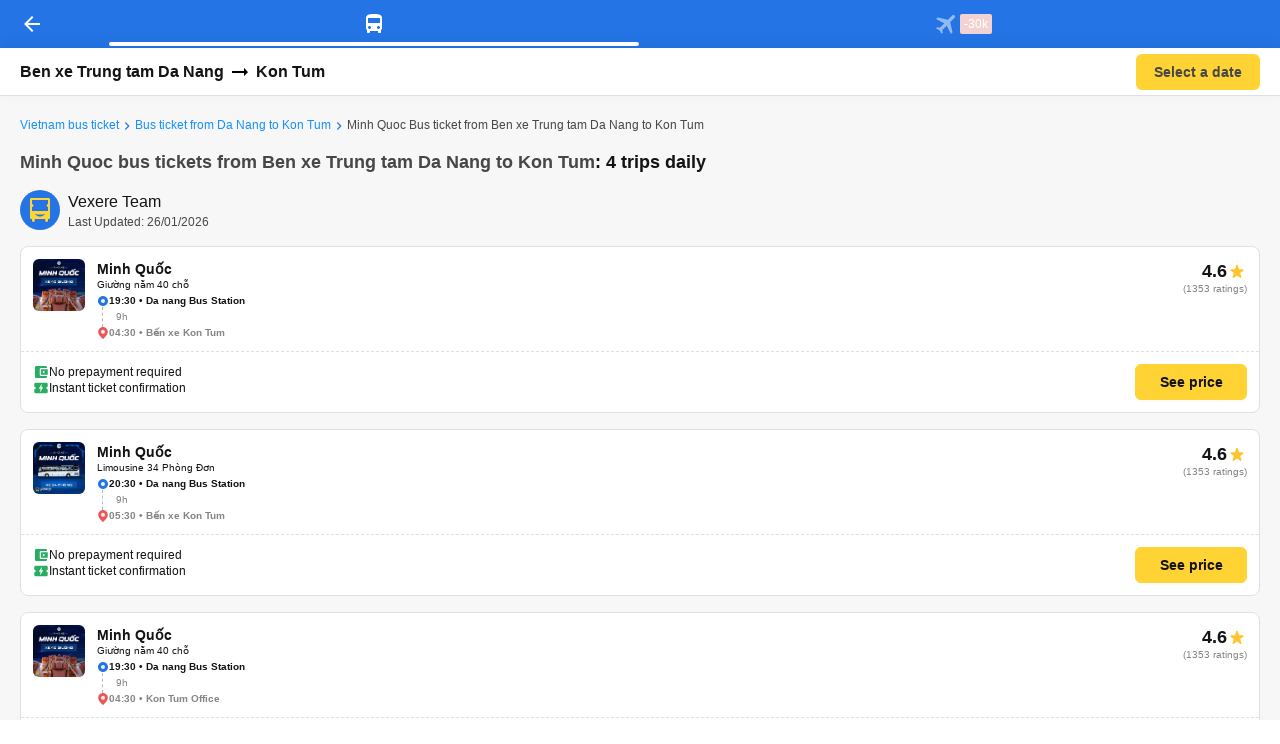

--- FILE ---
content_type: image/svg+xml
request_url: https://229a2c9fe669f7b.cmccloud.com.vn/svgIcon/account_balance_wallet.svg
body_size: 569
content:
<svg width="16" height="16" viewBox="0 0 16 16" fill="none" xmlns="http://www.w3.org/2000/svg">
<g clip-path="url(#clip0_5088_55614)">
<path d="M6.66667 10.6667V5.33333C6.66667 4.6 7.26 4 8 4H14V3.33333C14 2.6 13.4 2 12.6667 2H3.33333C2.59333 2 2 2.6 2 3.33333V12.6667C2 13.4 2.59333 14 3.33333 14H12.6667C13.4 14 14 13.4 14 12.6667V12H8C7.26 12 6.66667 11.4 6.66667 10.6667ZM8.66667 5.33333C8.3 5.33333 8 5.63333 8 6V10C8 10.3667 8.3 10.6667 8.66667 10.6667H14.6667V5.33333H8.66667ZM10.6667 9C10.1133 9 9.66667 8.55333 9.66667 8C9.66667 7.44667 10.1133 7 10.6667 7C11.22 7 11.6667 7.44667 11.6667 8C11.6667 8.55333 11.22 9 10.6667 9Z" fill="#27AE60"/>
</g>
<defs>
<clipPath id="clip0_5088_55614">
<rect width="16" height="16" fill="white"/>
</clipPath>
</defs>
</svg>


--- FILE ---
content_type: image/svg+xml
request_url: https://229a2c9fe669f7b.cmccloud.com.vn/images/arrow_right_alt_white_24dp.svg
body_size: -11
content:
<svg xmlns="http://www.w3.org/2000/svg" height="24px" viewBox="0 0 24 24" width="24px" fill="#FFFFFF"><path d="M0 0h24v24H0V0z" fill="none"/><path d="M16.01 11H4v2h12.01v3L20 12l-3.99-4v3z"/></svg>

--- FILE ---
content_type: image/svg+xml
request_url: https://229a2c9fe669f7b.cmccloud.com.vn/banner/icon-close.svg
body_size: 281
content:
<svg xmlns="http://www.w3.org/2000/svg" width="13.061" height="13.061" viewBox="0 0 13.061 13.061">
  <g id="Group_5339" data-name="Group 5339" transform="translate(-344.47 -32.47)">
    <line id="Line_665" data-name="Line 665" x2="12" y2="12" transform="translate(345 33)" fill="none" stroke="#484848" stroke-width="1.5"/>
    <line id="Line_666" data-name="Line 666" y1="12" x2="12" transform="translate(345 33)" fill="none" stroke="#484848" stroke-width="1.5"/>
  </g>
</svg>


--- FILE ---
content_type: image/svg+xml
request_url: https://229a2c9fe669f7b.cmccloud.com.vn/svgIcon/home_work.svg
body_size: 256
content:
<svg width="24" height="24" viewBox="0 0 24 24" fill="none" xmlns="http://www.w3.org/2000/svg">
<path d="M17.0002 15H19.0002V17H17.0002V15ZM17.0002 11H19.0002V13H17.0002V11ZM17.0002 7H19.0002V9H17.0002V7ZM13.7402 7L15.0002 7.84V7H13.7402Z" fill="#2474E5"/>
<path d="M10 3V4.51L12 5.84V5H21V19H17V21H23V3H10Z" fill="#2474E5"/>
<path d="M8.17 5.70001L15 10.25V21H1V10.48L8.17 5.70001ZM10 19H13V11.16L8.17 8.09001L3 11.38V19H6V13H10V19Z" fill="#2474E5"/>
</svg>


--- FILE ---
content_type: image/svg+xml
request_url: https://229a2c9fe669f7b.cmccloud.com.vn/svgIcon/directions_bus.svg
body_size: 646
content:
<svg width="24" height="24" viewBox="0 0 24 24" fill="none" xmlns="http://www.w3.org/2000/svg">
<path d="M12 2C7.58 2 4 2.5 4 6V16C4 16.88 4.39 17.67 5 18.22V20C5 20.55 5.45 21 6 21H7C7.55 21 8 20.55 8 20V19H16V20C16 20.55 16.45 21 17 21H18C18.55 21 19 20.55 19 20V18.22C19.61 17.67 20 16.88 20 16V6C20 2.5 16.42 2 12 2ZM17.66 4.99H6.34C6.89 4.46 8.31 4 12 4C15.69 4 17.11 4.46 17.66 4.99ZM18 6.99V10H6V6.99H18ZM17.66 16.73L17.37 17H6.63L6.34 16.73C6.21 16.62 6 16.37 6 16V12H18V16C18 16.37 17.79 16.62 17.66 16.73Z" fill="#2474E5"/>
<path d="M8.5 16C9.32843 16 10 15.3284 10 14.5C10 13.6716 9.32843 13 8.5 13C7.67157 13 7 13.6716 7 14.5C7 15.3284 7.67157 16 8.5 16Z" fill="#2474E5"/>
<path d="M15.5 16C16.3284 16 17 15.3284 17 14.5C17 13.6716 16.3284 13 15.5 13C14.6716 13 14 13.6716 14 14.5C14 15.3284 14.6716 16 15.5 16Z" fill="#2474E5"/>
</svg>


--- FILE ---
content_type: image/svg+xml
request_url: https://229a2c9fe669f7b.cmccloud.com.vn/svgIcon/speaker_notes.svg
body_size: 146
content:
<svg width="24" height="24" viewBox="0 0 24 24" fill="none" xmlns="http://www.w3.org/2000/svg">
<path d="M20 2H4C2.9 2 2.01 2.9 2.01 4L2 22L6 18H20C21.1 18 22 17.1 22 16V4C22 2.9 21.1 2 20 2ZM20 16H5.17L4.58 16.59L4 17.17V4H20V16ZM6 12H8V14H6V12ZM6 9H8V11H6V9ZM6 6H8V8H6V6ZM10 12H15V14H10V12ZM10 9H18V11H10V9ZM10 6H18V8H10V6Z" fill="#2474E5"/>
</svg>


--- FILE ---
content_type: image/svg+xml
request_url: https://storage.googleapis.com/vcms-uat/tab_flight_blue_3fbe1a7900/tab_flight_blue_3fbe1a7900.svg
body_size: -282
content:
<svg width="20" height="20" viewBox="0 0 20 20" xmlns="http://www.w3.org/2000/svg" fill="#2474E5">
<path d="M20 14V12L11.5789 7V1.5C11.5789 0.67 10.8737 0 10 0C9.12631 0 8.42105 0.67 8.42105 1.5V7L0 12V14L8.42105 11.5V17L6.31579 18.5V20L10 19L13.6842 20V18.5L11.5789 17V11.5L20 14Z"/>
</svg>


--- FILE ---
content_type: image/svg+xml
request_url: https://229a2c9fe669f7b.cmccloud.com.vn/svgIcon/shake-hand.svg
body_size: 1464
content:
<svg width="23" height="20" viewBox="0 0 23 20" fill="none" xmlns="http://www.w3.org/2000/svg">
<path d="M12.2201 17.85C12.0401 18.03 11.7201 18.06 11.5101 17.85C11.3301 17.67 11.3001 17.35 11.5101 17.14L14.9001 13.75L13.4901 12.34L10.1001 15.73C9.91009 15.93 9.59009 15.92 9.39009 15.73C9.18009 15.52 9.21009 15.2 9.39009 15.02L12.7801 11.63L11.3701 10.22L7.98009 13.61C7.80009 13.79 7.48009 13.82 7.27009 13.61C7.08009 13.42 7.08009 13.1 7.27009 12.9L10.6601 9.51L9.24009 8.1L5.85009 11.49C5.67009 11.67 5.35009 11.7 5.14009 11.49C4.95009 11.29 4.95009 10.98 5.14009 10.78L9.52009 6.4L11.3901 8.26C12.3401 9.21 13.9801 9.2 14.9301 8.26C15.9101 7.28 15.9101 5.7 14.9301 4.72L13.0701 2.86L13.3501 2.58C14.1301 1.8 15.4001 1.8 16.1801 2.58L20.4201 6.82C21.2001 7.6 21.2001 8.87 20.4201 9.65L12.2201 17.85ZM21.8301 11.07C23.3901 9.51 23.3901 6.98 21.8301 5.41L17.5901 1.17C16.0301 -0.39 13.5001 -0.39 11.9301 1.17L11.6501 1.45L11.3701 1.17C9.81009 -0.39 7.28009 -0.39 5.71009 1.17L2.17009 4.71C0.750092 6.13 0.620092 8.34 1.77009 9.9L3.22009 8.45C2.83009 7.7 2.96009 6.75 3.59009 6.12L7.13009 2.58C7.91009 1.8 9.18009 1.8 9.96009 2.58L13.5201 6.14C13.7001 6.32 13.7301 6.64 13.5201 6.85C13.3101 7.06 12.9901 7.03 12.8101 6.85L9.52009 3.57L3.72009 9.36C2.74009 10.33 2.74009 11.92 3.72009 12.9C4.11009 13.29 4.61009 13.53 5.14009 13.6C5.21009 14.12 5.44009 14.62 5.84009 15.02C6.24009 15.42 6.74009 15.65 7.26009 15.72C7.33009 16.24 7.56009 16.74 7.96009 17.14C8.36009 17.54 8.86009 17.77 9.38009 17.84C9.45009 18.38 9.69009 18.87 10.0801 19.26C10.5501 19.73 11.1801 19.99 11.8501 19.99C12.5201 19.99 13.1501 19.73 13.6201 19.26L21.8301 11.07Z" fill="#2474E5"/>
</svg>


--- FILE ---
content_type: image/svg+xml
request_url: https://229a2c9fe669f7b.cmccloud.com.vn/svgIcon/policy.svg
body_size: 376
content:
<svg width="24" height="24" viewBox="0 0 24 24" fill="none" xmlns="http://www.w3.org/2000/svg">
<path d="M12 1L3 5V11C3 16.55 6.84 21.74 12 23C17.16 21.74 21 16.55 21 11V5L12 1ZM19 11C19 12.85 18.49 14.65 17.62 16.21L16.17 14.76C17.46 12.82 17.24 10.18 15.53 8.47C13.58 6.52 10.41 6.52 8.46 8.47C6.51 10.42 6.51 13.59 8.46 15.54C10.17 17.25 12.81 17.46 14.75 16.18L16.47 17.9C15.28 19.32 13.74 20.41 12 20.94C7.98 19.69 5 15.52 5 11V6.3L12 3.19L19 6.3V11ZM12 15C10.34 15 9 13.66 9 12C9 10.34 10.34 9 12 9C13.66 9 15 10.34 15 12C15 13.66 13.66 15 12 15Z" fill="#2474E5"/>
</svg>


--- FILE ---
content_type: image/svg+xml
request_url: https://229a2c9fe669f7b.cmccloud.com.vn/svgIcon/star_rate_critical_24dp.svg
body_size: 247
content:
<svg width="24" height="24" viewBox="0 0 24 24" fill="none" xmlns="http://www.w3.org/2000/svg">
<path d="M14.43 10L12.96 5.16003C12.67 4.21003 11.33 4.21003 11.05 5.16003L9.56996 10H5.11996C4.14996 10 3.74996 11.25 4.53996 11.81L8.17996 14.41L6.74996 19.02C6.45996 19.95 7.53996 20.7 8.30996 20.11L12 17.31L15.69 20.12C16.46 20.71 17.54 19.96 17.25 19.03L15.82 14.42L19.46 11.82C20.25 11.25 19.85 10.01 18.88 10.01H14.43V10Z" fill="#FFC52F"/>
</svg>


--- FILE ---
content_type: image/svg+xml
request_url: https://229a2c9fe669f7b.cmccloud.com.vn/svgIcon/get_app.svg
body_size: 14
content:
<svg width="24" height="24" viewBox="0 0 24 24" fill="none" xmlns="http://www.w3.org/2000/svg">
<path d="M13 5V11H14.17L12 13.17L9.83 11H11V5H13ZM15 3H9V9H5L12 16L19 9H15V3ZM19 18H5V20H19V18Z" fill="#2474E5"/>
</svg>


--- FILE ---
content_type: image/svg+xml
request_url: https://229a2c9fe669f7b.cmccloud.com.vn/svgIcon/instant_book.svg
body_size: 1157
content:
<svg width="16" height="16" viewBox="0 0 16 16" fill="none" xmlns="http://www.w3.org/2000/svg">
<g clip-path="url(#clip0_5088_55618)">
<path fill-rule="evenodd" clip-rule="evenodd" d="M14.6656 4.00033V6.66699C13.9323 6.66699 13.3323 7.26699 13.3323 8.00033C13.3323 8.73366 13.9323 9.33366 14.6656 9.33366V12.0003C14.6656 12.7337 14.0656 13.3337 13.3323 13.3337H2.66561C1.93228 13.3337 1.33228 12.7337 1.33228 12.0003V9.33366C2.07228 9.33366 2.66561 8.73366 2.66561 8.00033C2.66561 7.26699 2.07228 6.66699 1.33894 6.66699V4.00033C1.33894 3.26033 1.93228 2.66699 2.66561 2.66699H13.3323C14.0656 2.66699 14.6656 3.26033 14.6656 4.00033ZM7.20682 11.4754C7.18599 11.6212 7.29849 11.7504 7.44432 11.7504C7.53182 11.7504 7.61099 11.7045 7.65266 11.6295C7.71568 11.5195 7.82156 11.3342 7.97046 11.0736C8.36303 10.3865 9.05464 9.17596 10.0485 7.44202C10.1402 7.24619 10.0485 7.16702 9.88182 7.16702H8.41932L8.79432 4.52535C8.81516 4.37952 8.70266 4.25035 8.55682 4.25035C8.47349 4.25035 8.39016 4.29619 8.34849 4.37119C7.87307 5.20793 7.45059 5.9492 7.08185 6.59618C6.64266 7.36676 6.27971 8.0036 5.99432 8.50869C5.99406 8.50907 5.9936 8.50974 5.99295 8.51067C5.97246 8.5401 5.76809 8.83369 6.12349 8.83369H7.58182L7.20682 11.4754Z" fill="#27AE60"/>
</g>
<defs>
<clipPath id="clip0_5088_55618">
<rect width="16" height="16" fill="white"/>
</clipPath>
</defs>
</svg>


--- FILE ---
content_type: image/svg+xml
request_url: https://229a2c9fe669f7b.cmccloud.com.vn/svgIcon/import_export_dark_24dp.svg
body_size: 3
content:
<svg width="24" height="24" viewBox="0 0 24 24" fill="none" xmlns="http://www.w3.org/2000/svg">
<path d="M9 3L5 6.99H8V14H10V6.99H13L9 3ZM16 17.01V10H14V17.01H11L15 21L19 17.01H16Z" fill="#474747"/>
</svg>


--- FILE ---
content_type: image/svg+xml
request_url: https://229a2c9fe669f7b.cmccloud.com.vn/svgIcon/star_purple500.svg
body_size: 180
content:
<svg width="24" height="24" viewBox="0 0 24 24" fill="none" xmlns="http://www.w3.org/2000/svg">
<g clip-path="url(#clip0_31110_219284)">
<path d="M12 17.27L18.18 21L16.54 13.97L22 9.24L14.81 8.63L12 2L9.19 8.63L2 9.24L7.46 13.97L5.82 21L12 17.27Z" fill="#2474E5"/>
</g>
<defs>
<clipPath id="clip0_31110_219284">
<rect width="24" height="24" fill="white"/>
</clipPath>
</defs>
</svg>


--- FILE ---
content_type: application/javascript
request_url: https://229a2c9fe669f7b.cmccloud.com.vn/_next/static/chunks/mb-banner.2927cadb0abf7694bfc2.js
body_size: 4198
content:
(window.webpackJsonp=window.webpackJsonp||[]).push([[6],{"1UiM":function(n,t,e){"use strict";e.d(t,"c",function(){return o}),e.d(t,"b",function(){return i}),e.d(t,"a",function(){return r});var o="AFFILIATE/UPDATE_AFFILIATE_PARAMS",i="shopback",r={AFFILIATE:".VXR.AffiliateParams"}},Gaa9:function(n,t,e){"use strict";e.r(t);var o=e("pbKT"),i=e.n(o),r=e("ln6h"),a=e.n(r),u=e("O40h"),c=e("0iUn"),l=e("sLSF"),d=e("AT/M"),f=e("Tit0"),p=e("MI3g"),s=e("a7VT"),g=e("vYYK"),h=e("q1tI"),b=e.n(h),m=e("vOnD"),O=e("/MKj"),I=e("ANjH"),v=e("nOHt"),_=e("mwIZ"),y=e.n(_),C=e("suJA"),T=e("d6gD"),E=e.n(T),w=e("j9Ba"),A=e("k7Sn"),N=e("LDEx"),j=e("rkHF"),F=e("Wgwc"),S=e.n(F),G=e("bHPP"),k=e("HlYD");function R(n){var t=function(){if("undefined"===typeof Reflect||!i.a)return!1;if(i.a.sham)return!1;if("function"===typeof Proxy)return!0;try{return Boolean.prototype.valueOf.call(i()(Boolean,[],function(){})),!0}catch(n){return!1}}();return function(){var e,o=Object(s.default)(n);if(t){var r=Object(s.default)(this).constructor;e=i()(o,arguments,r)}else e=o.apply(this,arguments);return Object(p.default)(this,e)}}var L=m.default.div.withConfig({displayName:"bannerDownloadFlightApp__Container",componentId:"jj4xdq-0"})(["background:white;height:",";border-bottom:",";;z-index:3;overflow:hidden;"],function(n){return n.isOpen?"72px":"0px"},function(n){return n.isOpen?"1px solid #C0C0C0":"none"}),x=m.default.div.withConfig({displayName:"bannerDownloadFlightApp__BodyContent",componentId:"jj4xdq-1"})(["width:100%;padding:12px 16px;display:flex;align-items:center;justify-content:space-between;"]),U=m.default.div.withConfig({displayName:"bannerDownloadFlightApp__TextContent",componentId:"jj4xdq-2"})(["height:48px;width:45%;"]),B=m.default.div.withConfig({displayName:"bannerDownloadFlightApp__Title",componentId:"jj4xdq-3"})(["font-size:14px;font-weight:bold;color:#484848;"]),D=m.default.div.withConfig({displayName:"bannerDownloadFlightApp__Content",componentId:"jj4xdq-4"})(["font-size:12px;color:#707070;line-height:14px;"]),H=m.default.img.withConfig({displayName:"bannerDownloadFlightApp__ImgLogo",componentId:"jj4xdq-5"})(["height:48px;width:48px;"]),M=m.default.img.withConfig({displayName:"bannerDownloadFlightApp__ImgClose",componentId:"jj4xdq-6"})(["height:12px;width:12px;"]),Y=function(n){Object(f.default)(e,n);var t=R(e);function e(n){var o;return Object(c.default)(this,e),o=t.call(this,n),Object(g.default)(Object(d.default)(o),"isRedirectHomePage",!1),Object(g.default)(Object(d.default)(o),"isRedirectRouteFlight",!1),Object(g.default)(Object(d.default)(o),"closeBanner",function(){"undefined"!==typeof sessionStorage&&(sessionStorage.setItem("bannerMobileFlightApp",!1),o.setState({isOpen:!1}))}),Object(g.default)(Object(d.default)(o),"openLink",Object(u.default)(a.a.mark(function n(){var t,e,i,r,u,c,l,d,f,p,s,g;return a.a.wrap(function(n){for(;;)switch(n.prev=n.next){case 0:return t=o.props.ticketSearch||{},e=t.target,i=t.source,r=t.date,u=t.returnDate,c=t.goyoloPassenger,l=t.goyoloFareClass,d=t.isHaveRoundTrip,f=o.isRedirectRouteFlight?Object(j.g)({from:i,to:e,date:S()(r,"DD/MM/YYYY"),returnDate:u?S()(u,"DD/MM/YYYY"):null,passenger:c,seatClass:l,isRoundTrip:d,lang:o.props.lang}):{lang:o.props.lang},n.prev=2,n.next=5,Object(N.b)(f);case 5:s=n.sent,g=null===s||void 0===s?void 0:null===(p=s.data)||void 0===p?void 0:p.shortLink,window.location.href=g,n.next=13;break;case 10:n.prev=10,n.t0=n.catch(2),console.log(n.t0,"e");case 13:case"end":return n.stop()}},n,null,[[2,10]])}))),o.state={isOpen:!1},o}return Object(l.default)(e,[{key:"componentDidMount",value:function(){var n=this;this.props.getMultipleConfig(),setTimeout(function(){if("undefined"!==typeof sessionStorage){var t;switch(!0){case/^((\/vn)|(\/en))\/(ve-may-bay.vi$|flights.en$)/.test(window.location.pathname):t=!0,n.isRedirectRouteFlight=!1;break;case/^((\/vn)|(\/en))\/(ve-may-bay|flights)\//.test(window.location.pathname):t=!0,n.isRedirectRouteFlight=!0;break;default:n.isRedirectRouteFlight=!1,t=!1}n.setState({isOpen:t&&!Object(w.a)()})}},3e4)}},{key:"render",value:function(){var n=this.props,t=n.t,e=n.labelFlightTrainHomepage,o=n.lang,i=o?null===o||void 0===o?void 0:o.split("-"):[],r=(null===i||void 0===i?void 0:i.length)>0?i[0]:"vi",a=e&&i?y()(e,"smartAppBanner.label.".concat(r),""):"",u=this.state.isOpen;return b.a.createElement(L,{className:"wrapper-banner-down-app",isOpen:u},b.a.createElement(x,null,b.a.createElement(M,{src:"https://229a2c9fe669f7b.cmccloud.com.vn/banner/icon-close.svg",alt:"icon-close",onClick:this.closeBanner}),b.a.createElement(H,{src:"https://229a2c9fe669f7b.cmccloud.com.vn/banner/icon-logo.svg",alt:"banner-tai-app"}),b.a.createElement(U,null,b.a.createElement(B,null,t("banner.app.flight_title")),b.a.createElement(D,null,a)),b.a.createElement(E.a,{type:"primary",ghost:!0,onClick:this.openLink},t("banner.app.button"))))}}]),e}(b.a.Component);t.default=Object(I.d)(Object(O.connect)(function(n){return{ticketSearch:n.TicketSearchReducer,lang:n.device.lang,labelFlightTrainHomepage:Object(k.d)(n)}},function(n){return Object(I.b)({sendEventTracking:C.a,getMultipleConfig:G.i},n)}),v.withRouter,Object(A.withTranslation)("plugin"))(Y)},HlYD:function(n,t,e){"use strict";e.d(t,"e",function(){return i}),e.d(t,"h",function(){return a}),e.d(t,"d",function(){return u}),e.d(t,"c",function(){return c}),e.d(t,"b",function(){return l}),e.d(t,"a",function(){return d}),e.d(t,"f",function(){return f}),e.d(t,"g",function(){return p});var o=e("G4qV"),i=(Object(o.a)(function(n){return n.configReducer},function(n){return n.multipleConfig}),function(n){return n.configReducer.chatConfig.find(function(n){return"messenger"===n.name})||{}}),r=function(n,t){var e=n.configReducer.jsonAttributes||null;return(null===e||void 0===e?void 0:e[t])||null},a=function(n){return r(n,"expireTimeByAirlines")},u=function(n){return r(n,"labelFlightTrainHomePage")},c=function(n){return r(n,"footerRouteConfig")},l=function(n){return r(n,"footerBodyConfig")},d=Object(o.a)(function(n){return r(n,"bookingFlowConfig")},function(n){return(null===n||void 0===n?void 0:n.useBookingGYLMobileWeb)||!1}),f=function(n){var t;return null===n||void 0===n?void 0:null===(t=n.configReducer)||void 0===t?void 0:t.rebookConsultationEnabled},p=function(n){var t,e;return(null===n||void 0===n?void 0:null===(t=n.configReducer)||void 0===t?void 0:null===(e=t.jsonAttributes)||void 0===e?void 0:e.trainHighlightConfig)||[]}},LDEx:function(n,t,e){"use strict";e.d(t,"a",function(){return b}),e.d(t,"b",function(){return m}),e.d(t,"c",function(){return O});var o=e("ln6h"),i=e.n(o),r=e("O40h"),a=e("zrwo"),u=e("9Jkg"),c=e.n(u),l=e("wyBh"),d=e("vDqi"),f=e.n(d),p=e("Qyje"),s=e.n(p),g="https://firebasedynamiclinks.googleapis.com/v1/shortLinks?key=".concat(l.FIREBASE_CONFIG.apiKey),h="https://firebasedynamiclinks.googleapis.com/v1/shortLinks?key=".concat(l.FIREBASE_CONFIG.apiKey2),b=function(n){var t="https://vexere.com/vi-VN/referral?rid=".concat(n),e=l.FIREBASE_CONFIG_DYNAMIC_LINK,o=c()({dynamicLinkInfo:Object(a.a)({},e,{link:t})});return f()({url:g,method:"post",headers:{"content-type":"application/json"},data:o})},m=function(n){var t="".concat(l.URL.GOYOLO,"/trip-detail?").concat(s.a.stringify(n)),e=l.FIREBASE_CONFIG_DYNAMIC_LINK2,o=c()({dynamicLinkInfo:Object(a.a)({},e,{link:t})});return f()({url:h,method:"post",headers:{"content-type":"application/json"},data:o})},O=function(){var n=Object(r.default)(i.a.mark(function n(t){var e,o,r;return i.a.wrap(function(n){for(;;)switch(n.prev=n.next){case 0:return e="https://vexere.com/open-app?".concat(s.a.stringify(t)),o=l.FIREBASE_CONFIG_DYNAMIC_LINK2,r=c()({dynamicLinkInfo:Object(a.a)({},o,{analyticsInfo:{googlePlayAnalytics:{utmSource:"",utmMedium:"",utmCampaign:""}},link:e})}),n.abrupt("return",f()({url:"https://firebasedynamiclinks.googleapis.com/v1/shortLinks?key=".concat(l.FIREBASE_CONFIG.apiKey2),method:"post",headers:{"content-type":"application/json"},data:r}));case 4:case"end":return n.stop()}},n)}));return function(t){return n.apply(this,arguments)}}()},Q9Ov:function(n,t,e){"use strict";e.d(t,"c",function(){return o}),e.d(t,"e",function(){return i}),e.d(t,"d",function(){return r}),e.d(t,"f",function(){return a}),e.d(t,"h",function(){return u}),e.d(t,"g",function(){return c}),e.d(t,"b",function(){return l}),e.d(t,"a",function(){return d}),e.d(t,"q",function(){return f}),e.d(t,"s",function(){return p}),e.d(t,"r",function(){return s}),e.d(t,"t",function(){return g}),e.d(t,"u",function(){return h}),e.d(t,"w",function(){return b}),e.d(t,"v",function(){return m}),e.d(t,"k",function(){return O}),e.d(t,"m",function(){return I}),e.d(t,"l",function(){return v}),e.d(t,"n",function(){return _}),e.d(t,"p",function(){return y}),e.d(t,"o",function(){return C}),e.d(t,"j",function(){return T}),e.d(t,"i",function(){return E});var o="HOTLINE/GET_CONFIG",i="HOTLINE/GET_CONFIG_SUCCESS",r="HOTLINE/GET_CONFIG_FAIL",a="FLIGHT/GET_FARECONFIG",u="FLIGHT/GET_FARECONFIG_SUCCESS",c="FLIGHT/GET_FARECONFIG_FAIL",l="BUS/GET_BUS_INSURANCE_CONFIG_SUCCESS",d="BUS/GET_BUS_INSURANCE_CONFIG",f="TRAIN/GET_CONFIG",p="TRAIN/GET_CONFIG_SUCCESS",s="TRAIN/GET_CONFIG_FAIL",g="TRAIN/GET_TRAIN_HIGH_QUALITY_CONFIG",h="TRAIN/GET_TRAIN_HIGH_QUALITY_CONFIG_SUCCESS",b="TRAIN/GET_TRAIN_TICKET_CONFIG_SUCCESS",m="TRAIN/GET_TRAIN_TICKET_CONFIG_FAIL",O="GET_MULTIPLE_CONFIG",I="GET_MULTIPLE_CONFIG_SUCCESS",v="GET_MULTIPLE_CONFIG_FAIL",_="GET_REBOOK_CONSULTATION_BUTTON",y="GET_REBOOK_CONSULTATION_BUTTON_SUCCESS",C="GET_REBOOK_CONSULTATION_BUTTON_FAIL",T="FLIGHT/GET_FLIGHT_SEARCH_ROUTE_NOTI_SUCCESS",E="FLIGHT/GET_FLIGHT_SEARCH_ROUTE_NOTI_FAIL"},bHPP:function(n,t,e){"use strict";e.d(t,"c",function(){return i}),e.d(t,"e",function(){return r}),e.d(t,"d",function(){return a}),e.d(t,"m",function(){return u}),e.d(t,"o",function(){return c}),e.d(t,"n",function(){return l}),e.d(t,"h",function(){return d}),e.d(t,"g",function(){return f}),e.d(t,"f",function(){return p}),e.d(t,"a",function(){return s}),e.d(t,"b",function(){return g}),e.d(t,"p",function(){return h}),e.d(t,"q",function(){return b}),e.d(t,"i",function(){return m}),e.d(t,"k",function(){return O}),e.d(t,"j",function(){return I}),e.d(t,"l",function(){return v});var o=e("Q9Ov"),i=function(n){return{type:o.c,payload:n}},r=function(n){return{type:o.e,payload:n}},a=function(n){return{type:o.d,payload:n}},u=function(n){return{type:o.q,payload:n}},c=function(n){return{type:o.s,payload:n}},l=function(n){return{type:o.r,payload:n}},d=function(n){return{type:o.h,payload:n}},f=function(n){return{type:o.g,payload:n}},p=function(n){return{type:o.f,payload:n}},s=function(n){return{type:o.a,payload:n}},g=function(n){var t=n.config;return{type:o.b,config:t}},h=function(n){return{type:o.t,payload:n}},b=function(n){var t=n.config;return{type:o.u,config:t}},m=function(){return{type:o.k}},O=function(n){return{type:o.m,data:n}},I=function(){return{type:o.l}},v=function(){return{type:o.n}}},j9Ba:function(n,t,e){"use strict";e.d(t,"a",function(){return r}),e.d(t,"b",function(){return a});var o=e("1UiM"),i=e("AqaM"),r=function(n,t){if(n&&t){var e=n[o.a.AFFILIATE];if(e)if(JSON.parse(decodeURIComponent(e)).aid)return!0;return!!t.includes("aid=")}var r=Object(i.c)(o.a.AFFILIATE);if(r&&JSON.parse(decodeURIComponent(r)).aid)return!0;return!!window.location.search.includes("aid=")};function a(n){var t=n.referrer.includes("google.com"),e="accesstrade"===n.utm_source;return t&&e}},qwox:function(n,t,e){"use strict";e.r(t);var o=e("pbKT"),i=e.n(o),r=e("0iUn"),a=e("sLSF"),u=e("AT/M"),c=e("Tit0"),l=e("MI3g"),d=e("a7VT"),f=e("vYYK"),p=e("q1tI"),s=e.n(p),g=e("vOnD"),h=e("/MKj"),b=e("ANjH"),m=e("nOHt"),O=e("suJA"),I=e("d6gD"),v=e.n(I),_=e("xABt"),y=e("R+fH"),C=e("j9Ba"),T=e("k7Sn");function E(n){var t=function(){if("undefined"===typeof Reflect||!i.a)return!1;if(i.a.sham)return!1;if("function"===typeof Proxy)return!0;try{return Boolean.prototype.valueOf.call(i()(Boolean,[],function(){})),!0}catch(n){return!1}}();return function(){var e,o=Object(d.default)(n);if(t){var r=Object(d.default)(this).constructor;e=i()(o,arguments,r)}else e=o.apply(this,arguments);return Object(l.default)(this,e)}}var w=g.default.div.withConfig({displayName:"bannerDownloadApp__Container",componentId:"cu4wi9-0"})(["background:white;height:",";border-bottom:",";;z-index:3;overflow:hidden;"],function(n){return n.isOpen?"72px":"0px"},function(n){return n.isOpen?"1px solid #C0C0C0":"none"}),A=g.default.div.withConfig({displayName:"bannerDownloadApp__BodyContent",componentId:"cu4wi9-1"})(["width:100%;padding:12px 16px;display:flex;align-items:center;justify-content:space-between;"]),N=g.default.div.withConfig({displayName:"bannerDownloadApp__TextContent",componentId:"cu4wi9-2"})(["height:48px;width:45%;"]),j=g.default.div.withConfig({displayName:"bannerDownloadApp__Title",componentId:"cu4wi9-3"})(["font-size:14px;font-weight:bold;color:#484848;"]),F=g.default.div.withConfig({displayName:"bannerDownloadApp__Content",componentId:"cu4wi9-4"})(["font-size:12px;color:#707070;line-height:14px;"]),S=g.default.img.withConfig({displayName:"bannerDownloadApp__ImgLogo",componentId:"cu4wi9-5"})(["height:48px;width:48px;"]),G=g.default.img.withConfig({displayName:"bannerDownloadApp__ImgClose",componentId:"cu4wi9-6"})(["height:12px;width:12px;"]),k=function(n){Object(c.default)(e,n);var t=E(e);function e(n){var o;return Object(r.default)(this,e),o=t.call(this,n),Object(f.default)(Object(u.default)(o),"getGaCategory",function(){switch(o.props.router.route){case"/":return _.b.HOMEPAGE_MOBILE;case"/route":return _.b.ROUTE_PAGE_MOBILE;default:return null}}),Object(f.default)(Object(u.default)(o),"closeBanner",function(){"undefined"!==typeof sessionStorage&&(o.props.sendEventTracking({type:y.b,category:o.getGaCategory()}),sessionStorage.setItem("bannerMobileApp",!1),o.setState({isOpen:!1}))}),Object(f.default)(Object(u.default)(o),"openLink",function(){o.props.sendEventTracking({type:y.a,category:o.getGaCategory()}),window.location.href="https://vexere.page.link/mobile"}),o.state={isOpen:!1},o}return Object(a.default)(e,[{key:"componentDidMount",value:function(){var n=this;setTimeout(function(){if("undefined"!==typeof sessionStorage){var t;switch(!0){case/^((\/vi-VN)|(\/en-US)|\/)$/.test(window.location.pathname):case/^((\/vi-VN)|(\/en-US)|\/)\/gps-tracking(.*)/.test(window.location.pathname):case/\/((ve-xe-)|(bus-ticket-booking-))(.*)/.test(window.location.pathname):case/^((\/vi-VN)|(\/en-US)|\/)\/((xe-.*)|(.*-bus))/.test(window.location.pathname):t=!0;break;default:t=!1}n.setState({isOpen:"false"!==sessionStorage.getItem("bannerMobileApp")&&t&&!Object(C.a)()})}},3e4)}},{key:"render",value:function(){var n=this.props.t,t=this.state.isOpen;return s.a.createElement(w,{className:"wrapper-banner-down-app",isOpen:t},s.a.createElement(A,null,s.a.createElement(G,{src:"https://229a2c9fe669f7b.cmccloud.com.vn/banner/icon-close.svg",alt:"icon-close",onClick:this.closeBanner}),s.a.createElement(S,{src:"https://229a2c9fe669f7b.cmccloud.com.vn/banner/icon-logo.svg",alt:"banner-tai-app"}),s.a.createElement(N,null,s.a.createElement(j,null,n("banner.app.title")),s.a.createElement(F,null,n("banner.app.content.1"))),s.a.createElement(v.a,{type:"primary",ghost:!0,onClick:this.openLink},n("banner.app.button"))))}}]),e}(s.a.Component);t.default=Object(b.d)(Object(h.connect)(null,function(n){return Object(b.b)({sendEventTracking:O.a},n)}),m.withRouter,Object(T.withTranslation)("plugin"))(k)}}]);

--- FILE ---
content_type: image/svg+xml
request_url: https://229a2c9fe669f7b.cmccloud.com.vn/banner/icon-logo.svg
body_size: 3250
content:
<svg xmlns="http://www.w3.org/2000/svg" width="48" height="48" viewBox="0 0 48 48">
  <g id="Group_5341" data-name="Group 5341" transform="translate(-44 -30)">
    <rect id="Rectangle_2674" data-name="Rectangle 2674" width="48" height="48" rx="4" transform="translate(44 30)" fill="#007aff"/>
    <g id="Layer_2" data-name="Layer 2" transform="translate(52 38)">
      <g id="Layer_1" data-name="Layer 1" transform="translate(0 0)">
        <path id="Path_1627" data-name="Path 1627" d="M66.165,0H50.44a1.055,1.055,0,0,0-1.03,1.073V17.51a1.055,1.055,0,0,0,1.03,1.073h.737v1.369a1.277,1.277,0,0,0,2.554,0V18.583h9.151v1.369a1.277,1.277,0,0,0,2.554,0V18.583h.737A1.055,1.055,0,0,0,67.2,17.51V1.073A1.054,1.054,0,0,0,66.165,0ZM58.294,16.446a5.436,5.436,0,0,1-4.5-2.439,14,14,0,0,0,9.013,0A5.436,5.436,0,0,1,58.294,16.446ZM65.471,5.355a1.336,1.336,0,0,0,0,2.661v3.411a.151.151,0,0,1-.151.151H51.332a.151.151,0,0,1-.151-.151V8.021a1.336,1.336,0,0,0,0-2.661V1.948a.151.151,0,0,1,.151-.151H65.32a.151.151,0,0,1,.151.151Z" transform="translate(-42.489 0)" fill="#ffc800"/>
        <path id="Path_1628" data-name="Path 1628" d="M163.161,222.581a9.322,9.322,0,0,1-2.891-.511,3.531,3.531,0,0,0,5.784,0A9.322,9.322,0,0,1,163.161,222.581Z" transform="translate(-138.57 -191.575)" fill="#ffc800"/>
        <path id="Path_1629" data-name="Path 1629" d="M99.615,176.1H98.461l-1.345,1.982L95.763,176.1H94.62l1.936,2.786-1.932,2.87h1.13l1.363-2.059,1.362,2.059h1.132l-1.933-2.87Z" transform="translate(-81.724 -152.044)" fill="#fff"/>
        <path id="Path_1630" data-name="Path 1630" d="M58.849,179.814a1.721,1.721,0,0,1-.542.544,1.948,1.948,0,0,1-1.063.307,1.869,1.869,0,0,1-1.3-.527,1.768,1.768,0,0,1-.6-1.121h4.73l.015-.308a2.848,2.848,0,0,0-.831-2.041,2.824,2.824,0,0,0-4.844,1.993,2.831,2.831,0,0,0,5.417,1.158ZM55.986,177.1a1.919,1.919,0,0,1,2.534,0,2.009,2.009,0,0,1,.629,1.07H55.367a1.986,1.986,0,0,1,.619-1.07Z" transform="translate(-47.007 -151.785)" fill="#fff"/>
        <path id="Path_1631" data-name="Path 1631" d="M134.425,179.814a1.721,1.721,0,0,1-.542.544,1.948,1.948,0,0,1-1.063.307,1.869,1.869,0,0,1-1.3-.527,1.768,1.768,0,0,1-.6-1.121h4.73l.015-.308a2.848,2.848,0,0,0-.829-2.041A2.821,2.821,0,0,0,130,178.655a2.831,2.831,0,0,0,5.417,1.158Zm-2.863-2.708a1.919,1.919,0,0,1,2.534,0,2.009,2.009,0,0,1,.629,1.07h-3.782a1.986,1.986,0,0,1,.619-1.072Z" transform="translate(-112.293 -151.785)" fill="#fff"/>
        <path id="Path_1632" data-name="Path 1632" d="M197.728,179.814a1.721,1.721,0,0,1-.542.544,1.948,1.948,0,0,1-1.063.307,1.869,1.869,0,0,1-1.3-.527,1.768,1.768,0,0,1-.6-1.121h4.73l.015-.308a2.848,2.848,0,0,0-.829-2.041,2.824,2.824,0,0,0-4.844,1.993,2.831,2.831,0,0,0,5.417,1.158Zm-2.863-2.708a1.919,1.919,0,0,1,2.534,0,2.009,2.009,0,0,1,.629,1.07h-3.79a1.986,1.986,0,0,1,.628-1.072Z" transform="translate(-166.972 -151.785)" fill="#fff"/>
        <path id="Path_1633" data-name="Path 1633" d="M180.078,175.56a2.45,2.45,0,0,0-.95.228,1.387,1.387,0,0,0-.434.371v-.546h-.934v5.663h.934v-3.241a1.3,1.3,0,0,1,1.121-1.458l.4-1.009v-.018Z" transform="translate(-153.477 -151.571)" fill="#fff"/>
        <path id="Path_1634" data-name="Path 1634" d="M3.038,184.274H4.567L5,183.013H3.8L1.2,176.85H0Z" transform="translate(0 -152.689)" fill="#fff"/>
        <path id="Path_1635" data-name="Path 1635" d="M31.717,176.01l-2.257,5.627h1.206l2.25-5.627Z" transform="translate(-25.333 -151.967)" fill="#fff"/>
      </g>
    </g>
  </g>
</svg>


--- FILE ---
content_type: image/svg+xml
request_url: https://229a2c9fe669f7b.cmccloud.com.vn/svgIcon/store.svg
body_size: 45
content:
<svg width="24" height="24" viewBox="0 0 24 24" fill="none" xmlns="http://www.w3.org/2000/svg">
<path d="M18.36 9L18.96 12H5.04L5.64 9H18.36ZM20 4H4V6H20V4ZM20 7H4L3 12V14H4V20H14V14H18V20H20V14H21V12L20 7ZM6 18V14H12V18H6Z" fill="#2474E5"/>
</svg>


--- FILE ---
content_type: application/javascript
request_url: https://229a2c9fe669f7b.cmccloud.com.vn/_next/static/chunks/mb-route-index.61db63b86ebdd52570c1.js
body_size: 100418
content:
(window.webpackJsonp=window.webpackJsonp||[]).push([[29],{"++q4":function(e,t,a){"use strict";var n=a("CC+v"),o=a.n(n),i=a("q1tI"),r=a.n(i),c=a("vOnD"),l=a("k7Sn"),s=Object(c.default)(o.a).withConfig({displayName:"GoyoloTabModal__StyledModal",componentId:"sc-1sczptm-0"})(["border-radius:",";width:","!important;.ant-modal-body{padding:16px;padding-bottom:8px;}.ant-modal-footer{border-top:0;padding:16px;padding-top:8px;div{display:flex;flex-direction:",";button:not(.ant-btn.ant-btn-primary) > span{","}}}"],function(e){return e.isMobile?"8px":"inherit"},function(e){return e.isMobile?"75%":"35em"},function(e){return e.isGoyoloTab?"column-reverse":"center"},function(e){return e.isGoyoloTab&&"text-decoration: underline; font-weight: normal;"}),d=Object(c.default)("div").withConfig({displayName:"GoyoloTabModal__ModalContent",componentId:"sc-1sczptm-1"})(["color:black;",""],function(e){return e.isGoyoloTab&&"text-align: center;  margin-top: 0.5em;"}),m=Object(c.default)("div").withConfig({displayName:"GoyoloTabModal__ModalTitle",componentId:"sc-1sczptm-2"})(["display:flex;flex-direction:column;align-items:center;"]),u=Object(c.default)("span").withConfig({displayName:"GoyoloTabModal__ModalTitleText",componentId:"sc-1sczptm-3"})(["font-size:",";font-weight:bold;margin-top:0.5em;color:#2474E5;"],function(e){return e.isMobile?"1.5rem":"2rem"}),p=Object(c.default)("img").withConfig({displayName:"GoyoloTabModal__ModalTitleImg",componentId:"sc-1sczptm-4"})(["height:50%;width:50%;"]),f=function(e,t,a){return{background:e||"white",color:e?t?"white":"#002F5C":"grey",width:a?"100%":"50%",border:a?"0":""===e?"1px solid #d5d5d5":"0",borderRadius:"2px",fontWeight:"bold",padding:"0.2em 1em",height:"2.5em",marginLeft:0}};t.a=Object(l.withTranslation)("common")(function(e){var t=e.t,a=e.okText,n=e.cancelText,o=e.onOk,i=e.onCancel,c=e.modalContent,l=e.isMobile,h=e.goyoloUrl,g=e.isGoyoloTab,b=void 0===g||g;return r.a.createElement(s,{isMobile:l,isGoyoloTab:b,visible:!0,cancelText:n||t("alert.later"),okText:a||t("alert.ok"),onCancel:i,onOk:o,cancelButtonProps:{style:f("",l,b)},okButtonProps:{style:f(l?"#002F5C":"#FFC500",l,b)},closeIcon:r.a.createElement(r.a.Fragment,null)},b?r.a.createElement(m,null,r.a.createElement(p,{src:"https://storage.googleapis.com/goyolo-production/goyolo-promotion.png",alt:"goyolo-promotion"}),r.a.createElement(u,{isMobile:l},t("alert.title"))):null,r.a.createElement(d,null,c||r.a.createElement(r.a.Fragment,null,t("tab.alert.content.flight"),r.a.createElement("a",{href:h,onClick:i,target:"_blank",style:{color:"#007fee"},rel:"noreferrer"},"Goyolo.com"),t("tab.alert.content.flight2"))))})},"0BVU":function(e,t,a){"use strict";var n,o=a("zrwo"),i=a("q1tI"),r=a.n(i),c=a("dhqo"),l=a.n(c),s=a("mwIZ"),d=a.n(s),m=a("vN+2"),u=a.n(m),p=a("99Gp"),f=a("doui"),h=a("vOnD"),g=a("5f+r"),b=a("DtPa"),v=a("Y4Cq"),y=a("pbKT"),E=a.n(y),N=a("0iUn"),x=a("sLSF"),k=a("AT/M"),T=a("Tit0"),_=a("MI3g"),w=a("a7VT"),O=a("vYYK"),C=a("kOwS"),I=a("UXZV"),R=a.n(I),P=a("ln6h"),S=a.n(P),j=a("O40h"),A=a("/MKj"),D=(a("E+oP"),a("ok/s")),M=a("qPIi"),L=a.n(M),F=a("Btem"),U=a.n(F),B=a("mGeD"),Y=a("wrO8"),H=a("sRCN"),V=a("iJl9"),G=a.n(V),z=a("ca4F"),W=a("k7Sn"),q=G.a.TextArea,K=Object(h.default)(U.a).withConfig({displayName:"TransferAddressModal__TransferAddressPopup",componentId:"vbvqjr-0"})(["&.desktop{.ant-drawer-content-wrapper{width:560px;right:0px;float:right;}}.ant-drawer-content{border-radius:16px 16px 0 0;}.ant-drawer-header{padding-top:4px;border-radius:16px 16px 0 0;border:none;}.ant-drawer-body{padding:0;}.input-transfer-address-container{position:sticky;top:0;width:100%;display:flex;flex-direction:column;padding:0 20px 16px;}.input-header{display:flex;flex-direction:row;justify-content:space-between;margin-bottom:12px;}.ant-input{padding:14px 16px;border:1px solid ",";border-radius:8px;margin-bottom:16px;font-size:16px;line-height:24px;color:",";&::placeholder{color:",";}}.hidden-button{padding:0;border:0;margin:0;background-color:unset;}"],function(e){return e.theme.NEUTRAL.LIGHTER_BORDER},function(e){return e.theme.NEUTRAL.DARKNESS},function(e){return e.theme.NEUTRAL.LIGHT_DISABLE}),Q=Object(W.withTranslation)(["booking"])(function(e){var t=e.t,a=e.visible,n=e.onClose,o=e.pointType,c=e.className,l=e.isMobile,s=e.addressValue,m=Object(i.useState)(s),u=Object(f.default)(m,2),p=u[0],h=u[1];return r.a.createElement(K,{className:"sort-popup ".concat(c," ").concat(l?"mobile":"desktop"),title:" ",placement:"bottom",closable:!1,onClose:n(void 0),visible:a,height:"auto"},r.a.createElement("div",{className:"input-transfer-address-container bg--white"},r.a.createElement("div",{className:"input-header"},r.a.createElement(g.H,{className:"color--darkness"},t("booking:booking.transferModal.".concat(o,".title"))),r.a.createElement("button",{type:"button",className:"hidden-button",onClick:n(void 0)},r.a.createElement(B.a,{iconName:"close",iconType:"rounded",iconClass:"color--darkness",size:"normal"}))),r.a.createElement(q,{onClick:function(e){return e.stopPropagation()},size:"large",rows:4,placeholder:t("booking:booking.transferModal.".concat(o,".placeholder")),value:p,onChange:function(e){var t=d()(e,"target.value");h(t)}}),r.a.createElement(z.a,{type:"Primary",size:"Large",disabled:!p,onClick:n(p)},r.a.createElement(g.J,{className:"color--white"},t("booking:booking.transferModal.confirm")))))}),X=a("CC+v"),J=a.n(X),Z=a("4IMT"),$=a.n(Z),ee=Object(h.default)(J.a).withConfig({displayName:"NoteModal__StyledModal",componentId:"sc-71io0k-0"})([".ant-modal-content{border-radius:8px;}.ant-modal-body{display:flex;flex-direction:column;padding:16px;border-radius:8px;}.note-content{margin-bottom:12px;}.modal-footer{display:flex;flex-direction:row;justify-content:flex-end;}.close-button{height:auto;padding:6px 16px;border:1px solid ",";border-radius:8px;}"],function(e){return e.theme.NEUTRAL.LIGHTER_BORDER}),te=Object(W.withTranslation)(["booking"])(function(e){var t=e.t,a=e.visible,n=e.onClose,o=e.note;return r.a.createElement(ee,{closable:!1,visible:a,title:null,footer:null,onOk:n,onCancel:n,width:295},r.a.createElement("div",{className:"note-modal-container"},r.a.createElement(g.f,{className:"note-content color--vex-d-blue"},o),r.a.createElement("div",{className:"modal-footer"},r.a.createElement($.a,{className:"close-button",onClick:n},r.a.createElement(g.M,{className:"color--vex-blue"},t("booking:booking.noteModal.close"))))))}),ae="pickupPoint",ne="dropOffPoint",oe={"time#asc":{key:"time#asc",value:"booking:booking.step.areaPoint.topbar.sortBy.timeAsc"},"time#desc":{key:"time#desc",value:"booking:booking.step.areaPoint.topbar.sortBy.timeDesc"},"distance#asc":{key:"distance#asc",value:"booking:booking.step.areaPoint.topbar.sortBy.distanceAsc",description:(n={},Object(O.default)(n,ae,"booking:booking.step.areaPoint.topbar.sortBy.distanceAsc.pickupPoint.description"),Object(O.default)(n,ne,"booking:booking.step.areaPoint.topbar.sortBy.distanceAsc.dropOffPoint.description"),n)}},ie=a("zRM8"),re=a("wyBh");function ce(e){var t=function(){if("undefined"===typeof Reflect||!E.a)return!1;if(E.a.sham)return!1;if("function"===typeof Proxy)return!0;try{return Boolean.prototype.valueOf.call(E()(Boolean,[],function(){})),!0}catch(e){return!1}}();return function(){var a,n=Object(w.default)(e);if(t){var o=Object(w.default)(this).constructor;a=E()(n,arguments,o)}else a=n.apply(this,arguments);return Object(_.default)(this,a)}}var le,se=h.default.div.withConfig({displayName:"Point__Container",componentId:"uw8yi7-0"})([""]),de=h.default.div.withConfig({displayName:"Point__ContainerPoint",componentId:"uw8yi7-1"})([""]),me=Object(h.default)(L.a).withConfig({displayName:"Point__StyledRadio",componentId:"uw8yi7-2"})(["display:flex;align-items:flex-start;padding:16px 0 0 20px;margin:0;gap:16px;background-color:",";border-bottom:0.5px solid ",";span.ant-radio{.ant-radio-inner{display:flex;align-items:center;justify-content:center;width:20px;height:20px;border-width:2px;}.ant-radio-inner:after{position:static;width:10px;height:10px;}}span.ant-radio+span{flex:1;padding:0;margin-left:0px;white-space:break-spaces;}.ant-radio-disabled{visibility:hidden;}.ant-radio-checked .ant-radio-inner{border-color:",";}.ant-radio-inner:after{background-color:",";}.ant-radio-checked:after{border:1px solid ",";}.ant-radio-input:focus+.ant-radio-inner{box-shadow:0 0 0 1px ",";}"],function(e){return e.selected?e.theme.PRIMARY.VEX_BLUE_LIGHTEST:e.disabled?e.theme.NEUTRAL.GRAY_LIGHT:"unset"},function(e){return e.theme.NEUTRAL.LIGHTER_BORDER},function(e){return e.theme.PRIMARY.VEX_BLUE},function(e){return e.theme.PRIMARY.VEX_BLUE},function(e){return e.theme.PRIMARY.VEX_BLUE},function(e){return e.theme.PRIMARY.VEX_BLUE}),ue=Object(h.default)(g.t).withConfig({displayName:"Point__CaptionStyled",componentId:"uw8yi7-3"})(["letter-spacing:0px;"]),pe=h.default.div.withConfig({displayName:"Point__PointContainer",componentId:"uw8yi7-4"})(["display:flex;flex-direction:column;padding-bottom:12px;padding-right:20px;gap:8px;.info-row{display:flex;align-items:flex-start;justify-content:space-between;}.time-container{display:flex;flex-direction:row;align-items:center;gap:8px;}.info-container{display:flex;flex-direction:row;flex:1;align-items:stretch;gap:12px;.info-group{position:relative;display:flex;flex-direction:column;justify-content:flex-start;gap:6px;& > div{white-space:pre-line;}}.info-group:first-child{width:100%;}.info-group:last-child{min-width:56px;justify-content:center;}.info-line{display:flex;flex-direction:column;align-items:flex-start;&.gap-6{gap:6px;}}.info-line:not(:last-child){}.info-line.info-line-block{display:block;line-height:0;& > p{display:inline;}}.transfer{text-transform:uppercase;}.time{}.note{font-weight:normal;text-decoration:underline;}.distance{position:absolute;left:0;top:0;width:calc(100% + 42px);text-align:center;}.viewmap{display:flex;justify-content:center;.viewmap-button{display:flex;flex-direction:column;justify-content:center;align-items:center;gap:2px;}}.viewmap-text{white-space:pre;text-decoration:underline;}}.transfer-address-edit{margin-top:4px;font-weight:bold;text-decoration:underline;}.notice{gap:2px;}.pointer{cursor:pointer;}"]),fe=h.default.div.withConfig({displayName:"Point__PlaceBadgeContainer",componentId:"uw8yi7-5"})(["border-radius:4px;padding:2px 4px;height:16px;"]),he=function(e){Object(T.default)(a,e);var t=ce(a);function a(e){var n;Object(N.default)(this,a),n=t.call(this,e),Object(O.default)(Object(k.default)(n),"onClickContainer",function(){var e=n.props.pointItem,t=e.isDisabledByLimitTicket,a=void 0!==t&&t,o=e.isDisableByTransferDisabled;(a||void 0!==o&&o)&&n.setState({isOpenDisabledTextModal:!0})}),Object(O.default)(Object(k.default)(n),"handleOnClick",function(){var e=n.props,t=e.pointItem,a=e.onClick,o=t.unfixed_point;t.disable||(o?n.openTransferModal():a(t))}),Object(O.default)(Object(k.default)(n),"openTransferModal",function(){var e=n.props.showModalEvent;n.setState({isOpenTransferModal:!0},function(){e&&e()})}),Object(O.default)(Object(k.default)(n),"closeTransferModal",function(e){return function(){var t=n.props,a=t.pointItem,i=t.onClick;e&&(n.setState({addressValue:e}),i(Object(o.a)({},a,{address:e}))),n.setState({isOpenTransferModal:!1})}}),Object(O.default)(Object(k.default)(n),"openNoteModal",function(){n.setState({isOpenNoteModal:!0})}),Object(O.default)(Object(k.default)(n),"closeNoteModal",function(){n.setState({isOpenNoteModal:!1})}),Object(O.default)(Object(k.default)(n),"closeDisabledTextModal",function(){n.setState({isOpenDisabledTextModal:!1})});var i=d()(e,"transferAddress");return n.state={isOpenTransferModal:!1,isOpenNoteModal:!1,isOpenDisabledTextModal:!1,addressValue:i},n}return Object(x.default)(a,[{key:"render",value:function(){var e,t=this,a=this.props,n=a.t,o=a.pointType,i=a.pointItem,c=a.selected,l=a.onClickViewMap,s=a.userLocation,m=a.addressInfo,u=a.isMobile,p=a.lang,f=a.isSameDaySearch,h=a.setSelectedItem,b=void 0===h?function(){}:h,v=a.index,y=i.areaDetail,E=i.time,N=i.address,x=i.name,k=i.unfixed_point,T=i.surchargeUnit,_=i.surcharge,w=i.surchargeMethod,O=i.isDisabledByLimitTicket,C=void 0!==O&&O,I=i.disableMessage,R=i.note,P=i.isDisableByTransferDisabled,S=void 0!==P&&P,j=i.transferDisabledRealTime,A=i.real_time,M=this.state,L=M.isOpenTransferModal,F=M.isOpenNoteModal,U=M.addressValue,V=M.isOpenDisabledTextModal,G=C||S,z=!(k||!d()(y,"latitude")||!d()(y,"longitude"));return z&&(m?e=+Object(H.a)({lat:d()(y,"latitude"),lng:d()(y,"longitude")},{lat:d()(m,"lat"),lng:d()(m,"lng")}).toFixed(1):s&&(e=+Object(H.a)({lat:d()(y,"latitude"),lng:d()(y,"longitude")},s).toFixed(1))),c&&b(v),r.a.createElement(se,null,r.a.createElement(de,{onClick:this.onClickContainer},r.a.createElement(me,{value:d()(i,"keyCheck"),onClick:this.handleOnClick,selected:c,disabled:G},r.a.createElement(pe,{selected:c,disable:G},r.a.createElement("div",{className:"info-row"},r.a.createElement("div",{className:"time-container"},r.a.createElement(g.M,{className:"time ".concat(G?"color--medium-sub":"color--dark")},E,f?null:r.a.createElement("span",{className:"color--gray-disable"}," (".concat(Object(D.a)(A,"HH:mm DD-MM-YYYY").format("DD/MM"),")"))),k?r.a.createElement(fe,{className:"bg--positive"},r.a.createElement(g.y,{className:"color--white"},n("booking:booking.pointInfo.transfer"))):null),R?r.a.createElement("div",{className:"info-row notice"},r.a.createElement(Y.c,{name:"pulsing_indicator",isSvg:!0,width:6,height:6}),r.a.createElement(g.p,{className:"note-link pointer color--vex-blue",onClick:function(e){e.preventDefault(),t.openNoteModal()}},n("booking:booking.pointInfo.note.link"))):null),r.a.createElement("div",{className:"info-container"},r.a.createElement("div",{className:"info-group"},r.a.createElement("div",{className:"info-line"},r.a.createElement(g.K,{className:"name ".concat(G?"color--medium-sub":"color--dark")},x)),N&&r.a.createElement("div",{className:"info-line"},r.a.createElement(ue,{className:"address ".concat(G?"color--light-disable":"color--medium-sub")},N)),_||G?r.a.createElement("div",{className:"info-line gap-6"},_?r.a.createElement(g.u,{className:"transfer-note color--negative"},"".concat(n("booking:booking.pointInfo.surcharge",{amount:Object(ie.o)(_,p,!0),unit:T})).concat(w?" ".concat(w):"")):null,C?r.a.createElement("div",{className:"info-row"},r.a.createElement(g.u,{className:"disable-message color--dark"},r.a.createElement("span",{className:"disable-message color--negative"},"* "),I)):null,G&&S&&j?r.a.createElement(ue,{className:"disable-message color--dark"},n("booking:booking.pointInfo.disableSelectPoint",{time:j.split(" ")[0]})):null):null,k&&c?r.a.createElement("div",{className:"info-line info-line-block"},r.a.createElement(ue,{className:"transfer-address color--darkness"},U),r.a.createElement("button",{type:"button",className:"hidden-button",onClick:this.handleOnClick},r.a.createElement(ue,{className:"transfer-address-edit color--vex-blue"},n("booking:booking.transferModal.updateAddressLink")))):null),!!re.TURN_ON_VIEW_MAP&&z&&r.a.createElement("div",{className:"info-group"},r.a.createElement("button",{type:"button",className:"viewmap hidden-button",onClick:function(e){e.preventDefault(),l()}},r.a.createElement("div",{className:"viewmap-button"},r.a.createElement(B.a,{iconName:"place",iconType:"rounded",iconClass:"color--vex-blue viewmap-icon",size:"normal"}),r.a.createElement(g.o,{className:"viewmap-text color--vex-blue"},re.TURN_ON_LOCATION&&e?n("booking:mapview.distanceNotification.ver2",{distance:e}):n("booking:mapview.map"))))))))),!!k&&r.a.createElement(Q,{visible:L,onClose:this.closeTransferModal,pointType:o,addressValue:U,isMobile:u,address:N}),r.a.createElement(te,{visible:F,onClose:this.closeNoteModal,note:R}),r.a.createElement(te,{visible:V,onClose:this.closeDisabledTextModal,note:G&&S&&j?n("booking:booking.pointInfo.disableSelectPoint",{time:j.split(" ")[0]}):I}))}}]),a}(r.a.Component),ge=a("W23O"),be=Object(h.default)(J.a).withConfig({displayName:"AreaPointMapModal__StyledModal",componentId:"j4jjiz-0"})(["p,h1,h2,h3,h4,h5,h6{margin:0;}.ant-modal-content{height:620px;display:flex;flex-direction:column;}.ant-modal-close-x{width:48px;height:48px;display:flex;align-items:center;justify-content:center;}.ant-modal-header{padding:14px 40px;}.ant-modal-title{display:flex;align-items:center;justify-content:center;}.ant-modal-body{flex:1;padding:0;}#google-map{border-radius:0 0 4px 4px;button.gm-ui-hover-effect{display:none !important;}div.gm-style-iw{max-width:220px !important;max-height:unset !important;padding:8px 10px !important;}div.gm-style-iw-d{overflow:auto !important;}}"]),ve=Object(W.withTranslation)("common")(function(e){var t=e.visible,a=e.closeModal,n=e.pointDetail,o=Object(A.useSelector)(function(e){return{lang:e.device.lang}}).lang,c=Object(i.useMemo)(function(){return{areaPointPosition:{latitude:+d()(n,"areaDetail.latitude"),longitude:+d()(n,"areaDetail.longitude")},areaPointName:o===re.LANG.EN&&d()(n,"english_name")?d()(n,"english_name"):d()(n,"name"),areaPointAddress:d()(n,"address")}},[n]),l=c.areaPointPosition,s=c.areaPointName;return r.a.createElement(be,{title:r.a.createElement(g.H,{className:"color--black"},s),visible:t,width:"620px",closeIcon:r.a.createElement(B.a,{iconName:"close",iconType:"rounded",iconClass:"color--black",size:"normal"}),footer:null,onOk:a,onCancel:a},r.a.createElement(ge.a,{marker:l}))}),ye=a("j7zX"),Ee=a.n(ye),Ne=Ee.a.TabPane,xe=h.default.div.withConfig({displayName:"Topbar__Container",componentId:"sc-1f36ozf-0"})(["position:sticky;top:",";left:0;width:100%;display:flex;flex-direction:column;z-index:5;.location-wrapper{display:flex;flex-direction:row;}.current-location{margin-right:6px;}.label-container,.value-container{display:flex;flex-direction:row;justify-content:space-between;}.value-container{margin-top:4px;}.pickdrop-sort,.pickdrop-location{display:flex;flex-direction:row;padding:0;border:0;margin:0;background-color:unset;}.address-info{max-width:20ch;white-space:nowrap;overflow:hidden;text-overflow:ellipsis;}.input-address{margin-left:4px;text-decoration:underline;text-decoration-skip-ink:none !important;text-decoration-thickness:9% !important;text-underline-offset:20% !important;}"],function(e){return e.setUpdateModalContent?"56px":"72px"}),ke=Object(h.default)(Ee.a).withConfig({displayName:"Topbar__TabsStyled",componentId:"sc-1f36ozf-1"})([".ant-tabs-tab{margin:auto;width:100%;text-align:center;font-size:16px;line-height:24px;}.ant-tabs-bar.ant-tabs-top-bar{margin:0;}.ant-tabs-nav .ant-tabs-tab{padding:8px 16px;}.ant-tabs-nav{width:100%;}.ant-tabs-nav > div{width:100%;display:flex;align-items:center;justify-content:space-between;}.ant-tabs-ink-bar{display:none !important;}.ant-tabs-tab-active{border-bottom:3px solid "," !important;color:"," !important;}.ant-tabs-nav-wrap{background:",";}.ant-tabs-tab{border-bottom:3px solid ",";}.ant-tabs-top-bar{position:relative;z-index:5;width:100%;}"],function(e){return e.theme.PRIMARY.VEX_BLUE},function(e){return e.theme.NEUTRAL.DARKNESS},function(e){return e.theme.OTHER.WHITE},function(e){return e.theme.NEUTRAL.LIGHTER_BORDER}),Te=h.default.div.withConfig({displayName:"Topbar__LocationContainer",componentId:"sc-1f36ozf-2"})(["display:flex;align-items:center;justify-content:space-between;padding:10px 16px;"]),_e=Object(W.withTranslation)(["booking"])(function(e){var t=e.t,a=e.addressInfo,n=e.pointType,o=e.sortValue,i=e.openInputAddressModal,c=e.className,l=e.userLocation,s=e.onChangeSortValue,m=oe["distance#asc"].key===o;return r.a.createElement(xe,{className:"areapoint-topbar bg--lightest-bg ".concat(c)},r.a.createElement(ke,{activeKey:oe[o].key,onTabClick:function(e){s(e)},tabPosition:"top"},r.a.createElement(Ne,{tab:t("booking:booking.step.areaPoint.topbar.sortBy.timeAsc"),key:"time#asc"}),r.a.createElement(Ne,{tab:t("booking:booking.step.areaPoint.topbar.sortBy.distanceAsc"),key:"distance#asc"})),m&&r.a.createElement(Te,{className:"bg--vex-blue-navy"},r.a.createElement(g.f,{className:"color--white"},t(n===ae?"booking:booking.step.areaPoint.topbar.location.pickupPoint.nearestTo":"booking:booking.step.areaPoint.topbar.location.dropOffPoint.nearestTo")),a?r.a.createElement("div",{className:"location-wrapper"},r.a.createElement(g.K,{className:"current-location address-info  color--white"},d()(a,"fullAddress")),!!re.TURN_ON_LOCATION&&r.a.createElement(g.n,{className:"color--vex-yellow",onClick:i},t("booking:booking.step.areaPoint.topbar.currentLocation.updateAddressLink"))):l?r.a.createElement("div",{className:"location-wrapper"},r.a.createElement(g.K,{className:"current-location color--white"},t("booking:booking.step.areaPoint.topbar.location.yourCurrentLocation")),r.a.createElement(g.n,{className:"color--vex-yellow",onClick:i},t("booking:booking.step.areaPoint.topbar.currentLocation.updateAddressLink"))):r.a.createElement(g.n,{className:"color--vex-yellow",onClick:i},t("booking:booking.step.areaPoint.topbar.location.permission"))))}),we=a("2wwy"),Oe=a.n(we),Ce=Object(h.default)(U.a).withConfig({displayName:"SortModal__SortPopup",componentId:"xud28x-0"})(["p{margin:0;}left:auto !important;right:0;width:560px !important;.ant-drawer-content{padding-bottom:85px;border-radius:16px 16px 0 0;}.ant-drawer-header{padding:16px 20px 12px;border-radius:16px 16px 0 0;border:none;}.ant-drawer-body{padding:0;}"]),Ie=Object(h.default)(L.a.Group).withConfig({displayName:"SortModal__RadioGroup",componentId:"xud28x-1"})(["display:flex;flex-direction:column;min-width:232px;.ant-radio-wrapper{display:flex;align-items:center;padding:16px 20px;padding-left:0;margin:0;margin-left:20px;span.ant-radio{order:2;.ant-radio-inner{display:flex;align-items:center;justify-content:center;width:20px;height:20px;border-width:2px;}.ant-radio-inner:after{position:static;width:10px;height:10px;}}span.ant-radio+span{flex:1;padding:0;white-space:break-spaces;}}.ant-radio-wrapper:not(:last-child){border-bottom:0.5px solid ",";}"],function(e){return e.theme.NEUTRAL.LIGHTER_BORDER}),Re=(Object(W.withTranslation)(["booking"])(function(e){var t=e.t,a=e.isOpen,n=e.onClose,o=e.sortValue,c=e.onChangeSortValue,l=e.className,s=e.isDisabledLocationService,m=e.pointType,u=e.userLocation,p=e.addressInfo,f=Object(i.useMemo)(function(){if(m===ae){if(p||u)return!0}else if(p)return!0;return!1},[m,p,u]),h=Object(i.useMemo)(function(){return Oe()(oe).filter(function(e){var t;return!s||e.key!==(null===(t=oe["distance#asc"])||void 0===t?void 0:t.key)||!(m!==ae||!u)})},[m,u,s]);return r.a.createElement(Ce,{className:"sort-popup ".concat(l),title:r.a.createElement(g.G,{className:"color--darkness"},t("booking:booking.step.areaPoint.topbar.sortBy.label")),placement:"bottom",closable:!1,onClose:n,visible:a,height:"auto"},r.a.createElement(Ie,{onChange:c,value:o},h.map(function(e){return r.a.createElement(L.a,{key:e.key,value:e.key},r.a.createElement(g.d,{className:"color--darkness"},t(e.value)),e.description&&!f?r.a.createElement(g.t,{className:"color--medium-sub"},t(d()(e,"description.".concat(m)))):null)})))}),a("9Jkg")),Pe=a.n(Re),Se=a("dfwq"),je=a("MM9K"),Ae=a.n(je),De=a("sEfC"),Me=a.n(De),Le=a("BCPC"),Fe=function(e){var t=e.t,a=e.OpenPopUpLocation,n=e.closeInputAddressModal,o=e.SortValueClickLocation,i=Object(A.useSelector)(function(e){return{userLocation:e.areaReducer.userLocation}}).userLocation,c=Object(A.useDispatch)();return r.a.createElement(g.n,{onClick:function(){i?(o(),n()):navigator&&navigator.geolocation?navigator.geolocation.getCurrentPosition(function(){var e=Object(j.default)(S.a.mark(function e(t){var i;return S.a.wrap(function(e){for(;;)switch(e.prev=e.next){case 0:t?(i={lat:t.coords.latitude,lng:t.coords.longitude},c(Object(Le.f)({userLocation:i})),c(Object(Le.d)({locationEnabled:!0})),o(),n()):a();case 1:case"end":return e.stop()}},e)}));return function(t){return e.apply(this,arguments)}}(),function(e){switch(e.code){case e.PERMISSION_DENIED:console.log("User denied the request for Geolocation");break;case e.POSITION_UNAVAILABLE:console.log("Location information is unavailable");break;case e.TIMEOUT:console.log("The request to get user location timed out");break;default:console.log("An unknown error occurred")}a(),c(Object(Le.d)({locationEnabled:!1}))},{enableHighAccuracy:!1,timeout:1e4,maximumAge:3e3}):(console.log("Geolocation is not supported by this browser"),c(Object(Le.d)({locationEnabled:!1})))},className:"hidden-button color--vex-blue",style:{marginTop:"12px",justifyContent:"flex-start"}},r.a.createElement(b.a,{className:"location-icon",imageSrc:"https://229a2c9fe669f7b.cmccloud.com.vn/svgIcon/current-location.svg",alt:"current-location-icon",imageProps:{width:16,height:16,style:{marginRight:5}}}),r.a.createElement(Y.f,{ml:1}," ".concat(t("booking:booking.location.button.title"))))},Ue=a("htjJ"),Be=Object(h.default)(U.a).withConfig({displayName:"InputAddressModal__InputAddressPopup",componentId:"sc-1pd2gn6-0"})(["p{margin:0;}&.isDesktop{left:auto !important;right:0;width:560px !important;}.ant-drawer-content{padding-bottom:35px;border-radius:16px 16px 0 0;}.ant-drawer-header{padding:16px 20px 12px;border-radius:16px 16px 0 0;border:none;}.ant-drawer-body{padding:0;}.input-address-container{display:flex;flex-direction:column;position:sticky;top:0;width:100%;.input-container{width:100%;justify-content:center;padding:0 16px 12px;border-bottom:1px solid ",";.ant-input-affix-wrapper{input{height:40px;padding:8px 12px 8px 44px;border:0;border-radius:40px;font-size:16px;line-height:24px;color:",";background-color:",";box-shadow:none;}input::placeholder{color:",";}.ant-input-prefix{left:12px;}}}}.location-btn{}.list-address{width:100%;padding-top:0px;padding-bottom:90px;.location-group{display:flex;flex-direction:column;.group-title{padding:12px 24px 4px;}.group-item{display:flex;flex-direction:row;padding:0;border:0;background-color:unset;.icon-section{padding:16px;padding-left:20px;}.content-section{flex:1;display:flex;flex-direction:column;padding:12px 20px 12px 0;border-bottom:0.5px solid ",";}.location-name,.location-address{text-align:start;}.location-address{margin-top:4px;}}}.no-result-container{display:flex;flex-direction:column;padding:80px 30px 30px;align-items:center;text-align:center;img{margin-bottom:24px;}& > p:not(:last-child){margin-bottom:8px;}}}"],function(e){return e.theme.NEUTRAL.LIGHTER_BORDER},function(e){return e.theme.NEUTRAL.DARKNESS},function(e){return e.theme.NEUTRAL.LIGHTEST_BG},function(e){return e.theme.NEUTRAL.LIGHT_DISABLE},function(e){return e.theme.NEUTRAL.LIGHTER_BORDER}),Ye=h.default.img.withConfig({displayName:"InputAddressModal__SvgIcon",componentId:"sc-1pd2gn6-1"})(["height:","px;width:auto;"],function(e){return e.height||24}),He=function(e){var t=e.isMobile,a=e.className,n=e.children,o=e.onClose,i=e.isOpen;return r.a.createElement(Be,{className:"sort-popup ".concat(a," ").concat(t?"":"isDesktop"),title:" ",placement:"bottom",closable:!1,onClose:function(){return o(void 0)},visible:i,height:"600"},n)},Ve=Object(W.withTranslation)(["booking"])(function(e){var t=e.t,a=e.isOpen,n=e.onClose,o=e.className,c=e.OpenPopUpLocation,l=e.SortValueClickLocation,s=e.isMobile,m=Object(i.useRef)(void 0),u=Object(i.useState)(!1),p=Object(f.default)(u,2),h=p[0],b=p[1],v=Object(i.useState)(void 0),y=Object(f.default)(v,2),E=y[0],N=y[1],x=Object(i.useState)([]),k=Object(f.default)(x,2),T=k[0],_=k[1],w=Object(i.useState)(function(){var e=localStorage.getItem("listRecentSelectedLocation")||"[]";return JSON.parse(e)}),O=Object(f.default)(w,2),C=O[0],I=O[1],R=Object(i.useCallback)(function(){var e=Object(j.default)(S.a.mark(function e(t){var a;return S.a.wrap(function(e){for(;;)switch(e.prev=e.next){case 0:return b(!0),e.next=3,Object(Ue.c)(t);case 3:a=e.sent,b(!1),_(a);case 6:case"end":return e.stop()}},e)}));return function(t){return e.apply(this,arguments)}}(),[]),P=Object(i.useMemo)(function(){return Me()(function(e){R(e)},1e3)},[R]),A=Object(i.useCallback)(function(e){var t=C.findIndex(function(t){return t.id===e.id}),a=Object(Se.default)(C);t>=0&&a.splice(t,1);var n=[e].concat(Object(Se.default)(a)).slice(0,5);localStorage.setItem("listRecentSelectedLocation",Pe()(n)),I(n),N("")},[C]),D=Object(i.useCallback)(function(e){return Object(j.default)(S.a.mark(function t(){var a,o,i,r;return S.a.wrap(function(t){for(;;)switch(t.prev=t.next){case 0:if(b(!0),!d()(e,"lat")||!d()(e,"lng")){t.next=5;break}return A(e),b(!1),t.abrupt("return",n(e));case 5:return a=d()(e,"fullAddress"),t.next=8,Object(Ue.a)(a);case 8:if(o=t.sent,i=d()(o,"lat"),r=d()(o,"lng"),!i||!r){t.next=15;break}return A(e),b(!1),t.abrupt("return",n(o));case 15:return b(!1),t.abrupt("return",n(void 0));case 17:case"end":return t.stop()}},t)}))},[A,n]);return r.a.createElement(He,{isMobile:s,className:o,onClose:n,isOpen:a},r.a.createElement(Ae.a,{spinning:h},r.a.createElement("div",{className:"input-address-container bg--white"},r.a.createElement("div",{className:"input-container"},r.a.createElement(G.a,{onClick:function(e){return e.stopPropagation()},prefix:r.a.createElement(B.a,{iconName:"search",iconType:"rounded",size:"normal",iconClass:"color--medium-sub"}),suffix:E?r.a.createElement(B.a,{iconName:"cancel",iconType:"filled",size:"normal",className:"color--lighter-border",otherProps:{onClick:function(e){var t;e.stopPropagation(),N(""),null===(t=m.current)||void 0===t||t.focus()}}}):null,size:"large",placeholder:t("booking:booking.step.areaPoint.inputAddress.placeholder"),value:E,onChange:function(e){var t=d()(e,"target.value");N(t),P(t)},ref:m}),r.a.createElement("div",{className:"location-btn"},r.a.createElement(Fe,{t:t,OpenPopUpLocation:c,closeInputAddressModal:n,SortValueClickLocation:l})))),r.a.createElement("div",{className:"list-address bg--white"},E?T&&T.length?r.a.createElement("div",{className:"location-group"},T.map(function(e,t){return r.a.createElement("button",{type:"button",className:"group-item",key:t,onClick:D(e)},r.a.createElement("div",{className:"icon-section"},r.a.createElement(B.a,{iconName:"place",iconType:"outlined",size:"normal",className:"color--medium-sub"})),r.a.createElement("div",{className:"content-section"},r.a.createElement(g.k,{className:"location-name color--darkness"},d()(e,"info.name")||d()(e,"fullAddress")),r.a.createElement(g.t,{className:"location-address color--medium-sub"},d()(e,"info.address")||d()(e,"fullAddress"))))})):r.a.createElement("div",{className:"no-result-container"},r.a.createElement(Ye,{src:"https://229a2c9fe669f7b.cmccloud.com.vn/svgIcon/no-result-icon.svg",height:104}),r.a.createElement(g.H,{className:"color--darkness"},t("booking:booking.step.areaPoint.inputAddress.noResult.title")),r.a.createElement(g.f,{className:"color--dark"},t("booking:booking.step.areaPoint.inputAddress.noResult.description")),r.a.createElement(g.f,{className:"color--dark"},t("booking:booking.step.areaPoint.inputAddress.noResult.example"))):C&&C.length?r.a.createElement("div",{className:"location-group"},C.map(function(e,t){return r.a.createElement("button",{type:"button",className:"group-item",key:t,onClick:D(e)},r.a.createElement("div",{className:"icon-section"},r.a.createElement(B.a,{iconName:"watch_later",iconType:"outlined",size:"normal",className:"color--medium-sub"})),r.a.createElement("div",{className:"content-section"},r.a.createElement(g.k,{className:"location-name color--darkness"},d()(e,"info.name")||d()(e,"fullAddress")),r.a.createElement(g.t,{className:"location-address color--medium-sub"},d()(e,"info.address")||d()(e,"fullAddress"))))})):null)))}),Ge=(le={},Object(O.default)(le,re.LANG.VN,"https://229a2c9fe669f7b.cmccloud.com.vn/images/location-permission-background-vi.jpg"),Object(O.default)(le,re.LANG.EN,"https://229a2c9fe669f7b.cmccloud.com.vn/images/location-permission-background-en.jpg"),le),ze=Object(h.default)(J.a).withConfig({displayName:"LocationPermissionModal__StyledModal",componentId:"t5of35-0"})(["width:375px !important;.ant-modal-wrap{z-index:1002 !important;border-radius:16px;}.ant-modal-content{border-radius:16px;overflow:hidden;}.ant-modal-header{height:191px;background:url(",") top left no-repeat;background-size:375px 191px;border-bottom:0;}.ant-modal-close{width:40px;height:40px;right:16px;top:16px;display:flex;align-items:center;justify-content:center;background:",";border:1px solid ",";border-radius:100%;}.ant-modal-close-x{width:unset;height:unset;}.ant-modal-body{display:flex;flex-direction:column;justify-content:center;}.title{text-align:center;margin-bottom:8px;}.content{margin-bottom:20px;color:#474747;text-align:center;}.close-button{height:auto;display:flex;flex:1;justify-content:center;padding:12px;color:#ffffff;border-radius:8px;border:0px solid #E0E0E0;}"],function(e){return e.backgroundUrl},function(e){return e.theme.OTHER.WHITE},function(e){return e.theme.NEUTRAL.LIGHTER_BORDER}),We=Object(W.withTranslation)(["route"])(function(e){var t=e.visible,a=e.onClose,n=e.t,o=Object(A.useSelector)(function(e){return{lang:e.device.lang}}).lang,i=r.a.createElement(B.a,{iconName:"close",iconType:"rounded",className:"color--black"});return r.a.createElement(ze,{visible:t,onOk:a,onCancel:a,title:" ",closeIcon:i,footer:null,backgroundUrl:Ge[o],zIndex:1010},r.a.createElement(g.I,{className:"color--darkness title"},n("route:route.locationPermission.modal.title")),r.a.createElement(g.f,{className:"color--dark content"},n("route:route.locationPermission.modal.content")),r.a.createElement($.a,{className:"bg--vex-blue-navy close-button",onClick:a},r.a.createElement(g.J,null,n("route:route.locationPermission.modal.button.close"))))}),qe=a("ey0A"),Ke=a("8cHP"),Qe=a("W+qv"),Xe=a("ORgF"),Je=a("s4uc"),Ze=a("VPep"),$e=a("u5GM"),et=a("Fc+O");function tt(e){var t=function(){if("undefined"===typeof Reflect||!E.a)return!1;if(E.a.sham)return!1;if("function"===typeof Proxy)return!0;try{return Boolean.prototype.valueOf.call(E()(Boolean,[],function(){})),!0}catch(e){return!1}}();return function(){var a,n=Object(w.default)(e);if(t){var o=Object(w.default)(this).constructor;a=E()(n,arguments,o)}else a=n.apply(this,arguments);return Object(_.default)(this,a)}}var at=Object(h.default)(U.a).withConfig({displayName:"AreaPointSelection__StyleDrawer",componentId:"hnpfg9-0"})([".ant-drawer-content-wrapper{height:auto !important;width:",";right:",";.ant-drawer-content{border-radius:16px 16px 0px 0px;}}"],function(e){return e.isMobile?"":"560px"},function(e){return e.isMobile?"":"0"}),nt=(Object(h.default)(qe.a).withConfig({displayName:"AreaPointSelection__TrustMessageStyled",componentId:"hnpfg9-1"})(["&&&{margin:20px 20px 16px;}"]),h.default.div.withConfig({displayName:"AreaPointSelection__AreaPointSelectionContainer",componentId:"hnpfg9-2"})(["&.mobile{overflow-x:scroll;.area-footer{position:fixed;}}&.desktop{.area-footer{position:absolute;}}overflow-x:hidden;display:flex;flex-direction:column;.report-section{margin:16px 20px;}.area-title-header{margin:18px 0 18px 0;}.area-name{font-size:12px;font-weight:bold;}.list-points-summary{font-size:19px;font-weight:bold;}.area-footer{position:fixed;left:0;bottom:0;width:100%;display:flex;flex-direction:column;}.report-info{justify-content:center;margin-bottom:8px;box-shadow:none;.text{float:left;color:",";}.url{float:right;color:",";font-weight:bold;cursor:pointer;text-decoration:underline;right:0}}.submit-area-btn{flex:1;width:100%;height:auto;padding:12px 16px;border:0;border-radius:8px;margin-top:10px;&:not([disabled]){background-color:",";}&[disable]{background-color:",";}}"],function(e){return e.theme.NEUTRAL.DARKNESS},function(e){return e.theme.PRIMARY.VEX_BLUE},function(e){return e.theme.PRIMARY.VEX_YELLOW},function(e){return e.theme.NEUTRAL.LIGHT_DISABLE})),ot=Object(h.default)(L.a.Group).withConfig({displayName:"AreaPointSelection__RadioGroup",componentId:"hnpfg9-3"})(["display:flex;flex-direction:column;min-width:232px;"]),it=h.default.div.withConfig({displayName:"AreaPointSelection__ButtonReportStyle",componentId:"hnpfg9-4"})(["display:flex;align-items:center;justify-content:space-between;height:100%;width:100%;.section-left{display:flex;align-items:center;gap:10px;}"]),rt=function(e){var t,a=e.pointSelected,n=e.pointType,o=e.listPoints,c=e.showModalEvent,l=e.typeAddressEvent,s=e.getValue,m=e.t,u=e.setUpdateModalContent,p=e.isShowUpdateModal,h=e.isRoundTrip,b=e.isMobile,v=void 0===b||b,y=e.buttonFooterProps,E=e.type,N=Object(A.useDispatch)(),x=Object(A.useSelector)(function(e){return{userLocation:e.areaReducer.userLocation,selectedAddressInfo:e.areaReducer.selectedAddressInfo,lang:e.device.lang,dateSearch:Object(et.d)(e,E,h),tripInfo:e.bookingReducer.tripInfo}}),k=x.userLocation,T=x.selectedAddressInfo,_=x.lang,w=x.dateSearch,O=(x.tripInfo,Object(i.useMemo)(function(){return d()(T,n)},[T,n])),I=Object(i.useState)(a),P=Object(f.default)(I,2),M=P[0],L=P[1],F=Object(i.useState)(void 0),U=Object(f.default)(F,2),B=U[0],Y=U[1],V=Object(i.useState)(!1),G=Object(f.default)(V,2),z=G[0],W=G[1],q=Object(i.useState)(!1),K=Object(f.default)(q,2),Q=K[0],X=K[1],J=Object(i.useState)(o),Z=Object(f.default)(J,2),$=Z[0],ee=Z[1],te=Object(i.useState)(!1),ie=Object(f.default)(te,2),ce=(ie[0],ie[1]),le=Object(i.useState)(null===(t=oe["time#asc"])||void 0===t?void 0:t.key),se=Object(f.default)(le,2),de=se[0],me=se[1],ue=Object(i.useState)(!1),pe=Object(f.default)(ue,2),fe=pe[0],ge=pe[1],be=Object(i.useState)(!1),ye=Object(f.default)(be,2),Ee=ye[0],Ne=ye[1],xe=Object(i.useCallback)(function(){return W(!0)},[W]),ke=Object(i.useCallback)(function(){return W(!1)},[W]),Te=Object(i.useCallback)(function(e){return function(){Y(e),xe()}},[Y,xe]),we=Object(i.useState)(!1),Oe=Object(f.default)(we,2),Ce=Oe[0],Ie=Oe[1],Re=Object(i.useState)(void 0),Pe=Object(f.default)(Re,2),Se=Pe[0],je=Pe[1],Ae=Object(i.useCallback)(function(){return ce(!0)},[ce]),De=Object(i.useCallback)(function(){return ce(!1)},[ce]),Me=function(){return u&&u({isShowUpdateModal:!1}),!0};Object(i.useEffect)(function(){var e=window.location.pathname;return u&&!e.includes("payment-method")&&Ke.Router.beforePopState(Me),function(){u&&window.removeEventListener("popstate",Me)}},[p]);var Fe=Object(i.useCallback)(function(e){var t;e?t={lat:d()(e,"lat"),lng:d()(e,"lng")}:n===ae&&d()(T,ae)?t={lat:d()(T,"".concat(ae,".lat")),lng:d()(T,"".concat(ae,".lng"))}:n===ne&&d()(T,ne)?t={lat:d()(T,"".concat(ne,".lat")),lng:d()(T,"".concat(ne,".lng"))}:k&&(t=k),ee(o.sort(function(e,a){var n=!(d()(a,"unfixed_point")||!d()(a,"areaDetail.latitude")||!d()(a,"areaDetail.longitude")),o=n?+Object(H.a)({lat:d()(a,"areaDetail.latitude"),lng:d()(a,"areaDetail.longitude")},t):1e5,i=Object(D.a)(d()(a,"time"),"HH:mm"),r=!(d()(e,"unfixed_point")||!d()(e,"areaDetail.latitude")||!d()(e,"areaDetail.longitude")),c=r?+Object(H.a)({lat:d()(e,"areaDetail.latitude"),lng:d()(e,"areaDetail.longitude")},t):1e5,l=Object(D.a)(d()(e,"time"),"HH:mm");return n||r?c-o:l.isAfter(i)?1:-1}))},[o,k,T,ee]),Ue=Object(i.useCallback)(function(){ee(o.sort(function(e,t){var a=d()(t,"real_time"),n=d()(e,"real_time"),o=Object(D.a)(a,"HH:mm DD-MM-YYYY");return Object(D.a)(n,"HH:mm DD-MM-YYYY").isAfter(o)?1:-1}))},[o,ee]),Be=Object(i.useCallback)(function(){ee(o.sort(function(e,t){var a=d()(t,"real_time"),n=d()(e,"real_time"),o=Object(D.a)(a,"HH:mm DD-MM-YYYY"),i=Object(D.a)(n,"HH:mm DD-MM-YYYY");return o.isAfter(i)?1:-1}))},[o,ee]),Ye=Object(i.useCallback)(function(){return ge(!0)},[ge]),He=Object(i.useCallback)(function(e){if(ge(!1),Ee&&Ne(!1),e){var t,a;if(N(Object(Le.e)({pointType:n,addressInfo:e})),Ee)me(null===(a=oe["distance#asc"])||void 0===a?void 0:a.key),Fe(e);de===(null===(t=oe["distance#asc"])||void 0===t?void 0:t.key)&&Fe(e)}},[n,fe,de,Ee]),Ge=Object(i.useCallback)(function(e){var t,a,o;switch(e){case null===(t=oe["distance#asc"])||void 0===t?void 0:t.key:Fe(d()(T,n)),me(e);break;case null===(a=oe["time#desc"])||void 0===a?void 0:a.key:Be(),me(e);break;case null===(o=oe["time#asc"])||void 0===o?void 0:o.key:default:Ue(),me(e)}De()},[k,me,De,Fe,Be,Ue]);Object(i.useEffect)(function(){var e;(k||(navigator&&navigator.geolocation?navigator.geolocation.getCurrentPosition(function(){var e=Object(j.default)(S.a.mark(function e(t){var a;return S.a.wrap(function(e){for(;;)switch(e.prev=e.next){case 0:t&&(a={lat:t.coords.latitude,lng:t.coords.longitude},N(Object(Le.f)({userLocation:a})),N(Object(Le.d)({locationEnabled:!0})),localStorage.getItem("isCloseLocationModal"));case 1:case"end":return e.stop()}},e)}));return function(t){return e.apply(this,arguments)}}(),function(e){switch(e.code){case e.PERMISSION_DENIED:console.log("User denied the request for Geolocation");break;case e.POSITION_UNAVAILABLE:console.log("Location information is unavailable");break;case e.TIMEOUT:console.log("The request to get user location timed out");break;default:console.log("An unknown error occurred")}N(Object(Le.d)({locationEnabled:!1}));localStorage.getItem("isCloseLocationModal")},{enableHighAccuracy:!1,timeout:1e4,maximumAge:3e3}):(console.log("Geolocation is not supported by this browser"),N(Object(Le.d)({locationEnabled:!1})))),1===$.length)&&(je(null===(e=$[0])||void 0===e?void 0:e.keyCheck),L($[0]))},[n,k,$]);var ze=Object(i.useState)(null),qe=Object(f.default)(ze,2),tt=qe[0],rt=qe[1],ct=Object(i.useRef)([]),lt=Object(i.useState)(null),st=Object(f.default)(lt,2),dt=st[0],mt=st[1],ut=Object(i.useRef)([]);Object(i.useEffect)(function(){null!==tt&&ct.current[tt]&&ct.current[tt].scrollIntoView({behavior:"smooth",block:"center"}),null!==dt&&ut.current[dt]&&ut.current[dt].scrollIntoView({behavior:"smooth",block:"center"})},[tt,dt]);var pt=r.a.createElement(ot,{value:Se||d()(M,"keyCheck")},$.map(function(e,t){var a=R()({},{pointItem:e},{onClick:function(){var e=Object(j.default)(S.a.mark(function e(t){return S.a.wrap(function(e){for(;;)switch(e.prev=e.next){case 0:return e.next=2,s(t,!1);case 2:L(t);case 3:case"end":return e.stop()}},e)}));return function(t){return e.apply(this,arguments)}}()});return r.a.createElement("div",{ref:function(e){return(n===ne?ut:ct).current[t]=e}},r.a.createElement(he,Object(C.a)({},a,{t:m,key:d()(e,"keyCheck"),pointType:n,selected:Se||d()(e,"keyCheck")===d()(M,"keyCheck"),transferAddress:d()(M,"address"),showModalEvent:c,typeAddressEvent:l,onClickViewMap:Te(e),userLocation:k,addressInfo:O,isMobile:v,lang:_,isSameDaySearch:Object(D.a)(a.pointItem.real_time,"HH:mm DD-MM-YYYY").isSame(Object(D.a)(w),"day"),index:t,setSelectedItem:n===ne?mt:rt})))})),ft=function(){var e=Object(j.default)(S.a.mark(function e(){return S.a.wrap(function(e){for(;;)switch(e.prev=e.next){case 0:return e.next=2,s(M);case 2:u&&(h||window.history.back(),u({}));case 3:case"end":return e.stop()}},e)}));return function(){return e.apply(this,arguments)}}(),ht=(Object(i.useMemo)(function(){return!(k||O)},[k,O]),Object(i.useMemo)(function(){return o.length<=1},[o])),gt=Object(i.useState)(0),bt=Object(f.default)(gt,2),vt=(bt[0],bt[1]),yt=Object(i.useRef)(null);Object(i.useEffect)(function(){vt(yt.current.clientHeight)});var Et=function(){X(!0)};return r.a.createElement(r.a.Fragment,null,r.a.createElement(_e,{addressInfo:O,userLocation:k,pointType:n,sortValue:de,openSortModal:Ae,isDisabledSort:ht,openInputAddressModal:re.TURN_ON_LOCATION?Ye:Et,isDisabledLocationService:!1,setUpdateModalContent:u,onChangeSortValue:Ge}),r.a.createElement(nt,{className:"area-point-container bg--white ".concat(v?"mobile":"desktop")},pt,r.a.createElement(Ze.a,{className:"bg--information-lightest report-section"},r.a.createElement(it,null,r.a.createElement("div",{className:"section-left"},r.a.createElement($e.a,{fileName:"info.svg"}),r.a.createElement(g.f,{className:"color--darkness"},m("booking:booking.formReport.subText.mobile"))),r.a.createElement(g.n,{className:"color--vex-blue",onClick:function(){return Ie(!0)}},m("booking:booking.formReport.buttonText.report")))),r.a.createElement(at,{placement:"bottom",closable:!1,onClose:function(){return Ie(!1)},visible:Ce,bodyStyle:{padding:"20px"},isMobile:v},r.a.createElement(Qe.a,{rules:[{name:"is_missed_info",required:!0},{name:"comment",required:!1},{name:"phone_contact",required:!0}],labelTextArea:m("booking:booking.formReport.reason"),defaultValue:{reasons:[2]},t:m,isMobile:!0,onClose:Ie,reportType:Xe.a.route})),r.a.createElement("div",{style:{marginBottom:"30px"}}),r.a.createElement("div",{className:"area-footer bg--white",ref:yt},r.a.createElement(Je.a,Object(C.a)({},y,{onClick:function(){return ft()},isDisabled:!M,t:m}))),r.a.createElement(We,{visible:Q,onClose:function(){X(!1),localStorage.setItem("isCloseLocationModal",!0)},t:m}),r.a.createElement(ve,{visible:z,closeModal:ke,pointType:n,pointDetail:B,userLocation:k,addressInfo:O})),r.a.createElement(Ve,{isOpen:fe,onClose:He,OpenPopUpLocation:Et,SortValueClickLocation:function(){Fe(T),me(oe["distance#asc"].key),N(Object(Le.e)({pointType:n,addressInfo:void 0}))},isMobile:v}))},ct=function(e){Object(T.default)(a,e);var t=tt(a);function a(){var e;Object(N.default)(this,a);for(var n=arguments.length,o=new Array(n),i=0;i<n;i++)o[i]=arguments[i];return e=t.call.apply(t,[this].concat(o)),Object(O.default)(Object(k.default)(e),"updateAreaPoint",function(t){var a,n=!(arguments.length>1&&void 0!==arguments[1])||arguments[1],o=e.props,i=o.selectionProps.key;(0,o.getValue)((a={},Object(O.default)(a,i,t),Object(O.default)(a,"key",i),a),n)}),e}return Object(x.default)(a,[{key:"render",value:function(){var e=this.props,t=e.selectionProps,a=e.t,n=e.setUpdateModalContent,o=e.isRoundTrip,i=e.isMobile,c=e.buttonFooterProps,l=e.type;return r.a.createElement(rt,Object(C.a)({},t,{t:a,getValue:this.updateAreaPoint,pointType:t.key,setUpdateModalContent:n,isRoundTrip:o,isMobile:i,buttonFooterProps:c,type:l}))}}]),a}(r.a.Component),lt=Object(W.withTranslation)("common")(ct),st=a("QQHz"),dt=a("Wgwc"),mt=a.n(dt),ut="https://229a2c9fe669f7b.cmccloud.com.vn/svgIcon/pickup_vex_blue_24dp.svg",pt="https://229a2c9fe669f7b.cmccloud.com.vn/svgIcon/dropoff_semantic_negative_12dp.svg",ft=h.default.div.withConfig({displayName:"AreaPointDetailRoundTrip__Container",componentId:"sc-1wmtowp-0"})([".pointer{cursor:pointer;}.group-area{display:flex;flex-direction:column;gap:8px;.group-title{display:flex;justify-content:space-between;.edit{text-align:right;}}.group-title-icon{display:flex;gap:4px;align-items:center;}.group-info-area{gap:2px;display:flex;flex-direction:column;margin-bottom:4px;.info-area{margin-bottom:2px;}}}.area-point-container{display:flex;}.icon-container-divider{display:flex;height:100%;div{flex:1;}.icon-container-divider-border-right{border-right:1px solid ",";}.icon-container-divider-border-left{}.icon-container-divider-border-right-white{border-right:1px solid ",";}}.section-area{display:flex;gap:6px;justify-content:space-between;width:100%;.section-area-picker{display:flex;flex-direction:column;width:100%;gap:2px;}}.button-mobile-change{margin:auto 0;cursor:pointer;}.date-time-container-drop-off,.date-time-container-pick-up{min-width:54px;}"],function(e){return e.theme.NEUTRAL.LIGHTER_BORDER},function(e){return e.theme.OTHER.WHITE}),ht=function(e){var t=e.updateModalContent,a=e.handleOnClose,n=e.t,o=e.updateModalTitle,i=r.a.createElement(st.cb,{rightComponent:r.a.createElement("div",{style:{marginRight:"20px",color:"#FFFFFF",wordBreak:"normal"}},r.a.createElement(g.n,{onClick:a},n("common:route.search.closeText"))),fixed:!0,borderBottom:!0,closable:a},r.a.createElement(st.db,null,r.a.createElement("div",{style:{width:"100%"}},o)));return r.a.createElement(st.Y,{title:i,visible:null===t||void 0===t?void 0:t.isShowUpdateModal,footer:null},r.a.createElement(st.ab,null,null===t||void 0===t?void 0:t.updateModalBody))},gt=function(e){var t=e.updateModalContent,a=e.handleOnClose,n=e.updateModalTitle;return r.a.createElement(v.a,{visible:null===t||void 0===t?void 0:t.isShowUpdateModal,onClose:a,title:n},null===t||void 0===t?void 0:t.updateModalBody)},bt=function(e){var t,a=e.className,n=e.t,o=e.selectionProps,c=e.updateAreaPointsValue,l=e.areaPickerData,s=e.isShowInReview,d=e.pointType,m=e.isHiddenUpdateArea,u=e.isMobile,h=void 0===u||u,v=e.type,y=Object(i.useState)({}),E=Object(f.default)(y,2),N=E[0],x=E[1],k=Object(A.useSelector)(function(e){return Object(et.d)(e,v,void 0!==v)}),T=l.areaPickerTitleText,_=l.areaPickerInfoText,w=l.areaPickerName,O=l.areaPickerAddress,C=l.areaPickerTime,I=l.updateModalTitle,R=l.isPickupDateAndDropOffDateSameDay,P=null===C||void 0===C?void 0:C.split(" ")[0],S=null===C||void 0===C?void 0:null===(t=C.split(" ")[1])||void 0===t?void 0:t.slice(0,5),j=mt()("".concat(P," ").concat(S),"HH:mm DD/MM").isSame(mt()(k),"day"),D=function(){x({isShowUpdateModal:!0,updateModalTitle:I,updateModalBody:r.a.createElement(lt,{selectionProps:o,setUpdateModalContent:x,getValue:c,isShowUpdateModal:null===N||void 0===N?void 0:N.isShowUpdateModal,isRoundTrip:!0,isMobile:h,type:v}),shouldShowUpdateHeader:!0,shouldShowUpdateFooter:!0})},M=function(e){e.stopPropagation(),x({isShowUpdateModal:!1})};return r.a.createElement(ft,{className:a},s?r.a.createElement("div",{className:"area-point-container ".concat(!m&&D?"pointer":""),onClick:m?void 0:D},r.a.createElement("div",{className:"date-time-container"},d===p.v.PICKUP_POINT?r.a.createElement("div",{className:"date-time-container-pick-up"},r.a.createElement(g.I,null,P),(!j||!R)&&r.a.createElement(g.O,{className:"color--medium-sub"},"(".concat(S,")"))):r.a.createElement("div",{className:"date-time-container-drop-off"},r.a.createElement(g.I,{className:"color--medium-sub"},P),(!j||!R)&&r.a.createElement(g.O,{className:"color--medium-sub"},"(".concat(S,")")))),r.a.createElement("div",{className:"icon-container"},d===p.v.PICKUP_POINT?r.a.createElement(r.a.Fragment,null,r.a.createElement("div",{className:"icon-container-divider"},r.a.createElement("div",{className:"icon-container-divider-border-right-white"}),r.a.createElement("div",{className:"icon-container-divider-border-left-white"})),r.a.createElement("div",{className:"icon-container-top"},r.a.createElement(b.a,{imageSrc:ut,alt:"pickup-icon",className:"pickup-icon",imageProps:{width:12,height:12}})),r.a.createElement("div",{className:"icon-container-divider"},r.a.createElement("div",{className:"icon-container-divider-border-right"}),r.a.createElement("div",{className:"icon-container-divider-border-left"}))):r.a.createElement(r.a.Fragment,null,r.a.createElement("div",{className:"icon-container-divider"},r.a.createElement("div",{className:"icon-container-divider-border-right"}),r.a.createElement("div",{className:"icon-container-divider-border-left"})),r.a.createElement("div",{className:"icon-container-bottom"},r.a.createElement(b.a,{imageSrc:pt,alt:"dropoff-icon",className:"dropoff-icon",imageProps:{width:12,height:12}})),r.a.createElement("div",{className:"icon-container-divider"},r.a.createElement("div",{className:"icon-container-divider-border-right-white"}),r.a.createElement("div",{className:"icon-container-divider-border-left-white"})))),r.a.createElement("div",{className:"section-area"},r.a.createElement("div",{className:"section-area-picker"},r.a.createElement(g.v,null,w),r.a.createElement(g.N,{className:"color--medium-sub"},O)),r.a.createElement("div",{className:"button-mobile-change"},m?null:s?r.a.createElement(g.o,{className:"color--vex-blue text--underline"},n("ticketInfo:ticketInfo.info.change")):r.a.createElement(g.n,{className:"color--vex-blue text--underline"},n("ticketInfo:ticketInfo.info.change"))))):r.a.createElement("div",{className:"group-area"},r.a.createElement("div",{className:"group-title"},r.a.createElement("div",{className:"group-title-icon"},d===p.v.PICKUP_POINT?r.a.createElement(b.a,{imageSrc:ut,alt:"pickup-icon",className:"pickup-icon",imageProps:{width:16,height:16}}):r.a.createElement(b.a,{imageSrc:pt,alt:"dropoff-icon",className:"dropoff-icon",imageProps:{width:16,height:16}}),r.a.createElement(g.K,null,T)),m?null:r.a.createElement("div",{className:"button-mobile-change",onClick:function(e){return D()}},r.a.createElement(g.n,{className:"color--vex-blue text--underline"},n("ticketInfo:ticketInfo.info.change")))),r.a.createElement("div",{className:"group-info-area"},r.a.createElement(g.f,null,w),r.a.createElement(g.f,{className:"color--medium-sub"},O),r.a.createElement(g.l,null,_," ",C))),h?r.a.createElement(ht,{updateModalContent:N,handleOnClose:M,updateModalTitle:I,t:n}):r.a.createElement(gt,{updateModalContent:N,handleOnClose:M,updateModalTitle:I,t:n}))},vt=a("E5BZ");t.a=function(e){var t=e.t,a=e.pointType,n=e.dataTrip,i=e.updateAreaPointsRoundTripValue,c=e.isShowInReview,s=e.totalTicket,m=e.isHiddenUpdateArea,f=e.type,h=e.isUpdateAreaByCallApi,g=e.isMobile,b=void 0===g||g,v=e.areaSelectionValue,y=e.isFilterSurchargeOperatorPoint,E=e.isRoundTrip;if(!n)return null;var N=n.bookingData,x=n.tripInfo,k=n.areaPoints;v=v||(null===N||void 0===N?void 0:N.areaSelectionValue);var T=function(e,n){var i,r,c,l,m=n===p.v.PICKUP_POINT?null===(i=v)||void 0===i?void 0:null===(r=i.pickupPoint)||void 0===r?void 0:r.id:null===(c=v)||void 0===c?void 0:null===(l=c.dropOffPoint)||void 0===l?void 0:l.id,u=(null===e||void 0===e?void 0:e.find(function(e){return e.id===+m}))||{},f=function(e){var t=Object(vt.b)(e.surcharge_tiers,s);return t.isSurchargeTiers?t.isSurchargeWithGroup?t.surcharge:t.surcharge*s:d()(e,"surcharge",0)*s},g=f(u);return e?(h?e.filter(function(e){return f(e)===g&&s>=e.limitTicket&&(e.id===+m||!(y&&e.surcharge))}):e).map(function(e){var n={},i="",r="",c="",l=t("booking:booking.step.areaPoint.collectMoney.Unit");e.unfixed_point&&(a===p.v.PICKUP_POINT?(n={title:t("booking:booking.selectArea.pickupSelection.inputAddressmodal.title"),placeholder:t("booking:booking.selectArea.pickupSelection.inputAddressmodal.placeHolder",{areaName:""}),button:t("booking:booking.selectArea.pickupSelection.inputAddressmodal.button")},i=t("booking:booking.selectArea.pickupSelection.inputAddressLabel")):(n={title:t("booking:booking.selectArea.dropOffSelection.inputAddressmodal.title"),placeholder:t("booking:booking.selectArea.dropOffSelection.inputAddressmodal.placeHolder",{areaName:""}),button:t("booking:booking.selectArea.dropOffSelection.inputAddressmodal.button")},i=t("booking:booking.selectArea.dropOffSelection.inputAddressLabel"))),e.transfer&&(r=t("booking:booking.selectArea.transferlabel"));var d,m,u=Object(vt.b)(e.surcharge_tiers,s),f=!!u.isSurchargeTiers,h=f&&u.isSurchargeWithGroup,g=e.surcharge;return f&&(g=u.surcharge,h&&(l=u.to?t("booking:booking.step.areaPoint.collectMoney.Unit.GroupFromTo",{from:u.from,to:u.to}):t("booking:booking.step.areaPoint.collectMoney.Unit.GroupFrom",{from:u.from}))),e.surcharge&&e.surcharge>0&&(c=t("booking:booking.selectArea.surchargeLabel")),e.transfer_disabled_real_time&&(null===e||void 0===e?void 0:e.transfer)&&(m=e.transfer_disabled_real_time,d=Object(D.a)().isAfter(Object(D.a)(m,"HH:mm DD-MM-YYYY"))),Object(o.a)({},e,{surcharge:g,surchargeTiersData:u},{isDisabledByLimitTicket:s<e.limitTicket,isDisableByTransferDisabled:d,transferDisabledRealTime:m,disableMessage:t("booking:booking.selectArea.limitTicket",{limitTicket:e.limitTicket})},{modalLabel:n},{inputAddressLabel:i},{transferlabel:r,surchargeLabel:c,surchargeUnit:l})}):[]},_=function(e){var a,n,o,i,r,c,s,m,h,g,b,y,N,_,w,O,C=Object(D.a)(d()(v,"pickupPoint.real_time",""),"HH:mm DD-MM-YYYY").isSame(Object(D.a)(d()(v,"dropOffPoint.real_time",""),"HH:mm DD-MM-YYYY"),"day");switch(e){case p.v.PICKUP_POINT:b="pickupPoint",y="booking:booking.selectArea.pickupSelection.title",N=d()(x,"area.from.name"),_=T(d()(k,"".concat(b,"s")),e),w=null===(a=v)||void 0===a?void 0:a.pickupPoint,O={areaPickerTitleText:t("payment:areaPicker.pickupPoint.title"),areaPickerInfoText:t("ticketInfo:ticketInfo.info.pickup"),areaPickerName:null===(n=v)||void 0===n?void 0:null===(o=n.pickupPoint)||void 0===o?void 0:o.name,areaPickerAddress:null===(i=v)||void 0===i?void 0:null===(r=i.pickupPoint)||void 0===r?void 0:r.address,areaPickerTime:d()(v,"pickupPoint.real_time","").replace(/-/g,"/"),isPickupDateAndDropOffDateSameDay:C,updateModalTitle:E?f===re.ROUND_TRIP_FLOW_TYPE.RETURN?t("common:updateModal.roundTrip.title.areaPoint.pickup.return"):t("common:updateModal.roundTrip.title.areaPoint.pickup.depart"):t("common:updateModal.title.areaPoint.pickup")};break;case p.v.DROPOFF_POINT:b="dropOffPoint",y="booking:booking.selectArea.dropOffSelection.title",N=d()(x,"area.to.name"),_=T(d()(k,"".concat(b,"s")),e),w=null===(c=v)||void 0===c?void 0:c.dropOffPoint,O={areaPickerTitleText:t("payment:areaPicker.dropOffPoint.title"),areaPickerInfoText:t("ticketInfo:ticketInfo.info.dropOff"),areaPickerName:null===(s=v)||void 0===s?void 0:null===(m=s.dropOffPoint)||void 0===m?void 0:m.name,areaPickerAddress:null===(h=v)||void 0===h?void 0:null===(g=h.dropOffPoint)||void 0===g?void 0:g.address,areaPickerTime:d()(v,"dropOffPoint.real_time","").replace(/-/g,"/"),isPickupDateAndDropOffDateSameDay:C,updateModalTitle:E?f===re.ROUND_TRIP_FLOW_TYPE.RETURN?t("common:updateModal.roundTrip.title.areaPoint.dropOff.return"):t("common:updateModal.roundTrip.title.areaPoint.dropOff.depart"):t("common:updateModal.title.areaPoint.dropOff")}}return{area:N,labelTitle:t(y,{pointText:l()("point",_.length)}),listPoints:_,pointSelected:w,key:b,showModalEvent:u.a,typeAddressEvent:u.a,areaPickerData:O}}(a);return r.a.createElement(bt,{selectionProps:_,t:t,pointType:a,areaPickerData:null===_||void 0===_?void 0:_.areaPickerData,updateAreaPointsValue:i,isShowInReview:c,isHiddenUpdateArea:m,isMobile:b,type:f})}},"0IkS":function(e,t,a){"use strict";a.d(t,"a",function(){return o});var n=a("wyBh"),o=function(e){var t=e.bookingType,a=e.isNotSeatCode,o=e.unchoosable;return t!==n.BOOKING_TYPE.REGISTER&&((t!==n.BOOKING_TYPE.ONLINE||!o)&&1!==+a)}},"0lfp":function(e,t,a){"use strict";a.d(t,"a",function(){return s});var n=a("q1tI"),o=a.n(n),i=a("/MKj"),r=a("NVVr"),c=a("q9wl"),l=a("6HaF"),s=o.a.memo(function(e){var t=e.className,a=e.iconSize,n=void 0===a?"normal":a,s=e.pickupPoint,d=e.dropoffPoint;if(!Object(l.a)())return null;var m=Object(i.useSelector)(function(e){var t;return(null===(t=e.bookingReducer)||void 0===t?void 0:t.tripInfo)||{}}),u=m.route,p=m.area,f=Object(i.useSelector)(function(e){return e.paymentReducer.booking||{}}),h=(null===p||void 0===p?void 0:p.from)||(null===f||void 0===f?void 0:f.from),g=(null===p||void 0===p?void 0:p.to)||(null===f||void 0===f?void 0:f.to),b=(null===h||void 0===h?void 0:h.id)||(null===h||void 0===h?void 0:h.Id),v=(null===g||void 0===g?void 0:g.id)||(null===g||void 0===g?void 0:g.Id),y=u||{},E=y.id,N=void 0===E?"":E,x=y.departure,k=(x=void 0===x?{}:x).id,T=void 0===k?"":k,_=y.destination,w=(_=void 0===_?{}:_).id,O=void 0===w?"":w,C=y.departure_date,I=void 0===C?"":C,R=Object(c.j)(I);return T&&O&&N&&R?o.a.createElement(r.a,{className:t,fromId:T,toId:O,routeId:N,time:R,iconSize:n,searchFromId:b,searchToId:v,departureDate:I,pickupPoint:s,dropoffPoint:d}):null})},"4wfx":function(e,t,a){"use strict";var n=a("doui"),o=a("q1tI"),i=a.n(o),r=a("vOnD"),c=a("mwIZ"),l=a.n(c),s=a("5f+r"),d=a("mGeD"),m=a("L7WQ"),u={POSITIVE:"bg--positive",CRITICAL:"bg--critical-new",NEGATIVE:"bg--negative",DISABLED:"bg--light-disable"},p={POSITIVE:"color--positive",CRITICAL:"color--critical-new",NEGATIVE:"color--negative",DISABLED:"color--light-disable"},f={POSITIVE:"bg--gradient-positive",CRITICAL:"bg--gradient-critical",NEGATIVE:"bg--gradient-negative"},h=r.default.div.withConfig({displayName:"TicketCancellationUI__Container",componentId:"px6e00-0"})(["padding:16px;display:flex;flex-direction:column;gap:12px;border:1px solid ",";border-radius:8px;.border-radius-4{border-radius:4px;}.bg--gradient-positive{background:linear-gradient(90deg,"," 0%,"," 100%);}.bg--gradient-critical{background:linear-gradient(90deg,#FFF7DB 0%,#FFFFFF 100%);}.bg--gradient-negative{background:linear-gradient(90deg,"," 0%,#FFFFFF 100%);}.bg--gradient-infomarion{background:linear-gradient(90deg,"," 0%,#FFFFFF 100%);}.cancellation-policy-title{display:flex;justify-content:space-between;}.cancellation-policy-time-line:not(:last-child){margin-bottom:12px;}.point-line-horizontal{display:flex;gap:18px;}.point-line-segment{margin:auto;}.point-line-content{width:100%;display:flex;justify-content:space-between;padding-left:6px;}.point-line-detail-container{padding-top:8px;padding-bottom:8px;padding-left:28px;display:flex;flex-direction:column;gap:8px;.point-line-detail{display:flex;gap:8px;}.point-line-detail-content{display:flex;justify-content:space-between;width:100%;}}.cursor-pointer{cursor:pointer;}"],function(e){return e.theme.NEUTRAL.LIGHTER_BORDER},function(e){return e.theme.SEMANTIC.POSITIVE_LIGHTEST},function(e){return e.theme.NEUTRAL.WHITE},function(e){return e.theme.SEMANTIC.NEGATIVE_LIGHTEST},function(e){return e.theme.SEMANTIC.INFORMATION_LIGHTEST}),g=r.default.div.withConfig({displayName:"TicketCancellationUI__PointWithLine",componentId:"px6e00-1"})(["position:relative;"]),b=r.default.div.withConfig({displayName:"TicketCancellationUI__Point",componentId:"px6e00-2"})(["width:16px;height:16px;border:2px solid ",";border-radius:50%;position:relative;z-index:2;"],function(e){return e.theme.OTHER.WHITE}),v=r.default.div.withConfig({displayName:"TicketCancellationUI__LineVertical",componentId:"px6e00-3"})(["width:4px;min-height:28px;height:110%;position:absolute;left:6px;top:6px;"]),y=r.default.div.withConfig({displayName:"TicketCancellationUI__LineHorizontal",componentId:"px6e00-4"})(["width:12px;height:2px;left:16px;border-radius:2px;position:absolute;top:9px;"]),E=r.default.div.withConfig({displayName:"TicketCancellationUI__LineVerticalDetailRow",componentId:"px6e00-5"})(["width:4px;border-radius:4px;"]),N=Object(o.memo)(function(e){var t=e.className,a=e.rowData,r=e.isEndRow,c=e.isExpandDefault,l=void 0!==c&&c,h=e.isMultiGroup,N=e.totalRecord,x=e.totalTicket,k=Object(o.useState)(l),T=Object(n.default)(k,2),_=T[0],w=T[1];Object(o.useEffect)(function(){a.minTickets&&x>=a.minTickets&&(!a.maxTickets||a.maxTickets&&x<=a.maxTickets)&&w(!0)},[a,x]);var O=h?"bg--information":u[a.colorsType],C=p[a.colorsType],I=(null===a||void 0===a?void 0:a.isNow)||1===N?f[a.colorsType]:"",R=I?p[a.colorsType]:a.colorsType===m.a.DISABLED?p[a.colorsType]:"color--darkness";return i.a.createElement(g,{className:t},i.a.createElement("div",null,i.a.createElement("div",{className:"point-line-horizontal"},i.a.createElement("div",{className:"point-line-segment"},i.a.createElement(b,{className:O}),i.a.createElement(y,{className:O})),i.a.createElement("div",{key:"".concat(a.key,"-content"),className:"point-line-content ".concat(I," ").concat(h?"cursor-pointer":"border-radius-4"),onClick:h?function(){w(!_)}:function(){}},(null===a||void 0===a?void 0:a.isNow)?i.a.createElement(s.K,{className:C},h?a.keyText:a.text):i.a.createElement(s.g,{className:R},h?a.keyText:a.text),h?i.a.createElement(d.a,{iconName:_?"keyboard_arrow_up":"keyboard_arrow_down",iconType:"outlined",size:"medium",className:"color--black"}):(null===a||void 0===a?void 0:a.isNow)?i.a.createElement(s.K,{className:C},a.feeText):i.a.createElement(s.g,{className:R},a.feeText))),h&&_&&i.a.createElement("div",{className:"point-line-detail-container"},a.data.map(function(e){return i.a.createElement("div",{className:"point-line-detail ".concat((null===e||void 0===e?void 0:e.isNow)?f[null===e||void 0===e?void 0:e.colorsType]:"")},i.a.createElement(E,{className:"".concat(u[null===e||void 0===e?void 0:e.colorsType])}),i.a.createElement("div",{className:"point-line-detail-content"},i.a.createElement(s.g,{className:(null===e||void 0===e?void 0:e.isNow)?p[e.colorsType]:"color--darkness"},e.text),i.a.createElement(s.g,{className:(null===e||void 0===e?void 0:e.isNow)?p[e.colorsType]:"color--darkness"},e.feeText)))}))),r&&i.a.createElement(v,{className:O}))});t.a=function(e){var t=e.cancellationPolicyTimeline,a=e.t,n=e.totalTicket,o=l()(t,"[0].isMultiGroup",!1),r=o?t||[]:l()(t,"[0].data",[])||[];return i.a.createElement(h,{className:"bg--white"},i.a.createElement("div",{className:"cancellation-policy-title"},i.a.createElement(s.f,{className:"color--gray-disable"},a(o?"companyInfo:bookingCompanyInfo.cancellationPolicy.text.numberOfTickets":"companyInfo:bookingCompanyInfo.cancellationPolicy.text.cancellationTime")),i.a.createElement(s.f,{className:"color--gray-disable"},a("companyInfo:bookingCompanyInfo.cancellationPolicy.text.cancellationFee"))),i.a.createElement("div",null,r.map(function(e,t){return i.a.createElement(N,{className:"cancellation-policy-time-line",rowData:e,isEndRow:!(t===r.length-1),isMultiGroup:o,totalRecord:o?e.data.length:r.length,totalTicket:n})})))}},"5Bez":function(e,t,a){"use strict";var n=a("q1tI"),o=a.n(n),i=a("vOnD"),r=a("mwIZ"),c=a.n(r),l=a("5f+r"),s=a("v+mN"),d="menu",m="divider",u="event",p=i.default.div.withConfig({displayName:"Menu__MenuContainer",componentId:"sc-18f8l91-0"})(["position:absolute;top:56px;height:100vh;width:100%;transform:",";transition:transform .3s cubic-bezier(.7,.3,.1,1),box-shadow .3s cubic-bezier(.7,.3,.1,1);overflow-x:hidden;overflow-y:auto;z-index:5 !important;.menu{list-style:none;width:100%;padding:16px 20px 250px;margin:0;left:0;opacity:1;}.menu-item-container{display:flex;flex-direction:row;align-items:center;justify-content:flex-start;}.menu-label{padding:16px 0px;padding-bottom:4px;cursor:pointer;font-size:14px;line-height:20px;font-weight:600;}.menu-item{padding:12px 0px;cursor:pointer;font-size:16px;font-weight:400;line-height:24px;}.logo-container{height:24px;width:24px;margin-right:20px;}.language-title{display:inline-block;font-size:16px;font-weight:400;line-height:24px;}.language-highlight{color:#2474E5;display:inline-block;}.language-icon{width:24px;height:18px;border-radius:3px;margin-right:20px;}.ad-container{cursor:pointer;display:flex;justify-content:flex-start;.logo-container{height:24px;width:24px;margin-right:20px;}.ad-content{div:first-child{font-size:14px;}div{font-size:17px;}}.ad-banner{width:110px;height:46px;}}"],function(e){return e.isOpen?"translateX(0%)":"translateX(-100%)"});t.a=function(e){var t=e.isOpen,a=e.menu,n=e.lang,i=e.onClickMenuItem,r=e.isRoute,f=e.onClickChangeLanguage,h=e.isShowLanguage,g=void 0===h||h,b=n.includes("vi"),v=Object(s.b)(),y=v.isAuthenticated,E=[];if(v.loading)return null;E=y?c()(a,n,[]).filter(function(e,t){return 1!==t}):c()(a,n,[]).filter(function(e,t){return 2!==t});var N=E.map(function(e,t){switch(e.type){case m:return o.a.createElement("li",{className:"menu-label",key:t},e.label);case u:return o.a.createElement("div",{className:"ad-container",onClick:function(){return i(e)},key:t},e.logo&&o.a.createElement("img",{className:"logo-container",alt:"ad-logo",src:e.logo}),o.a.createElement("div",{className:"ad-content"},o.a.createElement("div",null,e.title),o.a.createElement("div",null,e.content)),e.banner&&o.a.createElement("div",{className:"ad-banner",src:e.banner}));case d:default:return["Qu\u1ea3n l\xfd \u0111\u01a1n h\xe0ng","My orders"].includes(e.label)?null:o.a.createElement("div",{className:"menu-item-container",key:t},e.logo&&o.a.createElement("img",{className:"logo-container",alt:"item-logo",src:e.logo}),o.a.createElement("li",{className:"menu-item",onClick:i(e)},e.label))}});return o.a.createElement(p,{className:"menu-container bg--white",isOpen:t,isRoute:r,isVietnamese:b},o.a.createElement("ul",{className:"menu bg--white"},g&&o.a.createElement("div",{style:{flexDirection:"row",alignItems:"center",justifyContent:"space-between",width:"100%",padding:"12px 0"}},o.a.createElement("div",{style:{flexDirection:"row",alignItems:"center",justifyContent:"flex-start",display:"inline-block",marginRight:"60px"},onClick:b?function(){}:function(){return f()}},o.a.createElement("img",{className:"language-icon",alt:"vi-VN",src:"https://229a2c9fe669f7b.cmccloud.com.vn/svgIcon/vn-flag.svg"}),b?o.a.createElement(l.k,{className:"language-highlight"},"Ti\u1ebfng Vi\u1ec7t"):o.a.createElement("p",{className:"language-title"},"Ti\u1ebfng Vi\u1ec7t")),o.a.createElement("div",{style:{flexDirection:"row",alignItems:"center",justifyContent:"flex-start",display:"inline-block"},onClick:b?function(){return f()}:function(){}},o.a.createElement("img",{className:"language-icon",alt:"en-EN",src:"https://229a2c9fe669f7b.cmccloud.com.vn/svgIcon/en-flag.svg"}),b?o.a.createElement("p",{className:"language-title"},"English"):o.a.createElement(l.k,{className:"language-highlight"},"English"))),N))}},"5lZ+":function(e,t,a){"use strict";t.a=[{id:29,idUrl:29,name:"H\u1ed3 Ch\xed Minh",category:"T\u1ec9nh - Th\xe0nh Ph\u1ed1",base:"Vi\u1ec7t Nam",type:1},{id:24,idUrl:24,name:"H\xe0 N\u1ed9i",category:"T\u1ec9nh - Th\xe0nh Ph\u1ed1",base:"Vi\u1ec7t Nam",type:1},{id:15,idUrl:15,name:"\u0110\xe0 N\u1eb5ng",category:"T\u1ec9nh - Th\xe0nh Ph\u1ed1",base:"Vi\u1ec7t Nam",type:1},{id:2,idUrl:2,name:"B\xe0 R\u1ecba-V\u0169ng T\xe0u",category:"T\u1ec9nh - Th\xe0nh Ph\u1ed1",base:"Vi\u1ec7t Nam",type:1},{id:457,idUrl:399,name:"\u0110\xe0 L\u1ea1t",category:"Qu\u1eadn - Huy\u1ec7n",base:"L\xe2m \u0110\u1ed3ng",type:2},{id:417,idUrl:359,name:"Nha Trang",category:"Qu\u1eadn - Huy\u1ec7n",base:"Kh\xe1nh H\xf2a",type:2},{id:482,idUrl:424,name:"Sa Pa",category:"Qu\u1eadn - Huy\u1ec7n",base:"L\xe0o Cai",type:2},{id:27,idUrl:27,name:"H\u1ea3i Ph\xf2ng",category:"T\u1ec9nh - Th\xe0nh Ph\u1ed1",base:"Vi\u1ec7t Nam",type:1},{id:42,idUrl:42,name:"Ninh B\xecnh",category:"T\u1ec9nh - Th\xe0nh Ph\u1ed1",base:"Vi\u1ec7t Nam",type:1}]},"6CX/":function(e,t,a){"use strict";var n=a("doui"),o=a("zrwo"),i=a("pLtp"),r=a.n(i),c=a("vYYK"),l=a("QpBz"),s=a.n(l),d=a("4IMT"),m=a.n(d),u=a("q1tI"),p=a.n(u),f=a("sEfC"),h=a.n(f),g=a("9Koi"),b=a("V5cN"),v=a("/MKj"),y=a("pXn+"),E=a("QdEV"),N=a("5+Dc"),x=a("nOHt"),k=a("vOnD"),T={FAVORITE_TRIP_STATUS_NOT_EXISTED:"FAVORITE_TRIP_STATUS_NOT_EXISTED",FAVORITE_TRIP_LIMIT:"FAVORITE_TRIP_LIMIT"};function _(e){var t=e.isFavFromStore,a=e.error,n=e.t;return a.message&&T[null===a||void 0===a?void 0:a.codeError]?n("favoriteTrip:message.".concat(T[null===a||void 0===a?void 0:a.codeError])):n(t?"favoriteTrip:message.added.error":"favoriteTrip:message.removed.error")}var w=a("nJZ8"),O=a("qb3T"),C=a("Zrzn"),I=a("wyBh"),R=a("StI7");a.d(t,"b",function(){return A}),a.d(t,"c",function(){return D}),a.d(t,"a",function(){return M});var P="FAVORITE_TRIP_EXISTED",S=Object(k.default)(m.a).withConfig({displayName:"hooks__UnderlineButtonStyle",componentId:"oeeubz-0"})(["padding:0;margin-left:8px;background:none;border:none;cursor:pointer;height:20px;text-decoration:underline;span{text-decoration:underline;}"]),j=function(e){var t=e.children,a=e.buttonTitle,n=e.onButtonClick;return p.a.createElement("div",{style:{width:"calc(100vw - 24px - ".concat(40,"px)")},className:"flex gap-1 justify-between items-center"},p.a.createElement("p",{className:"m-0 body-02"},t),a&&p.a.createElement(S,{className:"color--vex-yellow button-02 p-0",onClick:n},a))},A=function(){var e=Object(g.a)(["favoriteTrip"]).t,t=Object(N.b)().lang,a=Object(x.useRouter)(),n="/route"===(null===a||void 0===a?void 0:a.pathname)||"/route"===(null===a||void 0===a?void 0:a.route),o="/favoriteTrips"===a.pathname||"/favoriteTrips"===a.route;Object(u.useEffect)(function(){s.a.config({maxCount:1,duration:3});var e=document.createElement("style");return e.innerHTML="\n      .ant-message {\n        top: unset !important;\n        bottom: ".concat(n?"100px":"40px"," !important;\n      }\n      .ant-message-notice {\n        box-shadow: none;\n        background: transparent;\n      }\n\n      .ant-message-notice-content{\n        padding: 12px 12px;\n      }\n    \n      .move-up-appear.move-up-appear-active,.move-up-enter.move-up-enter-active {\n          -webkit-animation-name: antMoveDownIn !important;\n          animation-name: antMoveDownIn !important;\n          -webkit-animation-play-state: running;\n          animation-play-state: running\n      }\n\n    "),document.head.appendChild(e),function(){document.head.removeChild(e)}},[]);var i=Object(u.useCallback)(function(){var e,n=(e={},Object(c.default)(e,I.LANG.VN,"/vi-VN/chuyen-yeu-thich"),Object(c.default)(e,I.LANG.EN,"/en-US/favorite-trip"),e);s.a.destroy(),a.push(n[t])},[t]);return{showAddedFavoriteTripMessage:Object(u.useCallback)(function(){s.a.open({content:p.a.createElement(j,{buttonTitle:o?null:e("favoriteTrip:message.button.viewFavoriteTrips"),onButtonClick:i},e("favoriteTrip:message.added.success"))})},[]),showRemovedFavoriteTripMessage:Object(u.useCallback)(function(t){var a=t.onClose,n=t.onUndo;s.a.destroy(),s.a.open({content:p.a.createElement(j,{buttonTitle:e("favoriteTrip:message.button.undo"),onButtonClick:function(){n(),s.a.destroy()}},e("favoriteTrip:message.removed.success")),onClose:a})},[]),showFavoriteTripLimitMessage:Object(u.useCallback)(function(){s.a.open({content:p.a.createElement(j,null,e("favoriteTrip:message.FAVORITE_TRIP_LIMIT",{limit:20}))})},[]),showErrorMessage:Object(u.useCallback)(function(t){var a=t.error,n=t.isFavFromStore,o=t.content;s.a.open({content:p.a.createElement(j,null,!!o&&o,a&&_({error:a,isFavFromStore:n,t:e}))})},[])}},D=function(e){var t=e.fromId,a=e.toId,n=e.routeId,i=e.time,c=e.routeType,l=e.onUndoRemoveClick,s=Object(v.useSelector)(w.c),d=Object(v.useSelector)(b.e),m=Object(v.useSelector)(b.b),p=Object(b.g)({fromId:t,toId:a,routeId:n,time:i}),f=d[p],h=m[p],g=Object(u.useRef)(!1),x=A(),k=x.showAddedFavoriteTripMessage,T=x.showRemovedFavoriteTripMessage,_=x.showFavoriteTripLimitMessage,I=Object(v.useDispatch)(),S={fromId:t,toId:a,routeId:n,time:i},j=Object(N.a)(function(e){return r()(d).length>=20?(_(),!1):(k(),Object(C.a)({actionType:"add",routeType:c,favoriteTrip:S}),I(Object(y.a)(Object(o.a)({fromId:t,toId:a,routeId:n,time:i,key:p},e))),Object(O.a)(),!0)},[I,p]),D=Object(N.a)(function(){I(Object(y.e)({id:f.id,key:p})),Object(C.a)({actionType:"remove",routeType:c,favoriteTrip:S}),g.current=!1},[I,p,null===f||void 0===f?void 0:f.id]),M=Object(N.a)(function(){(null===f||void 0===f?void 0:f.id)&&g.current&&(Object(E.b)(f.id,{isPageUnloading:!0}),Object(C.a)({actionType:"remove",routeType:c,favoriteTrip:S}))},[I,p,null===f||void 0===f?void 0:f.id]),L=Object(N.a)(function(){g.current=!0,T({onClose:function(){D()},onUndo:function(){null===l||void 0===l||l(),g.current=!1}})},[I,p,null===f||void 0===f?void 0:f.id]);return Object(u.useEffect)(function(){return function(){g.current&&(null===f||void 0===f?void 0:f.id)&&D()}},[]),Object(R.a)(M),Object(u.useEffect)(function(){!r()(d).length&&s&&I(Object(y.h)())},[s]),Object(u.useEffect)(function(){(null===h||void 0===h?void 0:h.codeError)===P&&I(Object(y.h)())},[h]),{isFav:!!f,error:m[p],favTripKey:p,currentFavTrip:f,add:j,remove:L}},M=function(e,t,a,o,i){var r=D({fromId:e,toId:t,routeId:a,time:o,routeType:i,onUndoRemoveClick:function(){x(!0)}}),c=r.error,l=r.isFav,d=r.currentFavTrip,m=r.add,p=r.remove,f=Object(v.useDispatch)(),g=Object(u.useState)(l),b=Object(n.default)(g,2),E=b[0],x=b[1],k=A().showErrorMessage;Object(u.useEffect)(function(){E!==l&&x(l)},[l]),Object(u.useEffect)(function(){c&&(x(l),k({error:c,isFavFromStore:l}),f(Object(y.d)()))},[c]);var T=Object(N.a)(function(e,t){e!==l&&(e?!1===m(t)&&x(l):(null===d||void 0===d?void 0:d.id)?p():console.log("No currentFavTrip.id, skipping delete",d))},[l,d]),_=Object(u.useRef)(h()(T,500)).current,w=Object(u.useCallback)(function(){var e=arguments.length>0&&void 0!==arguments[0]?arguments[0]:{};s.a.destroy();var t=!E;x(t),_(t,e)},[E,l]);return{isFav:E,isFavFromStore:l,toggleFavorite:w}}},"6HaF":function(e,t,a){"use strict";a.d(t,"a",function(){return i});var n=a("HohS"),o=(a.n(n)()()||{}).publicRuntimeConfig,i=function(){return 1===(null===o||void 0===o?void 0:o.ENABLE_FAVORITE_TRIP)}},"8TqG":function(e,t,a){"use strict";var n=a("kOwS"),o=a("qNsG"),i=a("q1tI"),r=a.n(i),c=a("vOnD"),l=a("nOHt"),s=a("wyBh"),d=a("EdfV"),m=a("5f+r"),u=c.default.section.withConfig({displayName:"FooterDownloadSection__DownloadSection",componentId:"nta9jq-0"})(["width:100%;height:",";display:flex;flex-direction:",";gap:",";padding:",";background-image:",";background-size:cover;background-position:center bottom;background-repeat:no-repeat;"],function(e){return e.isDesktop?"456px":"calc(100vw * 570px / 375px)"},function(e){return e.isDesktop,"column"},function(e){return e.isDesktop?"40px":"16px"},function(e){return e.isDesktop?"64px 16px":"0 0 16px"},function(e){return e.isDesktop?"url(".concat(s.VEX_CDN_VCMS,"/background_footer_desktop_09e243759c/background_footer_desktop_09e243759c.png)"):"url(".concat(s.VEX_CDN_VCMS,"/background_footer_mobile_0e877b5bf3/background_footer_mobile_0e877b5bf3.png)")}),p=c.default.div.withConfig({displayName:"FooterDownloadSection__DownloadWrapper",componentId:"nta9jq-1"})(["display:flex;flex-direction:column;width:",";text-align:",";margin-left:",";gap:16px;",";"],function(e){return e.isDesktop?"500px":"100%"},function(e){return e.isDesktop,"left"},function(e){return e.isDesktop?"calc(100vw / 2 - 8px)":"unset"},function(e){return!e.isDesktop&&"\n      padding: 24px 16px 16px;\n    "}),f=Object(c.default)(m.I).withConfig({displayName:"FooterDownloadSection__DownloadTitle",componentId:"nta9jq-2"})(["margin:0;color:"," !important;letter-spacing:0;margin-bottom:0;"],function(e){return e.theme.NEUTRAL.WHITE}),h=Object(c.default)(m.f).withConfig({displayName:"FooterDownloadSection__DownloadDesc",componentId:"nta9jq-3"})(["color:",";"],function(e){return e.theme.NEUTRAL.WHITE}),g=c.default.div.withConfig({displayName:"FooterDownloadSection__GroupButtonContainer",componentId:"nta9jq-4"})(["display:flex;align-items:center;gap:16px;.group-store{display:flex;flex-direction:column;gap:16px;> div{cursor:pointer;}}"]),b=function(e){var t=e.isDesktop,a=void 0!==t&&t,n=e.downloadData;return r.a.createElement(u,{isDesktop:a},r.a.createElement(p,{isDesktop:a},r.a.createElement(f,{isDesktop:a},n.titleMobile),r.a.createElement(h,{isDesktop:a},n.description),r.a.createElement(g,null,r.a.createElement(d.a,{className:"button-qr",height:112,fileName:"landingpagetet2023/download_app_qr"}),r.a.createElement("div",{className:"group-store"},r.a.createElement("div",{onClick:function(){return window.open("https://itunes.apple.com/vn/app/vexere/id1183279479")}},r.a.createElement(d.a,{fileName:"download-app-store",height:48,width:164})),r.a.createElement("div",{onClick:function(){return window.open("https://play.google.com/store/apps/details?id=com.vexere.vexere")}},r.a.createElement(d.a,{fileName:"download-gg-play",height:48,width:164}))))))};b.defaultProps={isDesktop:!1,downloadData:{}};var v=b,y=a("/MKj"),E=a("HlYD"),N=a("DtPa"),x=a("u5GM"),k=c.default.div.withConfig({displayName:"FooterBody__FooterContent",componentId:"sc-1f2ukts-0"})(["display:grid;grid-template-columns:1fr;width:1016px;grid-template-columns:repeat(4,242px);gap:16px;"]),T=c.default.div.withConfig({displayName:"FooterBody__ColumnSection",componentId:"sc-1f2ukts-1"})(["display:flex;flex-direction:column;gap:32px;.sub-container{display:flex;flex-direction:column;gap:16px;}.logo-certs-container{display:flex;flex-direction:column;gap:8px;}.logo-certs{width:242px;display:flex;align-items:center;gap:16px;}"]),_=c.default.ul.withConfig({displayName:"FooterBody__FooterList",componentId:"sc-1f2ukts-2"})(["list-style-type:none;padding-inline:0;margin-bottom:0;.icon-social{height:20px;width:20px;}"]),w=c.default.li.withConfig({displayName:"FooterBody__FooterWrapItem",componentId:"sc-1f2ukts-3"})(["margin-bottom:12px;&:last-child{margin-bottom:0;}"]),O=Object(c.default)(m.n).attrs({as:"a"}).withConfig({displayName:"FooterBody__FooterItem",componentId:"sc-1f2ukts-4"})(["display:block;text-decoration:none;font-weight:400;font-size:14px;line-height:20px;color:",";&:hover{color:",";}"],function(e){return e.theme.NEUTRAL.DARKNESS},function(e){return e.theme.NEUTRAL.DARKNESS}),C=Object(c.default)(m.o).attrs({as:"a"}).withConfig({displayName:"FooterBody__FooterItemTitle",componentId:"sc-1f2ukts-5"})(["text-transform:uppercase;display:block;padding-top:",";text-decoration:none;color:",";&:hover{color:",";}font-weight:700;font-size:12px;line-height:16px;letter-spacing:0.1px;"],function(e){return 0===e.index?"0":"12px"},function(e){return e.theme.NEUTRAL.LIGHT_DISABLE},function(e){return e.theme.NEUTRAL.LIGHT_DISABLE}),I=Object(c.default)(m.I).withConfig({displayName:"FooterBody__FooterTitle",componentId:"sc-1f2ukts-6"})(["margin:0 0 16px 0;color:",';margin-bottom:0;&:not([style*="color"]){color:',";}"],function(e){return e.theme.NEUTRAL.DARKNESS},function(e){return e.theme.NEUTRAL.DARKNESS}),R=function(e){var t,a,n,o,i,c,l,d,m,u,p,f,h=e.isDesktop,g=void 0!==h&&h,b=e.t,v=Object(y.useSelector)(function(e){return Object(E.b)(e)}),R=Object(y.useSelector)(function(e){return e.device.lang}),P=v&&(null===v||void 0===v?void 0:v["vi-VN"===R?"vi":"en"])||{};return r.a.createElement(k,{isDesktop:g},r.a.createElement(T,null,r.a.createElement(N.a,{imageSrc:"".concat(s.VEX_CDN_VCMS,"/logo_vexere_1ba8b1d67a/logo_vexere_1ba8b1d67a.png"),alt:"passenger-icon",className:"passenger-icon",imageProps:{width:143,height:32}}),r.a.createElement("div",{className:"logo-certs-container"},r.a.createElement("div",{className:"logo-certs"},r.a.createElement("a",{href:"http://online.gov.vn/Home/AppDetails/462"},r.a.createElement(N.a,{imageSrc:"".concat(s.VEX_CDN_VCMS,"/footer_cert_1_2c0c67d1ff/footer_cert_1_2c0c67d1ff.png"),alt:"passenger-icon",className:"passenger-icon",imageProps:{width:86,height:"auto"}})),r.a.createElement("a",{href:"http://online.gov.vn/Home/WebDetails/70277"},r.a.createElement(N.a,{imageSrc:"".concat(s.VEX_CDN_VCMS,"/footer_cert_2_cf090e7fe0/footer_cert_2_cf090e7fe0.png"),alt:"passenger-icon",className:"passenger-icon",imageProps:{width:86,height:"auto"}}))),r.a.createElement("div",{className:"logo-certs"},r.a.createElement(N.a,{imageSrc:"".concat(s.VEX_CDN_VCMS,"/footer_cert_3_a0fcd00136/footer_cert_3_a0fcd00136.png"),alt:"passenger-icon",className:"passenger-icon",imageProps:{width:86,height:"auto"}}),r.a.createElement(N.a,{imageSrc:"".concat(s.VEX_CDN_VCMS,"/footer_cert_4_4e4cd6f0dc/footer_cert_4_4e4cd6f0dc.png"),alt:"passenger-icon",className:"passenger-icon",imageProps:{width:86,height:"auto"}})),r.a.createElement("div",{className:"logo-certs"},r.a.createElement(N.a,{imageSrc:"".concat(s.VEX_CDN_VCMS,"/footer_cert_5_b06f928dac/footer_cert_5_b06f928dac.png"),alt:"passenger-icon",className:"passenger-icon",imageProps:{width:86,height:"auto"}}),r.a.createElement(N.a,{imageSrc:"".concat(s.VEX_CDN_VCMS,"/footer_cert_6_1c72158aea/footer_cert_6_1c72158aea.png"),alt:"passenger-icon",className:"passenger-icon",imageProps:{width:86,height:"auto"}}))),r.a.createElement("div",{className:"sub-container"},r.a.createElement(I,null,b("common:footer.paymentPartners")),r.a.createElement(N.a,{imageSrc:"".concat(s.VEX_CDN,"/images/payment_partner_desktop_2.png"),alt:"passenger-icon",className:"passenger-icon",imageProps:{width:216,height:212}}))),r.a.createElement("nav",{className:"Footer_col_flex_column","aria-label":"Footer navigation"},r.a.createElement(T,null,r.a.createElement("div",{className:"sub-container"},r.a.createElement(I,null,(null===(t=P.aboutUs)||void 0===t?void 0:t.anchor)||b("common:footer.about.title")),r.a.createElement(_,null,null===(a=P.aboutUs)||void 0===a?void 0:null===(n=a.links)||void 0===n?void 0:n.map(function(e,t){return r.a.createElement(w,{key:t},r.a.createElement(O,{rel:"nofollow",href:e.url},e.title))}))),r.a.createElement("div",{className:"sub-container"},r.a.createElement(I,null,(null===(o=P.followUs)||void 0===o?void 0:o.anchor)||b("common:footer.followUs")),r.a.createElement(_,null,null===(i=P.followUs)||void 0===i?void 0:null===(c=i.links)||void 0===c?void 0:c.map(function(e,t){return r.a.createElement(w,{key:t},r.a.createElement("div",{style:{display:"flex",flexDirection:"row",alignItems:"center",gap:8}},r.a.createElement(x.a,{fileName:"footer-social-".concat(e.title.toLowerCase(),".svg"),className:"icon-social"}),r.a.createElement(O,{rel:"nofollow",href:e.url},e.title)))}))))),r.a.createElement("nav",{className:"Footer_col_flex_column","aria-label":"Support navigation"},r.a.createElement(T,null,r.a.createElement("div",{className:"sub-container"},r.a.createElement(I,null,(null===(l=P.helpCenter)||void 0===l?void 0:l.anchor)||b("common:footer.support.title")),r.a.createElement(_,null,null===(d=P.helpCenter)||void 0===d?void 0:null===(m=d.links)||void 0===m?void 0:m.map(function(e,t){return r.a.createElement(w,{key:t},r.a.createElement(O,{rel:"nofollow",href:e.url},e.title))}))))),r.a.createElement("nav",{className:"Footer_col_last become-partner-container","aria-label":"Partner navigation"},r.a.createElement(T,null,r.a.createElement("div",{className:"sub-container"},r.a.createElement(I,null,(null===(u=P.becomePartner)||void 0===u?void 0:u.anchor)||b("common:footer.about.introduction.becomeapartner")),r.a.createElement(_,null,null===(p=P.becomePartner)||void 0===p?void 0:null===(f=p.links)||void 0===f?void 0:f.map(function(e,t){return r.a.createElement(w,{key:t},"#"===e.url?r.a.createElement(C,{className:"not-cursor",rel:"nofollow",index:t},e.title):r.a.createElement(O,{rel:"nofollow",href:e.url},e.title))}))))))};R.defaultProps={isDesktop:!1};var P=R,S=a("kwof"),j=c.default.div.withConfig({displayName:"FooterCompanyInfo__FooterBottom",componentId:"sc-1uxjykr-0"})(["width:",";border-top:1px solid ",";padding:0;display:flex;flex-direction:column;gap:16px;align-items:center;text-align:center;background-color:",";"],function(e){return e.isDesktop?"100%":"unset"},function(e){return e.theme.NEUTRAL.MEDIUM},function(e){return e.theme.OTHER.BLACK}),A=function(e){var t=e.t,a=e.isDesktop,n=e.isHomePage,o=Object(y.useSelector)(function(e){return e.device.lang});return r.a.createElement(j,{isDesktop:a,isHomePage:n},r.a.createElement(S.a,{lang:o,t:t,isDesktop:a,useDarkTheme:!0}))},D=a("doui"),M=c.default.div.withConfig({displayName:"FooterRoutes__RoutesContainer",componentId:"sdkarz-0"})(["width:",";padding-top:",";position:relative;"],function(e){return e.isDesktop?"1016px":"100%"},function(e){return e.isDesktop?"0":"8px"}),L=c.default.div.withConfig({displayName:"FooterRoutes__RoutesWrapper",componentId:"sdkarz-1"})(["width:",";padding:",";margin:0 auto;overflow-x:",";",""],function(e){return e.isDesktop,"100%"},function(e){return e.isDesktop?"0":"0 20px"},function(e){return e.isDesktop?"visible":"auto"},function(e){return e.isDesktop?"":"\n    -webkit-overflow-scrolling: touch;\n    scrollbar-width: none; /* Firefox */\n    -ms-overflow-style: none; /* IE and Edge */\n    &::-webkit-scrollbar { /* WebKit */\n      display: none;\n    }\n  "}),F=c.default.div.withConfig({displayName:"FooterRoutes__RoutesGrid",componentId:"sdkarz-2"})(["display:grid;grid-template-columns:repeat(4,242px);gap:16px;min-width:1016px;"," @media (max-width:1023px){grid-template-columns:repeat(4,242px);gap:16px;min-width:1016px;}"],function(e){return e.isDesktop&&"\n    grid-template-columns: repeat(4, 242px);\n    gap: 16px;\n    min-width: 1016px;\n  "}),U=c.default.div.withConfig({displayName:"FooterRoutes__RouteColumn",componentId:"sdkarz-3"})(["display:flex;flex-direction:column;padding-bottom:0;margin-bottom:0;"]),B=Object(c.default)(m.I).withConfig({displayName:"FooterRoutes__RouteHeader",componentId:"sdkarz-4"})(["color:",';text-decoration:none;margin-bottom:16px;&:not([style*="color"]){color:',";}&:hover{color:",";}"],function(e){return e.theme.NEUTRAL.DARKNESS},function(e){return e.theme.NEUTRAL.DARKNESS},function(e){return e.theme.NEUTRAL.DARKNESS}),Y=c.default.ul.withConfig({displayName:"FooterRoutes__RouteList",componentId:"sdkarz-5"})(["list-style:none;padding:0;margin:0;"]),H=c.default.li.withConfig({displayName:"FooterRoutes__RouteItem",componentId:"sdkarz-6"})(["margin-bottom:12px;"]),V=Object(c.default)(m.f).attrs({as:"a"}).withConfig({displayName:"FooterRoutes__RouteLink",componentId:"sdkarz-7"})(["color:",";font-size:14px;line-height:20px;font-weight:400;text-decoration:none;display:block;padding:0;&:hover{color:",";}"],function(e){return e.theme.NEUTRAL.DARKNESS},function(e){return e.theme.NEUTRAL.DARKNESS}),G=c.default.div.withConfig({displayName:"FooterRoutes__ViewAllContainer",componentId:"sdkarz-8"})(["position:",";height:",";width:",";left:0;bottom:0;pointer-events:none;display:flex;justify-content:center;align-items:",";z-index:10;background:",";"],function(e){return e.showAllItems?"static":"absolute"},function(e){return e.showAllItems?"unset":"80px"},function(e){return e.isDesktop?"1016px":"100%"},function(e){return e.showAllItems?"center":"flex-end"},function(e){return e.showAllItems?"unset":"linear-gradient(180deg, rgba(242, 242, 242, 0.75) 0%, #F2F2F2 100%)"}),z=c.default.div.withConfig({displayName:"FooterRoutes__ViewAllLink",componentId:"sdkarz-9"})(["text-align:center;pointer-events:auto;"]),W=Object(c.default)(m.n).attrs({as:"button"}).withConfig({displayName:"FooterRoutes__ViewAllButton",componentId:"sdkarz-10"})(["color:#0066cc;font-size:14px;line-height:20px;text-decoration:underline;background:none;border:none;cursor:pointer;&:hover{color:#0066cc;}"]),q=function(e){var t=e.className,a=void 0===t?"":t,n=e.isDesktop,o=void 0!==n&&n,c=e.t,l=Object(y.useSelector)(function(e){return e.device.lang}),s=Object(y.useSelector)(function(e){return Object(E.c)(e)}),d=(null===l||void 0===l?void 0:l.includes("vi"))?"vi":"en",m=s&&(null===s||void 0===s?void 0:s[d])||[],u=Object(i.useState)(!1),p=Object(D.default)(u,2),f=p[0],h=p[1],g=m.length>0?m:[{anchor:"V\xe9 xe kh\xe1ch",url:"https://vexere.com/",links:[{title:"V\xe9 xe kh\xe1ch",url:"https://vexere.com/"},{title:"Xe \u0111i Bu\xf4n M\xea Thu\u1ed9t t\u1eeb S\xe0i G\xf2n",url:"https://vexere.com/vi-VN/ve-xe-khach-tu-sai-gon-di-buon-ma-thuot-dak-lak-129t21431.html"},{title:"Xe \u0111i V\u0169ng T\xe0u t\u1eeb S\xe0i G\xf2n",url:"https://vexere.com/vi-VN/ve-xe-khach-tu-sai-gon-di-vung-tau-ba-ria-vung-tau-129t2131.html"},{title:"Xe \u0111i Nha Trang t\u1eeb S\xe0i G\xf2n",url:"https://vexere.com/vi-VN/ve-xe-khach-tu-sai-gon-di-nha-trang-khanh-hoa-129t23591.html"},{title:"Xe \u0111i \u0110\xe0 L\u1ea1t t\u1eeb S\xe0i G\xf2n",url:"https://vexere.com/vi-VN/ve-xe-khach-tu-sai-gon-di-da-lat-lam-dong-129t23991.html"},{title:"Xe \u0111i Sapa t\u1eeb H\xe0 N\u1ed9i",url:"https://vexere.com/vi-VN/ve-xe-khach-tu-ha-noi-di-sa-pa-lao-cai-124t24241.html"},{title:"Xe \u0111i H\u1ea3i Ph\xf2ng t\u1eeb H\xe0 N\u1ed9i",url:"https://vexere.com/vi-VN/ve-xe-khach-tu-ha-noi-di-hai-phong-124t1271.html"}]},{anchor:"V\xe9 t\xe0u h\u1ecfa",url:"https://vexere.com/vn/ve-tau-hoa.vi",links:[{title:"V\xe9 t\xe0u h\u1ecfa",url:"https://vexere.com/vn/ve-tau-hoa.vi"},{title:"V\xe9 t\xe0u S\xe0i G\xf2n Nha Trang",url:"https://vexere.com/vn/ve-tau-hoa/tu-ho-chi-minh-di-nha-trang-khanh-hoa.29.417.vi"},{title:"V\xe9 t\xe0u S\xe0i G\xf2n Phan Thi\u1ebft",url:"https://vexere.com/vn/ve-tau-hoa/tu-ho-chi-minh-di-phan-thiet-binh-thuan.29.159.vi"},{title:"V\xe9 t\xe0u S\xe0i G\xf2n \u0110\xe0 N\u1eb5ng",url:"https://vexere.com/vn/ve-tau-hoa/tu-ho-chi-minh-di-da-nang.29.15.vi"},{title:"V\xe9 t\xe0u S\xe0i G\xf2n Hu\u1ebf",url:"https://vexere.com/vn/ve-tau-hoa/tu-ho-chi-minh-di-hue-thua-thien-hue.29.705.vi"},{title:"V\xe9 t\xe0u S\xe0i G\xf2n H\xe0 N\u1ed9i",url:"https://vexere.com/vn/ve-tau-hoa/tu-ho-chi-minh-di-ha-noi.29.24.vi"},{title:"V\xe9 t\xe0u S\xe0i G\xf2n Quy Nh\u01a1n",url:"https://vexere.com/vn/ve-tau-hoa/tu-ho-chi-minh-di-quy-nhon-binh-dinh.29.46.vi"}]},{anchor:"V\xe9 m\xe1y bay",url:"https://vexere.com/vn/ve-may-bay.vi",links:[{title:"V\xe9 m\xe1y bay",url:"https://vexere.com/vn/ve-may-bay.vi"},{title:"V\xe9 M\xe1y bay t\u1eeb H\xe0 N\u1ed9i \u0111i S\xe0i G\xf2n",url:"https://vexere.com/vn/ve-may-bay/tu-ha-noi-di-sai-gon.24.29.vi"},{title:"V\xe9 M\xe1y bay t\u1eeb S\xe0i G\xf2n \u0111i Nha Trang",url:"https://vexere.com/vn/ve-may-bay/tu-sai-gon-di-nha-trang-khanh-hoa.29.417.vi"},{title:"V\xe9 M\xe1y bay t\u1eeb S\xe0i G\xf2n \u0111i H\xe0 N\u1ed9i",url:"https://vexere.com/vn/ve-may-bay/tu-sai-gon-di-ha-noi.29.24.vi"},{title:"V\xe9 M\xe1y bay t\u1eeb S\xe0i G\xf2n \u0111i \u0110\xe0 N\u1eb5ng",url:"https://vexere.com/vn/ve-may-bay/tu-sai-gon-di-da-nang.29.15.vi"},{title:"V\xe9 M\xe1y bay t\u1eeb S\xe0i G\xf2n \u0111i \u0110\xe0 L\u1ea1t",url:"https://vexere.com/vn/ve-may-bay/tu-sai-gon-di-da-lat-lam-dong.29.457.vi"},{title:"V\xe9 M\xe1y bay t\u1eeb S\xe0i G\xf2n \u0111i Pleiku",url:"https://vexere.com/vn/ve-may-bay/tu-sai-gon-di-pleiku-gia-lai-gia-lai.274.vi"}]},{anchor:"Thu\xea xe",url:"https://vexere.com/vn/thue-xe/",links:[{title:"Thu\xea xe",url:"https://vexere.com/vn/thue-xe/"},{title:"H\xe0 N\u1ed9i \u0111i Ninh B\xecnh",url:"https://vexere.com/vn/thue-xe/di-ninh-binh-tu-ha-noi.vi"},{title:"H\xe0 N\u1ed9i \u0111i H\u1ea1 Long",url:"https://vexere.com/vn/thue-xe/di-ha-long-tu-ha-noi.vi"},{title:"H\xe0 N\u1ed9i \u0111i Sa Pa",url:"https://vexere.com/vn/thue-xe/di-sa-pa-tu-ha-noi.vi"},{title:"H\xe0 N\u1ed9i \u0111i Tam \u0110\u1ea3o",url:"https://vexere.com/vn/thue-xe/di-tam-dao-tu-ha-noi.vi"},{title:"H\xe0 N\u1ed9i \u0111i H\xf2a B\xecnh",url:"https://vexere.com/vn/thue-xe/di-hoa-binh-tu-ha-noi.vi"},{title:"H\xe0 N\u1ed9i \u0111i \u0110\u1ed3ng \u0110\xf2",url:"https://vexere.com/vn/thue-xe/di-dong-do-tu-ha-noi.vi"}]}];return r.a.createElement(M,{className:a,isDesktop:o},r.a.createElement(L,{isDesktop:o},r.a.createElement("nav",{"aria-label":"Travel routes navigation"},r.a.createElement(F,{isDesktop:o},g.map(function(e,t){var a=f?e.links:e.links.slice(0,7);return r.a.createElement(U,{key:t},r.a.createElement(B,{as:"a",href:e.url},e.anchor),r.a.createElement(Y,null,a.map(function(e,t){return r.a.createElement(H,{key:t},r.a.createElement(V,{href:e.url},e.title))})))})))),r.a.createElement(G,{showAllItems:f,isDesktop:o},r.a.createElement(z,null,r.a.createElement(W,{onClick:function(){h(function(e){return!e})}},c(f?"common:footer.showLess":"common:footer.viewAllRoutes")))))};q.defaultProps={className:"",isDesktop:!1,t:null};var K=q,Q=a("5GXF"),X=a.n(Q),J=a("mGeD"),Z=a("5Gbk"),$=X.a.Panel,ee=c.default.div.withConfig({displayName:"FooterBodyMobile__FooterContent",componentId:"sc-1hht05g-0"})(["display:grid;grid-template-columns:1fr;width:",";gap:16px;"," @media (min-width:768px) and (max-width:1023px){grid-template-columns:repeat(2,1fr);gap:40px;}.payment-partner-container{width:100%;display:flex;flex-direction:column;padding:0 20px;gap:16px;}"],function(e){return e.isDesktop?"1016px":"100%"},function(e){return e.isDesktop&&"\n    grid-template-columns: repeat(4, 242px);\n    gap: 16px;\n  "}),te=c.default.div.withConfig({displayName:"FooterBodyMobile__CompanySection",componentId:"sc-1hht05g-1"})(["display:flex;flex-direction:column;gap:32px;padding:0px 20px;.certificate-container{display:flex;flex-direction:column;gap:16px;width:100%;}.logo-certs-container{display:flex;flex-direction:column;gap:8px;}.logo-certs{width:100%;display:flex;align-items:center;gap:16px;}"]),ae=c.default.ul.withConfig({displayName:"FooterBodyMobile__FooterList",componentId:"sc-1hht05g-2"})(["display:flex;flex-direction:row;width:100%;list-style-type:none;padding-left:0;margin-bottom:0;gap:24px;.icon-social{height:20px;width:20px;}"]),ne=Object(c.default)(m.n).attrs({as:"a"}).withConfig({displayName:"FooterBodyMobile__FooterItem",componentId:"sc-1hht05g-3"})(["display:block;text-decoration:none;font-weight:400;font-size:14px;line-height:20px;color:",";&:hover{color:",";}"],function(e){return e.theme.NEUTRAL.DARKNESS},function(e){return e.theme.NEUTRAL.DARKNESS}),oe=(Object(c.default)(m.o).attrs({as:"a"}).withConfig({displayName:"FooterBodyMobile__FooterItemTitle",componentId:"sc-1hht05g-4"})(["text-transform:uppercase;opacity:0.4;display:block;padding:6px 0;text-decoration:none;color:",";&:hover{color:",";}"],function(e){return e.theme.NEUTRAL.DARKNESS},function(e){return e.theme.NEUTRAL.DARKNESS}),Object(c.default)(m.I).withConfig({displayName:"FooterBodyMobile__FooterTitle",componentId:"sc-1hht05g-5"})(["margin:0 0 16px 0;color:",';margin-bottom:0;&:not([style*="color"]){color:',";}"],function(e){return e.theme.NEUTRAL.DARKNESS},function(e){return e.theme.NEUTRAL.DARKNESS})),ie=Object(c.default)(X.a).withConfig({displayName:"FooterBodyMobile__CollapseContainer",componentId:"sc-1hht05g-6"})(["background:none;border:none;.ant-collapse-item{border-bottom:1px solid ",";border-radius:0 !important;margin:0 20px !important;}.ant-collapse-header{padding:16px 0 !important;font-size:18px !important;line-height:24px !important;font-weight:700 !important;letter-spacing:-0.25px;color:"," !important;align-items:center !important;.ant-collapse-arrow{right:0 !important;left:auto;}}.ant-collapse-content{border-top:none;background:none;}.ant-collapse-content-box{padding:0 0 16px 0 !important;}.ant-collapse-expand-icon{padding-inline-end:0 !important;}"],function(e){return e.theme.NEUTRAL.LIGHTER_BORDER},function(e){return e.theme.NEUTRAL.DARKNESS}),re=c.default.ul.withConfig({displayName:"FooterBodyMobile__CollapseFooterList",componentId:"sc-1hht05g-7"})(["list-style-type:none;padding-inline:0;margin-bottom:0;"]),ce=c.default.li.withConfig({displayName:"FooterBodyMobile__CollapseWrapItem",componentId:"sc-1hht05g-8"})(["margin-bottom:12px;&:last-child{margin-bottom:0;}"]),le=c.default.a.withConfig({displayName:"FooterBodyMobile__CollapseFooterItem",componentId:"sc-1hht05g-9"})(["display:block;font-weight:400;font-size:14px;line-height:20px;letter-spacing:0px;color:",";"],function(e){return e.theme.NEUTRAL.DARKNESS}),se=c.default.div.withConfig({displayName:"FooterBodyMobile__CollapseFooterItemTitle",componentId:"sc-1hht05g-10"})(["display:block;padding-top:",";color:",";font-weight:700;font-size:12px;line-height:16px;letter-spacing:0.1px;text-transform:uppercase;"],function(e){return 0===e.index?"0":"12px"},function(e){return e.theme.NEUTRAL.LIGHT_DISABLE}),de=c.default.div.withConfig({displayName:"FooterBodyMobile__Divider",componentId:"sc-1hht05g-11"})(["height:1px;margin:16px 20px 0 20px;background-color:",";"],function(e){return e.theme.NEUTRAL.LIGHTER_BORDER}),me=function(e){var t,a,n,o,i,c,l,d,m,u,p,f,h=e.isDesktop,g=void 0!==h&&h,b=e.t,v=Object(y.useSelector)(function(e){return Object(E.b)(e)}),k=Object(y.useSelector)(function(e){return e.device.lang}),T=v&&(null===v||void 0===v?void 0:v["vi-VN"===k?"vi":"en"])||{};return r.a.createElement(ee,{isDesktop:g},r.a.createElement(te,null,r.a.createElement(N.a,{imageSrc:"".concat(s.VEX_CDN_VCMS,"/logo_vexere_1ba8b1d67a/logo_vexere_1ba8b1d67a.png"),alt:"passenger-icon",className:"passenger-icon",imageProps:{width:143,height:32}}),r.a.createElement("div",{className:"logo-certs-container"},r.a.createElement("div",{className:"logo-certs"},r.a.createElement("a",{href:"http://online.gov.vn/Home/AppDetails/462"},r.a.createElement(N.a,{imageSrc:"".concat(s.VEX_CDN_VCMS,"/footer_cert_1_2c0c67d1ff/footer_cert_1_2c0c67d1ff.png"),alt:"passenger-icon",className:"passenger-icon",imageProps:{width:86,height:"auto"}})),r.a.createElement("a",{href:"http://online.gov.vn/Home/WebDetails/70277"},r.a.createElement(N.a,{imageSrc:"".concat(s.VEX_CDN_VCMS,"/footer_cert_2_cf090e7fe0/footer_cert_2_cf090e7fe0.png"),alt:"passenger-icon",className:"passenger-icon",imageProps:{width:86,height:"auto"}})),r.a.createElement(N.a,{imageSrc:"".concat(s.VEX_CDN_VCMS,"/footer_cert_3_a0fcd00136/footer_cert_3_a0fcd00136.png"),alt:"passenger-icon",className:"passenger-icon",imageProps:{width:86,height:"auto"}})),r.a.createElement("div",{className:"logo-certs"},r.a.createElement(N.a,{imageSrc:"".concat(s.VEX_CDN_VCMS,"/footer_cert_4_4e4cd6f0dc/footer_cert_4_4e4cd6f0dc.png"),alt:"passenger-icon",className:"passenger-icon",imageProps:{width:86,height:"auto"}}),r.a.createElement(N.a,{imageSrc:"".concat(s.VEX_CDN_VCMS,"/footer_cert_5_b06f928dac/footer_cert_5_b06f928dac.png"),alt:"passenger-icon",className:"passenger-icon",imageProps:{width:86,height:"auto"}}),r.a.createElement(N.a,{imageSrc:"".concat(s.VEX_CDN_VCMS,"/footer_cert_6_1c72158aea/footer_cert_6_1c72158aea.png"),alt:"passenger-icon",className:"passenger-icon",imageProps:{width:86,height:"auto"}})))),r.a.createElement("nav",{"aria-label":"Footer navigation"},r.a.createElement(de,null),r.a.createElement(ie,{expandIconPosition:"right",expandIcon:function(e){var t=e.isActive;return r.a.createElement(J.a,{iconName:t?"keyboard_arrow_up":"keyboard_arrow_down",size:20,color:Z.a.NEUTRAL.DARKNESS})}},r.a.createElement($,{header:(null===(t=T.aboutUs)||void 0===t?void 0:t.anchor)||b("common:footer.about.title"),key:"0"},r.a.createElement(re,null,null===(a=T.aboutUs)||void 0===a?void 0:null===(n=a.links)||void 0===n?void 0:n.map(function(e,t){return r.a.createElement(ce,{key:t},r.a.createElement(le,{rel:"nofollow",href:e.url},e.title))}))),r.a.createElement($,{header:(null===(o=T.helpCenter)||void 0===o?void 0:o.anchor)||b("common:footer.support.title"),key:"1"},r.a.createElement(re,null,null===(i=T.helpCenter)||void 0===i?void 0:null===(c=i.links)||void 0===c?void 0:c.map(function(e,t){return r.a.createElement(ce,{key:t},r.a.createElement(le,{rel:"nofollow",href:e.url},e.title))}))),r.a.createElement($,{header:(null===(l=T.becomePartner)||void 0===l?void 0:l.anchor)||b("common:footer.about.introduction.becomeapartner"),key:"3"},r.a.createElement(re,null,null===(d=T.becomePartner)||void 0===d?void 0:null===(m=d.links)||void 0===m?void 0:m.map(function(e,t){return r.a.createElement(ce,{key:t},"#"===e.url?r.a.createElement(se,{index:t},e.title):r.a.createElement(le,{rel:"nofollow",href:e.url},e.title))}))))),r.a.createElement("div",{className:"payment-partner-container"},r.a.createElement(oe,null,b("common:footer.paymentPartners")),r.a.createElement(N.a,{imageSrc:"".concat(s.VEX_CDN,"/images/payment_partner_desktop_2.png"),alt:"passenger-icon",className:"passenger-icon",imageProps:{width:"100%",height:"auto"}})),r.a.createElement(de,null),r.a.createElement("nav",{className:"payment-partner-container","aria-label":"Social media links"},r.a.createElement(oe,null,(null===(u=T.followUs)||void 0===u?void 0:u.anchor)||b("common:footer.followUs")),r.a.createElement(ae,{className:"no-marker-list"},null===(p=T.followUs)||void 0===p?void 0:null===(f=p.links)||void 0===f?void 0:f.map(function(e,t){return r.a.createElement(ce,{key:t},r.a.createElement("div",{style:{display:"flex",flexDirection:"row",alignItems:"center",gap:8}},r.a.createElement(x.a,{fileName:"footer-social-".concat(e.title.toLowerCase(),".svg"),className:"icon-social"}),r.a.createElement(ne,{rel:"nofollow",href:e.url},e.title)))}))))};me.defaultProps={isDesktop:!1};var ue=me,pe=["className","t","isDesktop","isHomePage"],fe=c.default.footer.withConfig({displayName:"FooterBase__FooterContainer",componentId:"ktijs0-0"})(["width:100%;margin-bottom:",";background-color:",";"],function(e){return e.isHomePageFlightTrain&&!e.isDesktop?"70px":"unset"},function(e){return e.isDesktop?e.theme.NEUTRAL.GRAY_LIGHT:"unset"}),he=c.default.div.withConfig({displayName:"FooterBase__FooterWrapper",componentId:"ktijs0-1"})(["width:100%;margin:0 auto;display:flex;flex-direction:column;justify-content:center;align-items:center;gap:",";.body-container{width:100%;margin:0 auto;display:flex;flex-direction:column;justify-content:center;align-items:center;gap:",";}"],function(e){return e.isDesktop?"64px":"32px"},function(e){return e.isDesktop?"48px":"32px"}),ge=c.default.div.withConfig({displayName:"FooterBase__Divider",componentId:"ktijs0-2"})(["height:1px;width:",";background-color:",";"],function(e){return e.isDesktop?"1016px":"calc(100vw - 40px)"},function(e){return e.theme.NEUTRAL.LIGHTER_BORDER}),be=function(e){var t=e.className,a=void 0===t?"":t,i=e.t,c=e.isDesktop,s=void 0!==c&&c,d=e.isHomePage,m=void 0!==d&&d,u=Object(o.a)(e,pe),p=function(e){return{download:{titleMobile:e("common:footer.download.titlev2"),titleDesktop:e("common:footer.download.titlev2"),description:e("common:footer.download.description")},appBadges:[{alt:e("common:footer.appStore.alt"),src:"https://developer.apple.com/assets/elements/badges/download-on-the-app-store.svg",href:"https://itunes.apple.com/vn/app/vexere/id1183279479"},{alt:e("common:footer.googlePlay.alt"),src:"https://upload.wikimedia.org/wikipedia/commons/7/78/Google_Play_Store_badge_EN.svg",href:"https://play.google.com/store/apps/details?id=com.vexere.vexere"}]}}(i).download,f=Object(l.useRouter)(),h=(null===f||void 0===f?void 0:f.route)||"",g=(null===h||void 0===h?void 0:h.includes("flightIndex"))||(null===h||void 0===h?void 0:h.includes("trainIndex"));return r.a.createElement(fe,Object(n.a)({className:a,isDesktop:s,isHomePageFlightTrain:g},u),r.a.createElement(he,{isDesktop:s},r.a.createElement(v,{isDesktop:s,downloadData:p}),r.a.createElement("div",{className:"body-container"},r.a.createElement(K,{isDesktop:s,t:i}),r.a.createElement(ge,{isDesktop:s}),s?r.a.createElement(P,{isDesktop:s,t:i}):r.a.createElement(ue,{t:i})),r.a.createElement(A,{t:i,isDesktop:s,isHomePage:m})))};be.defaultProps={className:"",isDesktop:!1};t.a=be},"CV+p":function(e,t,a){"use strict";var n=a("q1tI"),o=a.n(n),i=(a("u5GM"),a("mGeD"),a("vOnD")),r=a("5f+r"),c=i.default.div.withConfig({displayName:"NoticePreMerger__NoticePreMergerContainer",componentId:"gpdbkk-0"})(["background:linear-gradient(90deg,#FFF7DB 0%,#FFFFFF 100%);padding:8px 16px;position:sticky;top:0;left:0;z-index:1000;"]);t.a=function(e){var t=e.className,a=e.content;return o.a.createElement(c,{className:t},o.a.createElement(r.u,{className:"color--dark",dangerouslySetInnerHTML:{__html:a}}))}},EdfV:function(e,t,a){"use strict";var n=a("wyBh"),o=a("q1tI"),i=a.n(o),r=a("vOnD").default.img.withConfig({displayName:"ImageComponentV2__ImageStyled",componentId:"otccva-0"})(["width:",";height:",";"],function(e){return e.width||"auto"},function(e){return e.height?"".concat(e.height).concat(e.unitMeasure):""});t.a=Object(o.memo)(function(e){var t=e.fileName,a=e.alt,o=e.className,c=e.typeImg,l=void 0===c?"png":c,s=e.height,d=void 0===s?"":s,m=e.width,u=e.unitMeasure,p=void 0===u?"px":u;return i.a.createElement(r,{className:o,src:"".concat(n.VEX_CDN,"/images/").concat(t,".").concat(l),alt:a||t.replace(l,""),height:d,unitMeasure:p,width:m})})},FqwJ:function(e,t,a){"use strict";var n=a("CC+v"),o=a.n(n),i=a("5f+r"),r=a("ca4F"),c=a("mGeD"),l=a("q1tI"),s=a.n(l),d=a("/MKj"),m=a("vOnD"),u=Object(m.default)(o.a).withConfig({displayName:"ModalNotification__ModalContainer",componentId:"bxklmb-0"})(["margin:",";.ant-modal-content{border-radius:16px;}.ant-modal-body{padding:20px !important;}"],function(e){return e.isMobile?"0 20px":""}),p=m.default.div.withConfig({displayName:"ModalNotification__Container",componentId:"bxklmb-1"})(["display:flex;flex:1;flex-direction:column;align-items:stretch;justify-content:center;.no-results-section{display:flex;flex-direction:column;align-items:center;text-align:center;}.no-results-section:not(:last-child){margin-bottom:16px;}.no-results-content{p:not(:last-child){margin-bottom:8px;}}.useless-shadow{width:36px;height:8px;border-radius:50%;}.text-desc{text-align:left;}"]);t.a=Object(l.memo)(function(e){var t=e.iconProperty,a=(t=void 0===t?{}:t).iconName,n=t.iconType,o=t.iconSize,l=void 0===o?"normal":o,m=t.iconClassName,f=void 0===m?"":m,h=e.textMain,g=e.textDesc,b=e.isShowShadow,v=void 0===b||b,y=e.isVisible,E=e.onClose,N=e.className,x=e.onClickAccept,k=e.widthContent,T=e.t,_=Object(d.useSelector)(function(e){return e.device.isMobile});return s.a.createElement(u,{visible:y,onClose:E,closable:!1,onCancel:E,footer:null,width:k,isMobile:_},s.a.createElement(p,{className:N,isMobile:_},a&&s.a.createElement("div",{className:"no-results-section"},s.a.createElement(c.a,{iconName:a,iconType:n,size:l,className:f}),v&&s.a.createElement("div",{className:"useless-shadow bg--vex-blue-lightest"})),s.a.createElement("div",{className:"no-results-section no-results-content"},s.a.createElement(i.H,{className:"color--darkness"},h),s.a.createElement(i.f,{className:"color--dark text-desc"},g)),s.a.createElement(r.a,{type:"Primary",size:"Large",onClick:x},s.a.createElement(i.J,{className:"color--white"},T("payment:payment.container.titlePage.paymentSuccessQuestion.gotIt")))))})},Gz3g:function(e,t,a){"use strict";a.r(t);var n=a("pbKT"),o=a.n(n),i=a("pLtp"),r=a.n(i),c=a("doui"),l=a("LR/J"),s=a.n(l),d=a("ln6h"),m=a.n(d),u=a("O40h"),p=a("dfwq"),f=a("zrwo"),h=a("9Jkg"),g=a.n(h),b=a("0iUn"),v=a("sLSF"),y=a("AT/M"),E=a("Tit0"),N=a("MI3g"),x=a("a7VT"),k=a("vYYK"),T=a("q1tI"),_=a.n(T),w=a("MJIl"),O=a.n(w),C=a("E+oP"),I=a.n(C),R=a("d6gD"),P=a.n(R),S=a("1/dS"),j=a.n(S),A=a("/MKj"),D=a("ANjH"),M=a("8cHP"),L=a("ok/s"),F=a("bVkC"),U=a("vOnD"),B=a("mwIZ"),Y=a.n(B),H=a("plvd"),V=a.n(H),G=a("wyBh"),z=a("5lZ+"),W=a("NmKR"),q=a("zRM8"),K=a("H0h+"),Q=a("ZGjQ"),X=a("r1zX"),J=a("PT68"),Z=a("suJA"),$=a("vnP5"),ee=a("rkHF"),te=a("kOwS"),ae=a("qNsG"),ne=a("wM0b"),oe=a.n(ne),ie=a("5f+r"),re=a("mGeD"),ce=a("DtPa"),le=a("wrO8"),se=U.default.div.withConfig({displayName:"AddtionalInfoItem__Container",componentId:"tfxu1n-0"})(["display:flex;gap:4px;"]),de=function(e){var t=e.iconName,a=e.content,n=e.iconWidth,o=void 0===n?16:n,i=e.iconHeight,r=void 0===i?16:i;return _.a.createElement(se,null,_.a.createElement(le.c,{name:t,isSvg:!0,width:o,height:r}),_.a.createElement(ie.u,{className:"color--darkness"},a))},me=a("ca4F"),ue=a("llKM");function pe(e){var t=function(){if("undefined"===typeof Reflect||!o.a)return!1;if(o.a.sham)return!1;if("function"===typeof Proxy)return!0;try{return Boolean.prototype.valueOf.call(o()(Boolean,[],function(){})),!0}catch(e){return!1}}();return function(){var a,n=Object(x.default)(e);if(t){var i=Object(x.default)(this).constructor;a=o()(n,arguments,i)}else a=n.apply(this,arguments);return Object(N.default)(this,a)}}var fe=U.default.div.withConfig({displayName:"Ticket__Container",componentId:"sc-1netkqq-0"})(["display:flex;flex-direction:column;.ticket-footer,.ticket-footer~div{border-bottom:0 !important;}.ticket-section{display:flex;flex-direction:column;padding:12px;}.ticket-trip-info{& > div:not(:last-child){margin-bottom:12px;}.bus-operator-info-container{display:flex;flex-direction:row;width:100%;.bus-operator-name-type-area{display:flex;flex-direction:column;width:100%;gap:12px;}.bus-operator-name-type{display:flex;flex-direction:row;width:100%;}& > *:not(:last-child){margin-right:12px;}.bus-operator-avatar{width:52px;height:52px;border-radius:6px;object-fit:cover;}.bus-operator-common-info{display:flex;flex:1;flex-direction:column;gap:4px;}.bus-operator-rating-info{display:flex;flex-direction:column;justify-content:space-between;align-items:flex-end;align-self:flex-start;.rating{display:flex;flex-direction:row;justify-content:flex-end;align-items:center;}}}.badge-container{display:flex;flex-direction:row;flex-wrap:wrap;margin-bottom:-4px;.badge{display:flex;align-items:center;padding:2px 8px;border-radius:4px;margin-bottom:4px;}.badge:not(:last-child){margin-right:4px;}.badge-icon{margin-right:6px;}}}.ticket-footer{flex-direction:row;width:100%;gap:12px;.left-footer{display:flex;flex-direction:column;gap:4px;flex:1;}.right-footer{width:112px;}}& > *:last-child{border-radius:0 0 8px 8px;}& > *:not(:last-child ){border-bottom:1px dashed ",";}& > *:first-child{border-radius:8px 8px 0 0;}"],function(e){return e.theme.NEUTRAL.LIGHTER_BORDER}),he=U.default.div.withConfig({displayName:"Ticket__SeatContainer",componentId:"sc-1netkqq-1"})(["cursor:pointer;display:flex;flex-direction:column;gap:4px;div{width:160px;overflow:hidden;display:inline-block;text-overflow:ellipsis;white-space:nowrap;}"]),ge=U.default.div.withConfig({displayName:"Ticket__FromToContainer",componentId:"sc-1netkqq-2"})(["display:flex;flex-direction:column;"]),be=U.default.div.withConfig({displayName:"Ticket__AreaContainer",componentId:"sc-1netkqq-3"})(["display:flex;gap:8px;align-items:center;"]),ve=U.default.div.withConfig({displayName:"Ticket__DurationContainer",componentId:"sc-1netkqq-4"})(["height:20px;border-left:1px dashed ",";margin-left:5px;display:flex;align-items:center;padding-left:13px;"],function(e){return e.theme.NEUTRAL.LIGHT_DISABLE}),ye=U.default.div.withConfig({displayName:"Ticket__SocialAndReview",componentId:"sc-1netkqq-5"})(["display:flex;flex-direction:column;gap:10px;"]),Ee=U.default.div.withConfig({displayName:"Ticket__Social",componentId:"sc-1netkqq-6"})(["display:flex;gap:8px;.more{cursor:pointer;}"]),Ne=U.default.div.withConfig({displayName:"Ticket__SocialItem",componentId:"sc-1netkqq-7"})(["border-radius:100px;padding:4px 10px;p{white-space:pre;}"]),xe=U.default.div.withConfig({displayName:"Ticket__BestReview",componentId:"sc-1netkqq-8"})(["display:flex;position:relative;flex-direction:column;div{display:flex;}img{position:relative;top:-5px;left:-4px;}.content{width:fit-content;}.see-more{display:flex;padding-left:12px;}.detail-review{display:-webkit-box;-webkit-line-clamp:3;-webkit-box-orient:vertical;overflow:hidden;text-overflow:ellipsis;}"]),ke=function(e){Object(E.default)(a,e);var t=pe(a);function a(e){var n;return Object(b.default)(this,a),n=t.call(this,e),Object(k.default)(Object(y.default)(n),"handleOnClick",function(e){var t=e.target;if((!t.className.includes||!t.className.includes("ant-select-selection-selected-value"))&&"LI"!==t.tagName){var a=n.props,o=a.data,i=a.onClick,r=n.state.selectedValue;r?i(o,r):i(o)}}),Object(k.default)(Object(y.default)(n),"handleOnNotificationClick",function(e){e.stopPropagation();var t=n.props;(0,t.onNotificationClick)(t.data.notification)}),Object(k.default)(Object(y.default)(n),"handleOnSeatTypeClick",function(e){e.stopPropagation();var t=n.state.isExpandedSeatType;n.setState({isExpandedSeatType:!t})}),Object(k.default)(Object(y.default)(n),"handleOnBestReviewClick",function(e){e.stopPropagation();var t=n.state.isExpandedBestReview;n.setState({isExpandedBestReview:!t})}),n.state={selectedValue:e.data.schedules?e.data.schedules[0]:void 0,isExpandedSeatType:!1,isExpandedBestReview:!1,showSeeMore:!1},n}return Object(v.default)(a,[{key:"componentDidMount",value:function(){var e=this.props.data.idIndex,t="detail-review".concat(e);if("undefined"!==typeof document){var a=document.getElementById(t);(null===a||void 0===a?void 0:a.scrollHeight)>(null===a||void 0===a?void 0:a.clientHeight)&&this.setState({showSeeMore:!0})}}},{key:"render",value:function(){var e=this.props,t=e.data,a=t.idIndex,n=t.duration,o=t.busName,i=t.rateValue,r=t.imgURL,c=t.fromName,l=t.toName,s=t.socialProofRatings,d=void 0===s?[]:s,m=t.countRateText,u=t.seatTemplateList,p=t.seatTemplateListDisplay,f=t.seatTemplateListMoreText,h=t.seatTemplateListCollapseText,g=t.socialProofRatingsDisplay,b=t.best_review,v=t.seeMoreText,y=t.isShowMethodCop,E=t.methodCop,N=t.instantBookText,x=t.ticketTypeTxt,k=t.fromTime,T=t.toTime,w=e.confirmTicket,O=e.lazyload,C=e.className,I=e.isLoading,R=e.lang,P=e.index,S=e.isPrivateRouteIndex,j=this.state,A=j.isExpandedSeatType,D=j.showSeeMore,M=j.isExpandedBestReview,L=d.length-g.length,F="detail-review".concat(a),U=b&&((R===G.LANG.EN?b.detail_review_en:b.detail_review_vi)||b.detail_review),B=[];return y&&E&&B.push({iconName:"account_balance_wallet",content:E}),w&&B.push({iconName:"instant_book",content:N}),I?_.a.createElement(fe,{className:C},_.a.createElement("div",{className:"ticket-section"},_.a.createElement(oe.a,{paragraph:{rows:4},active:!0,title:!1,avatar:{size:"large",shape:"circle"}}))):_.a.createElement(fe,{onClick:this.handleOnClick,className:C},_.a.createElement("div",{className:"ticket-section ticket-trip-info"},_.a.createElement("div",{className:"bus-operator-info-container"},_.a.createElement(ce.a,{imageSrc:r,alt:o,className:"bus-operator-avatar",lazyload:O,imageProps:{width:52,height:52}}),_.a.createElement("div",{className:"bus-operator-name-type-area"},_.a.createElement("div",{className:"bus-operator-name-type"},_.a.createElement("div",{className:"bus-operator-common-info"},_.a.createElement(ie.K,{className:"color--darkness"},o),u&&!!u.length&&_.a.createElement(he,null,(A?u:p).map(function(e){return _.a.createElement(ie.x,{className:"color--darkness"},e)}),f&&h&&_.a.createElement(ie.q,{className:"color--vex-blue",onClick:this.handleOnSeatTypeClick},A?h:f))),_.a.createElement("div",{className:"bus-operator-rating-info"},_.a.createElement("div",{className:"rating"},i?_.a.createElement(ie.H,{className:"color--darkness"},i.toFixed(1)):null,P<5&&i?_.a.createElement(ce.a,{imageSrc:"https://229a2c9fe669f7b.cmccloud.com.vn/svgIcon/star_rate_critical_24dp.svg",alt:"rate-icon",className:"rate-icon",imageProps:{width:20,height:20}}):_.a.createElement(re.a,{iconName:"star_rate",iconType:"rounded",size:"normal",className:"".concat(i?"color--critical":"color--lighter-border")})),_.a.createElement(ie.x,{className:"color--gray-disable"},m))),_.a.createElement(ge,null,_.a.createElement(be,null,_.a.createElement(ce.a,{imageSrc:"https://229a2c9fe669f7b.cmccloud.com.vn/svgIcon/pickup_vex_blue_24dp.svg",alt:"pickup-icon",className:"pickup-icon",imageProps:{width:12,height:12}}),_.a.createElement(ie.y,{className:"color--darkness"},"".concat(S?"".concat(k," \u2022 "):"").concat(c))),_.a.createElement(ve,null,_.a.createElement(ie.x,{className:"color--gray-disable"},n)),_.a.createElement(be,null,_.a.createElement(ce.a,{imageSrc:"https://229a2c9fe669f7b.cmccloud.com.vn/svgIcon/dropoff_semantic_negative_12dp.svg",alt:"pickup-icon",className:"pickup-icon",imageProps:{width:12,height:12}}),_.a.createElement(ie.y,{className:"color--gray-disable"},"".concat(S?"".concat(T," \u2022 "):"").concat(l))))))),(!!g.length||U)&&_.a.createElement("div",{className:"ticket-section ticket-social-review"},_.a.createElement(ye,null,!!g.length&&_.a.createElement(Ee,null,g.map(function(e){return _.a.createElement(Ne,{className:"bg-gray"},_.a.createElement(ie.u,{className:"color--dark"},e.label))}),L>0&&_.a.createElement(Ne,{className:"bg-gray more"},_.a.createElement(ie.u,{className:"color--dark"},"+".concat(L)))),U&&_.a.createElement(xe,null,_.a.createElement("div",null,_.a.createElement(le.c,{name:"double-quotes",isSvg:!0,width:12,height:12}),_.a.createElement("div",{className:"color--dark content"},_.a.createElement(ie.x,{id:F,className:"color--dark ".concat(M?"":"detail-review")},U))),D&&_.a.createElement(ie.q,{className:"color--vex-blue see-more",onClick:this.handleOnBestReviewClick},M?h:v)))),_.a.createElement("div",{className:"ticket-section ticket-footer"},_.a.createElement("div",{className:"footer-content left-footer"},B.map(function(e){return _.a.createElement(de,{iconName:e.iconName,content:e.content})})),_.a.createElement("div",{className:"footer-content right-footer"},_.a.createElement(me.a,{type:"Cta",size:"Small",className:"footer-button"},x))))}}]),a}(_.a.Component),Te=Object(A.connect)(function(e){return{isPrivateRouteIndex:Object(ue.L)(e)}},null,null,{forwardRef:!0})(ke),_e=a("dhqo"),we=a.n(_e),Oe=a("3WF5"),Ce=a.n(Oe),Ie=a("Xp7I"),Re=a.n(Ie),Pe=a("k8Y/"),Se=a.n(Pe),je=["t","lang","data","data","confirmTicket","isLoading"],Ae=U.default.div.withConfig({displayName:"TicketWrapper__Container",componentId:"sc-1vu51mn-0"})(["border-radius:8px;border:1px solid ",";"],function(e){return e.theme.NEUTRAL.LIGHTER_BORDER}),De={"vi-VN":"","en-US":"english_"},Me="https://229a2c9fe669f7b.cmccloud.com.vn/svgIcon/local_offer_white_16dp.svg",Le="https://229a2c9fe669f7b.cmccloud.com.vn/images/alert-icon.png",Fe=function(e){var t=e.t,a=e.lang,n=e.data,o=e.data,i=o.departure_date,r=o.arrival_time,l=o.fromTime,s=o.isSameDate,d=o.ticketType,m=o.bookingType,u=o.services,h=o.numberSeatAvailable,g=o.schedules,b=o.haveMaxFare,v=o.isDeposit,y=o.originData,E=o.isUpdatingFare,N=o.notification,x=o.vehicleTypeStr,k=o.route,T=o.social_proof_booking_number,w=o.social_proof_ratings,O=o.isRedAvailableSeatText,C=o.countRate,I=o.has_cop,R=e.confirmTicket,P=e.isLoading,S=Object(ae.a)(e,je);if(P)return _.a.createElement(Ae,null,_.a.createElement(Te,Object(te.a)({},S,{isLoading:P,data:{}})));var j,A=u?u.map(function(e){return t("route.ticket.services.".concat(e))}):[];g&&(j=g.map(function(e){return Object(f.a)({},e,{timeNote:e.isSameDate?t("route.ticket.timeNote"):Object(L.a)(e.arrival_time).format("DD/MM/YYYY"),toTime:t("route.ticket.toTime",{time:e.toTime})})}));var D={};if(N){var M="",F="",U="",B="";switch(N.category){case G.TICKET_NOTIFICATION_TYPE.ALERT:M=t("route.ticket.notification.alert.title"),F="loyalty",U=Me,B=Le;break;case G.TICKET_NOTIFICATION_TYPE.DISCOUNT:M=t("route.ticket.notification.discount.title"),F="announcement",U="https://229a2c9fe669f7b.cmccloud.com.vn/svgIcon/annoucement_white_16dp.svg",B="https://229a2c9fe669f7b.cmccloud.com.vn/images/discount-icon.png";break;case G.TICKET_NOTIFICATION_TYPE.PROMOTION:M=t("route.ticket.notification.promotion.title"),F="card_giftcard",U="https://229a2c9fe669f7b.cmccloud.com.vn/svgIcon/card_giftcard_white_16dp.svg",B="https://229a2c9fe669f7b.cmccloud.com.vn/images/promotion-icon.png";break;default:M=t("route.ticket.notification.alert.title"),F="loyalty",U=Me,B=Le}D={style:N.category===G.TICKET_NOTIFICATION_TYPE.ALERT?"#007AFF":"#F6511D",title:M,icon:F,iconUrl:U,iconDetail:B,label:N["".concat(De[a],"label")],content:N["".concat(De[a],"content")]}}var H,V=l.split(":").map(function(e){return+e}),z=Object(c.default)(V,2),W=z[0],q=z[1],K=L.a.duration({hours:W,minutes:q}),Q=Object(L.a)(i).add(K),X=Object(L.a)(r),J=Object(L.a)().startOf("day").add(X.diff(Q,"hour",!0),"hour"),Z=[t("route.ticket.duration.hour",{hour:J.get("hour")}),J.get("minute")?t("route.ticket.duration.minute",{minute:J.get("minute")}):null].filter(function(e){return e}).join(" "),$=Y()(k,"utilities",[]);if(Object(p.default)($).includes(G.UTILITIES_ID.BIRTHDAY)){var ee=Math.floor(3*Math.random())+1;H={url:"https://229a2c9fe669f7b.cmccloud.com.vn/images/birthday-".concat(ee,".png"),description:"sinh nh\u1eadt Vexere"}}var ne=Y()(n,"seat_template_name"),oe=Y()(n,"seat_template_names"),ie=oe&&oe.length?oe:[ne],re=Re()(ie,2);w=Object(p.default)(w.map(function(e){return{label:a===G.LANG.EN?e.label_english:e.label}}));var ce=Se()(w,function(e){var t;return null===e||void 0===e?void 0:null===(t=e.label)||void 0===t?void 0:t.length}),le=ce.reduce(function(e,t){return((e&&e.length?Ce()(e,"label"):[]).join("").length||0)+((null===t||void 0===t?void 0:t.label.length)||0)<33?[].concat(Object(p.default)(e),[t]):e},[]),se=1===I;return _.a.createElement(Ae,{id:"ticket-".concat(n.tripCode),className:"bg--white","data-company-name":n.busName,"data-company-id":n.companyId,"data-company-full-trip":n.route.fullTrip,"data-company-selling-config":n.ticketType},_.a.createElement(Te,Object(te.a)({},S,{lang:a,lazyload:!0,t:t,confirmTicket:R,data:Object(f.a)({},n,{numberSeatAvailable:h,timeNote:s?t("route.ticket.timeNote"):Object(L.a)(r).format("DD/MM/YYYY"),ticketType:d?t("route.ticket.type.".concat(d)):void 0,services:A,schedules:j,rateText:C?t("route.ticket.rateCount",{rateCount:C}):t("route.ticket.noRateText"),fareText:b?t("route.ticket.fareText2"):void 0,depositText:v?t("route.ticket.depositText2"):void 0,notification:D,originData:y,isUpdatingFare:E,updatingFareLabel:E?t("route.ticket.updatingFare"):null,seatType:x,sticker:H,socialProofBookingNumberText:Y()(T,"number")>G.SOCIAL_PROOF.LIMIT_BOOKING?t("route.socialproof.bookingNumber",T):null,isRedAvailableSeatText:O,availableSeatText:t(O?"route.ticket.redSeatText":"route.ticket.seatText",{count:h,seat:we()("seat",h)}),duration:Z,isCallBooking:m===G.BOOKING_TYPE.DEFAULT||m===G.BOOKING_TYPE.CALLING,callBookingText:t("route.ticket.callBooking"),countRateText:t("route.routeIndex.ticket.rateCount",{rateCount:n.countRate}),seatTemplateList:ie,seatTemplateListDisplay:re,seatTemplateListMoreText:ie&&ie.length>2?t("route.routeIndex.seatTemplateName.more",{count:ie.length-2}):null,seatTemplateListCollapseText:t("route.filter.collapse"),socialProofRatings:ce,socialProofRatingsDisplay:le,seeMoreText:t("route.ticket.seeMore"),methodCop:t("route.ticket.operator_payment_method"),instantBookText:t("route.ticket.instant_book"),isShowMethodCop:se,ticketTypeTxt:t("showPrice")})})))},Ue=a("Zu2u"),Be=a("5Bez"),Ye=a("V3GP"),He=a("qFHq"),Ve=a("j9Ba"),Ge=a("9xET"),ze=a.n(Ge),We=a("ZPTe"),qe=a.n(We),Ke=a("xW3e"),Qe=a("ZBRH"),Xe=a("tFP3"),Je=a("zUNv"),Ze=a("So+j"),$e=a("q9wl"),et=a("bc8k"),tt=U.default.section.withConfig({displayName:"dynamicContent__Container",componentId:"sqhqtc-0"})(["display:flex;flex-direction:column;padding:0 20px 16px;p{margin-bottom:1 rem !important;}.cms{overflow-x:auto;img{width:100%;object-fit:cover;height:auto;}}.container-dynamic-title{display:flex;flex-direction:row;align-items:center;justify-content:space-between;margin-bottom:18px;.ant-btn{height:auto;padding:6px 16px;border-radius:8px;border:1px solid ",";}}.container-dynamic-content{display:flex;flex-direction:column;height:",";overflow:hidden;.title >h3,h4{margin-bottom:14px;}.content{> p{margin-bottom:14px;}}.table-container{width:100vw;margin-bottom:14px;overflow-x:auto;.table-best-company{margin-top:40px;th{padding:40px;border:1px solid #ddd;background:#ECECEC;text-align:center;&.label{background:#F7F7F7;}}border-collapse:collapse;width:200%;tbody tr td{border:1px solid #ddd;padding:10px;&.w-12{width:12%;}&.w-15{width:15%;}&.w-22{width:22%;}}}}.faq-container{background:unset;margin-top:24px;.left{padding:0;margin-bottom:12px;}.right{.ant-collapse{background-color:unset;border:1px solid ",";border-radius:8px;}.ant-collapse-item{margin-left:20px;border:0;}.ant-collapse-item:not(:last-child){border-bottom:0.5px solid ",";}.ant-collapse-header{background-color:unset;padding:16px 52px;padding-left:0;}.ant-collapse-content{background-color:unset;}.ant-collapse-content-box{padding-left:0;}}}}.seo-route-map{padding:20px;}"],function(e){return e.theme.NEUTRAL.LIGHTER_BORDER},function(e){return e.show?"auto":"0px"},function(e){return e.theme.NEUTRAL.LIGHTER_BORDER},function(e){return e.theme.NEUTRAL.LIGHTER_BORDER}),at=U.default.section.withConfig({displayName:"dynamicContent__Table",componentId:"sqhqtc-1"})(["border:1px solid rgb(192,192,192);border-radius:4px;margin:20px auto;h2{border-bottom:1px solid rgb(192,192,192);display:flex;justify-content:center;align-items:center;background:rgb(236,236,236);font-size:16px;font-weight:bold;padding:19px;box-sizing:border-box;}section{padding:19px;}"]),nt=Object(U.default)(ze.a).withConfig({displayName:"dynamicContent__RowStyled",componentId:"sqhqtc-2"})(["box-sizing:border-box;max-width:100%;display:flex;align-items:center;min-height:70px;padding:10px 0;:not(:last-child){border-bottom:1px solid rgb(192,192,192);}div{width:33.33%;}.title-route{width:70%;}.content-route{width:30%;text-align:end;}.name-bus{}.price{padding-left:17px;}.time{padding-left:17px;}.bold{font-weight:bold;}"]),ot=function(e){var t,a=e.t,n=Object(A.useSelector)(function(e){var t,a;return{seo:e.seoReducer,from:e.routeReducer.from,to:e.routeReducer.to,totalTrip:Object(et.b)(e),companyId:null===(t=e.routeReducer.company)||void 0===t?void 0:t.id,companyName:null===(a=e.routeReducer.company)||void 0===a?void 0:a.name,isLimousine:e.routeReducer.isLimousine,seatType:e.routeReducer.seatType,keySEO:Object(ue.p)(e),lang:e.device.lang,isBot:e.device.isBot,seoRouteMap:e.seoReducer.seoRouteMap}},A.shallowEqual),o=n.seo,i=n.keySEO,r=n.from,l=n.to,s=n.companyId,d=n.isLimousine,m=n.seatType,u=n.companyName,p=n.lang,h=n.totalTrip,g=n.isBot,b=n.seoRouteMap,v=p===G.LANG.VN,y=s||d||m,E=Object(T.useState)(function(){return o[i]}),N=Object(c.default)(E,1)[0],x=Object(T.useState)(!0),k=Object(c.default)(x,1)[0],w=Object(T.useMemo)(function(){var e,t=null===(e=N.linkGOYOLO)||void 0===e?void 0:e.url;return t?t.includes("https://goyolo.com")?t.replace("https://goyolo.com",G.URL.BASE_URL):t.replace(G.URL.GOYOLO,G.URL.BASE_URL):""},[null===(t=N.linkGOYOLO)||void 0===t?void 0:t.url]),O=Object(f.a)({fromName:"en-US"===p?Object(q.O)(Y()(r,"name")):Y()(r,"name"),toName:"en-US"===p?Object(q.O)(Y()(l,"name")):Y()(l,"name"),year:Object($e.l)(),totalCompany:Y()(N,"totalCompany",0),nameCompany:!!s&&Y()(N,"companies[0].name"),typeName:s?u:m?G.SEAT_TYPE[p][m]:d?"limousine":""},N),C=Object(T.useMemo)(function(){var e=o.seoCMS.route;return _.a.createElement("dl",{className:"cms"},null===e||void 0===e?void 0:e.map(function(e){return _.a.createElement("div",{className:"route-cms","data-id":e.id,"data-name":e.name,dangerouslySetInnerHTML:{__html:e.description}})}))}),I=N.seoData,R=(I=void 0===I?{}:I).companyBestRatings,P=function(){return d||m?"vehicle":s?"company":"route"},S=Ke.a[p][P()],j=Qe.a[P()],D=Object(T.useMemo)(function(){return(null===b||void 0===b?void 0:b.iframe)?_.a.createElement(Je.a,{title:a("route:route.routeMap.title",{fromName:O.fromName,toName:O.toName}),src:null===b||void 0===b?void 0:b.iframe,width:"100%",height:"480",isMobile:!0,className:"seo-route-map bg--white"}):null},[null===b||void 0===b?void 0:b.iframe,O.fromName,O.toName]);return _.a.createElement(tt,{show:k||g},_.a.createElement("div",{className:"container-dynamic-content"},!s&&_.a.createElement(_.a.Fragment,null,_.a.createElement(j,{companyBestRatings:R,t:a,fromName:O.fromName,toName:O.toName,totalTrip:h,typeName:O.typeName,dataRoutePageSeoDynamic:O&&O.dataRoutePage}),D,_.a.createElement(S,{data:N,isMobile:!0,lang:p,from:r,to:l,t:a,typeName:O.typeName})),!!s&&D,function(){var e=a(y?"route:route.roadPoint.tableInfoRoutePrivate.title":"route:route.roadPoint.tableInfoRoute.title",O);return _.a.createElement(at,{id:"seo-info-trip"},_.a.createElement("h2",null,e),_.a.createElement("section",null,_.a.createElement(nt,null,_.a.createElement(qe.a,{className:"title-route"},a("route:route.roadPoint.tableInfoRoute.distance.title")),_.a.createElement(qe.a,{className:"content-route"},a("route:route.roadPoint.tableInfoRoute.distance.content",O))),_.a.createElement(nt,null,_.a.createElement(qe.a,{className:"title-route"},a("route:route.roadPoint.tableInfoRoute.duration.title")),_.a.createElement(qe.a,{className:"content-route"},a("route:route.roadPoint.tableInfoRoute.duration.content",O))),m||d||s?_.a.createElement(_.a.Fragment,null,_.a.createElement(nt,null,_.a.createElement(qe.a,{className:"title-route"},a("route:route.roadPoint.tableInfoRoutePrivate.avgFare.title",O)),_.a.createElement(qe.a,{className:"content-route"},a("route:route.roadPoint.tableInfoRoute.argFare.content",{fare:Object(q.o)(O.fare)}))),_.a.createElement(nt,null,_.a.createElement(qe.a,{className:"title-route"},a("route:route.roadPoint.tableInfoRoutePrivate.totalTrip.title",O)),_.a.createElement(qe.a,{className:"content-route"},a("route:route.roadPoint.tableInfoRoute.totalTrip.content",O))),!s&&_.a.createElement(nt,null,_.a.createElement(qe.a,{className:"title-route"},a("route:route.roadPoint.tableInfoRoutePrivate.totalCompany.title",O)),_.a.createElement(qe.a,{className:"content-route"},a("route:route.roadPoint.tableInfoRoute.totalCompany.content",O))),_.a.createElement(nt,null,_.a.createElement(qe.a,{className:"title-route"},a("route:route.roadPoint.tableInfoRoutePrivate.quality.title",O)),_.a.createElement(qe.a,{className:"content-route"},a("route:route.roadPoint.tableInfoRoutePrivate.quality.content",O)))):_.a.createElement(_.a.Fragment,null,_.a.createElement(nt,null,_.a.createElement(qe.a,{className:"title-route"},a("route:route.roadPoint.tableInfoRoute.argFare.title")),_.a.createElement(qe.a,{className:"content-route"},a("route:route.roadPoint.tableInfoRoute.argFare.content",{fare:Object(q.o)(O.fare)}))),_.a.createElement(nt,null,_.a.createElement(qe.a,{className:"title-route"},a("route:route.roadPoint.tableInfoRoute.totalTrip.title")),_.a.createElement(qe.a,{className:"content-route"},a("route:route.roadPoint.tableInfoRoute.totalTrip.content",O))),_.a.createElement(nt,null,_.a.createElement(qe.a,{className:"title-route"},a("route:route.roadPoint.tableInfoRoute.totalCompany.title")),_.a.createElement(qe.a,{className:"content-route"},a("route:route.roadPoint.tableInfoRoute.totalCompany.content",O))))))}(),(N.dynamicContent||[]).map(function(e,t){return _.a.createElement("div",{className:"content-dynamic",key:t},_.a.createElement("div",{className:"title",dangerouslySetInnerHTML:{__html:e.title}}),_.a.createElement("div",{className:"content",dangerouslySetInnerHTML:{__html:e.content}}))}),(N.dynamicContentTopCompanies||[]).map(function(e,t){return _.a.createElement("div",{className:"content-dynamic",key:t},_.a.createElement("div",{className:"title",dangerouslySetInnerHTML:{__html:e.title}}),_.a.createElement("div",{className:"content",dangerouslySetInnerHTML:{__html:Object(Ze.a)(e.content)}}))}),_.a.createElement("div",{id:"seo-schedule-trip",className:"table-container"},_.a.createElement(Xe.a,{isRoutePrivate:y,companyBestRatings:R,t:a,fromName:O.fromName,toName:O.toName,typeName:O.typeName})),_.a.createElement("div",{id:"seo-user-guide"},(N.userGUI||[]).map(function(e,t){return _.a.createElement("div",{className:"content-dynamic",key:t},_.a.createElement("div",{className:"title",dangerouslySetInnerHTML:{__html:e.title}}),_.a.createElement("div",{className:"content",dangerouslySetInnerHTML:{__html:e.content}}))})),_.a.createElement("div",{className:"content-dynamic",id:"seo-tet"},_.a.createElement("h2",{className:"title",title:a("route:route.title.Tet",O)},a("route:route.title.Tet",O)),_.a.createElement("div",{className:"content"},a("route:route.title.Tet.content",O))),v&&_.a.createElement("a",{href:w},_.a.createElement("div",{className:"content-dynamic",id:"seo-flight-city-to-city"},_.a.createElement("h2",{className:"title",title:a("route:route.title.Tet",O)},a("route:route.title.Tet.flight",O)))),C))},it=a("4IMT"),rt=a.n(it),ct=a("vNp0"),lt=U.default.div.withConfig({displayName:"SearchWidget__Container",componentId:"hz0nu1-0"})(["&.search-widget-section{padding:16px 20px;.search-widget{display:flex;flex-direction:column;width:100%;border-radius:8px;box-shadow:0px 4px 32px -4px rgba(0,0,0,0.16);.icon-container{display:flex;flex-direction:column;justify-content:space-between;padding:20px 16px;}.from-to-section{display:flex;flex-direction:row;}.from-select,.to-select{display:flex;flex-direction:column;height:64px;justify-content:center;}.from-select{border-bottom:0.5px solid ",";}.from-to-select-container{flex:1;display:flex;flex-direction:column;position:relative;padding-right:56px;.switch-route-icon{position:absolute;top:48px;right:16px;width:32px;height:32px;display:flex;align-items:center;justify-content:center;border-radius:100%;}}.divider{margin-left:16px;border-bottom:0.5px solid ",";}}.search-btn{width:100%;margin-top:16px;height:auto;padding:12px 16px;border-radius:8px;p{display:inline-block;}}}"],function(e){return e.theme.NEUTRAL.LIGHTER_BORDER},function(e){return e.theme.NEUTRAL.LIGHTER_BORDER}),st=function(e){var t=e.className,a=void 0===t?"":t,n=e.t,o=e.payload,i=e.onSelectFromInput,r=e.onSelectToInput,c=e.onSwap,l=e.onOpenCalendar,s=e.onSearchClick,d=e.isLoading,m=e.switchRoundTrip,u=Y()(o,"from.displayName","")||Y()(o,"from.name",""),p=Y()(o,"to.displayName","")||Y()(o,"to.name",""),f=Y()(o,"date"),h=G.IS_SHOW_ROUND_TRIP?Y()(o,"isRoundTrip",!1):void 0,g=Y()(o,"returnDate");return _.a.createElement(lt,{className:"search-widget-section ".concat(a)},_.a.createElement("div",{className:"search-widget bg--white"},_.a.createElement("div",{className:"from-to-section"},_.a.createElement("div",{className:"icon-container"},_.a.createElement(ce.a,{imageSrc:"https://229a2c9fe669f7b.cmccloud.com.vn/svgIcon/pickup_vex_blue_24dp.svg",alt:"pickup-icon",className:"pickup-icon",imageProps:{width:24,height:24}}),_.a.createElement(ce.a,{imageSrc:"https://229a2c9fe669f7b.cmccloud.com.vn/svgIcon/line-route.svg",alt:"line-route-icon",className:"line-route-icon",imageProps:{width:24,height:34}}),_.a.createElement(ce.a,{imageSrc:"https://229a2c9fe669f7b.cmccloud.com.vn/svgIcon/pickup_negative_24dp.svg",alt:"dropoff-icon",className:"dropoff-icon",imageProps:{width:24,height:24}})),_.a.createElement("div",{className:"from-to-select-container"},_.a.createElement("div",{className:"search-widget-home from-select",id:"from-select",onClick:i},u?_.a.createElement(_.a.Fragment,null,_.a.createElement(ie.t,{className:"color--medium-sub"},n("common:route.search.from.label")),_.a.createElement(ie.H,{className:"from-name color--darkness"},u)):_.a.createElement(ie.H,{className:"color--light-disable"},n("common:route.search.from.placeholder"))),_.a.createElement("div",{className:"switch-route-icon bg--lightest-bg",onClick:c},_.a.createElement(ce.a,{imageSrc:"https://229a2c9fe669f7b.cmccloud.com.vn/svgIcon/import_export_dark_24dp.svg",alt:"switch-icon",className:"switch-icon",imageProps:{width:24,height:24}})),_.a.createElement("div",{className:"search-widget-home to-select",id:"to-select",onClick:r},p?_.a.createElement(_.a.Fragment,null,_.a.createElement(ie.t,{className:"color--medium-sub"},n("common:route.search.to.label")),_.a.createElement(ie.H,{className:"to-name color--darkness"},p)):_.a.createElement(ie.J,{className:"color--light-disable"},n("common:route.search.to.placeholder"))))),_.a.createElement("div",{className:"divider"}),_.a.createElement(ct.a,{label:n("common:route.search.placeholderdate.mobile"),value:f,dateFormat:n("common:home.searchWidget.dateFormat"),onOpenCalendar:function(){return l("depart")},isRoundTrip:h,switchRoundTrip:m,isSwitchRouteTrip:void 0!==h,className:"departure-date-section",t:n,transportation:G.TRANSPORTATION_MODES.BUS}),h&&g&&_.a.createElement(_.a.Fragment,null,_.a.createElement("div",{className:"divider"}),_.a.createElement(ct.a,{t:n,label:n("common:route.search.placeholderdateReturn.mobile"),value:g,dateFormat:n("common:home.searchWidget.dateFormat"),onOpenCalendar:function(){return l("return")},type:"return",className:"departure-date-section",transportation:G.TRANSPORTATION_MODES.BUS}))),_.a.createElement(rt.a,{className:"search-btn bg--vex-d-blue",onClick:s,loading:d},_.a.createElement(ie.r,{className:"color--white"},n("route:showPrice"))))},dt=a("wetQ"),mt=a("r9mC"),ut=a("shTN"),pt=a("sTmE"),ft=a("j7zX"),ht=a.n(ft),gt=a("k7Sn"),bt=a("++q4"),vt=a("HlYD"),yt=function(e){return _.a.createElement("svg",e,_.a.createElement("path",{d:"M4 16c0 .88.39 1.67 1 2.22V20c0 .55.45 1 1 1h1c.55 0 1-.45 1-1v-1h8v1c0 .55.45 1 1 1h1c.55 0 1-.45 1-1v-1.78c.61-.55 1-1.34 1-2.22V6c0-3.5-3.58-4-8-4s-8 .5-8 4v10zm3.5 1c-.83 0-1.5-.67-1.5-1.5S6.67 14 7.5 14s1.5.67 1.5 1.5S8.33 17 7.5 17zm9 0c-.83 0-1.5-.67-1.5-1.5s.67-1.5 1.5-1.5 1.5.67 1.5 1.5-.67 1.5-1.5 1.5zm1.5-6H6V6h12v5z"}))};yt.defaultProps={viewBox:"0 0 24 24"};var Et=function(e){return _.a.createElement("svg",e,_.a.createElement("path",{d:"M11.236 14.95l1.178-1.18-1.768-7.66 3.241-3.24a1.248 1.248 0 0 0 0-1.768 1.248 1.248 0 0 0-1.767 0l-3.241 3.24-7.66-1.767-1.18 1.178 6.188 3.241-3.24 3.241-2.063-.294-.884.884 2.651 1.473 1.474 2.651.884-.883-.295-2.063 3.24-3.24 3.242 6.186z",fill:"#fff"}))};Et.defaultProps={xmlns:"http://www.w3.org/2000/svg",width:"15",height:"15",viewBox:"0 0 15 15",fill:"none"};var Nt=Object(U.default)("span").withConfig({displayName:"GoyoloRouteSearchTab__PromotionLabelFlight",componentId:"sc-1svzl5y-0"})(["background:linear-gradient(89.83deg,#FF561F 0.11%,#F67248 99.82%);color:white!important;height:unset!important;font-size:0.75rem;font-weight:500;line-height:16px;padding:2px 4px;border-radius:2px;"]),xt=Object(U.default)(ht.a).withConfig({displayName:"GoyoloRouteSearchTab__StyledTabs",componentId:"sc-1svzl5y-1"})([".ant-tabs-tab{background:unset!important;border:0!important;}.ant-tabs-bar.ant-tabs-top-bar.ant-tabs-card-bar{margin:0;border:0;}"]),kt=Object(U.default)("div").withConfig({displayName:"GoyoloRouteSearchTab__IconWrapper",componentId:"sc-1svzl5y-2"})(["display:flex;"," svg{width:",";height:",";fill:",";}"],function(e){return e.isMobile?"":"\n    padding-top: 0.5em;\n    padding-bottom: 0.5em;\n  "},function(e){return e.isBus?"24px!important":"20px!important"},function(e){return e.isBus?"24px!important":"20px!important"},function(e){return e.isMobile?"white":"grey"}),Tt=Object(U.default)("div").withConfig({displayName:"GoyoloRouteSearchTab__TabsContainer",componentId:"sc-1svzl5y-3"})([""," color:black;line-height:unset;width:100%;height:100%;.ant-tabs.ant-tabs-top.ant-tabs-card.ant-tabs-no-animation{height:100%;.ant-tabs-bar.ant-tabs-top-bar.ant-tabs-card-bar{height:100%;.ant-tabs-nav-container{height:100%;.ant-tabs-nav-wrap{height:100%;.ant-tabs-nav-scroll{height:100%;.ant-tabs-nav.ant-tabs-nav-animated{height:100%;width:100%;"," >div{height:100%;display:flex;.ant-tabs-tab{height:100%;width:100%;display:flex;align-items:center;justify-content:center;color:",";}.ant-tabs-tab-active{opacity:1;",";svg{",';}}.ant-tabs-tab-active:after{content:" ";position:absolute;bottom:2px;border-bottom-width:0;width:',";"," border-radius:100px;}}}}}}}}"],function(e){return e.isMobile?"":"\n    margin-top: 2em;\n  "},function(e){return e.isMobile?"":"\n                border: 1px solid rgba(0, 0, 0, 0.1);\n                margin-bottom: 0.1em;\n              "},function(e){return e.isMobile?"white":"grey"},function(e){return e.isMobile?"":"color: ".concat("#0060C4")},function(e){return e.isMobile?"":"fill: ".concat("#0060C4")},function(e){return e.isMobile?"90%":"100%"},function(e){return e.isMobile?"\n                    border: 2px solid white;\n                    background: white;\n                  ":"\n                    border: 1px solid ".concat("#0060C4",";\n                  ")}),_t=(Object(U.default)("div").withConfig({displayName:"GoyoloRouteSearchTab__StyledGutter",componentId:"sc-1svzl5y-4"})(["position:absolute;right:0;height:50%;border:1px solid white;border-radius:100px;"]),Object(U.default)("div").withConfig({displayName:"GoyoloRouteSearchTab__TabWrapper",componentId:"sc-1svzl5y-5"})(["display:flex;align-items:center;"])),wt=Object(U.default)("span").withConfig({displayName:"GoyoloRouteSearchTab__LabelWrapper",componentId:"sc-1svzl5y-6"})(["margin-left:0.5em;font-size:",";font-weight:",";"],function(e){return e.isMobile,"1rem"},function(e){return e.isMobile?"none":"bold"}),Ot=ht.a.TabPane,Ct=Object(gt.withTranslation)("common")(function(e){var t=e.routeFlightLink,a=e.isMobile,n=e.t,o=e.utmType,i=e.goyoloRouteLink,r=Object(T.useState)("flight"),l=Object(c.default)(r,2),s=l[0],d=l[1],m=Object(T.useState)(!1),u=Object(c.default)(m,2),p=u[0],f=u[1],h=Object(A.useSelector)(function(e){return e.device.lang}),g=Object(A.useSelector)(function(e){return Object(vt.d)(e)}),b=null===h||void 0===h?void 0:h.split("-"),v=g&&b?Y()(g,"flight.label.".concat(null===b||void 0===b?void 0:b[0]),""):"",y=e.lowestPrice?Math.round((e.lowestPrice?e.lowestPrice-G.GOYOLO_CHEAPTEST_FLIGHT_DISCOUNT:0)/1e3):null,E=i||Object(ee.u)(t||"/flight",o),N=[{icon:_.a.createElement(yt,null),text:n("transportation.bus")},{icon:_.a.createElement(Et,null),text:n("transportation.flight")}],x=0===+e.lowestPrice;return _.a.createElement(Tt,{isMobile:a},_.a.createElement(xt,{type:"card",activeKey:"1",onChange:function(e){switch(e){case"1":d(G.TRANSPORTATION_MODES.BUS);break;case"2":window.location.href=E,d(G.TRANSPORTATION_MODES.FLIGHT);break;case"3":d(G.TRANSPORTATION_MODES.TRAIN)}}},N.map(function(e,t){return _.a.createElement(Ot,{tab:_.a.createElement(_t,null,_.a.createElement(kt,{style:{opacity:1===t&&x?"0.5":1},isBus:0===t,isMobile:a},e.icon),a?null:_.a.createElement(wt,null,e.text),1===t&&y?_.a.createElement(wt,{style:{opacity:x?"0.5":1},isMobile:a},a?_.a.createElement(_.a.Fragment,null,y.toLocaleString("vi-VN"),"k"):_.a.createElement(_.a.Fragment,null,"|",_.a.createElement("span",{style:{marginRight:"0.5em"}},y),"k")):null,1===t&&a?_.a.createElement(Nt,{style:{marginLeft:"4px",background:x&&"#F4D2D2"}},v):null),key:"".concat(t+1)})})),p&&s===G.TRANSPORTATION_MODES.FLIGHT?_.a.createElement(bt.a,{isMobile:a,onCancel:function(){f(!1)},onOk:function(){window.open(E,"_blank"),f(!1)},goyoloUrl:E,openModal:p}):null)}),It=a("8TqG");function Rt(e){var t=function(){if("undefined"===typeof Reflect||!o.a)return!1;if(o.a.sham)return!1;if("function"===typeof Proxy)return!0;try{return Boolean.prototype.valueOf.call(o()(Boolean,[],function(){})),!0}catch(e){return!1}}();return function(){var a,n=Object(x.default)(e);if(t){var i=Object(x.default)(this).constructor;a=o()(n,arguments,i)}else a=n.apply(this,arguments);return Object(N.default)(this,a)}}var Pt={TITLE:"title",TICKET:"ticket"},St="https://229a2c9fe669f7b.cmccloud.com.vn/svgIcon/avatar-seo.svg",jt=U.default.div.withConfig({displayName:"routeIndex__ButtonSelectDate",componentId:"t8paez-0"})(["position:relative;border-radius:6px;padding:0.5rem;transition:all 0.3s cubic-bezier(.25,.8,.25,1);background:"," !important;color:"," !important;display:flex;font-weight:700;font-size:0.875rem;line-height:1.25rem;flex-direction:row;justify-content:center;align-items:center;width:124px;height:2.25rem;"],function(e){return e.theme.PRIMARY.VEX_YELLOW},function(e){return e.theme.NEUTRAL.DARK}),At=Object(U.default)(ie.C).withConfig({displayName:"routeIndex__Container",componentId:"t8paez-1"})(["flex-direction:column;position:relative;min-height:100vh;.header{position:relative;z-index:10;.navbar-goyolo-tab{width:100%;padding-top:0px !important;padding-bottom:0px !important;height:4rem !important;.navbar-center{height:100%;}}.border-bottom{border-bottom:1px solid ",";}.navbar{display:flex;flex-direction:row;justify-content:space-between;align-items:center;min-height:48px;height:48px!important;padding:10px 20px;line-height:0;.btn-close{text-decoration-line:underline;font-weight:bold;font-size:14px;color:#FFFFFF;}.navbar-child{width:calc(100vw - 120px);.trust-title{font-size:16px;color:#FFFFFF;font-weight:bold;color:#FFFFFF;}}.navbar-right{color:","}.btn-chose-day{height:auto;display:flex;align-items:center;justify-content:center;border:0;padding:0;margin:0;float:right;font-size:14px;white-space:nowrap;font-weight:700;text-decoration-line:underline;text-underline-position:under;background:unset !important;box-shadow:unset !important;cursor:pointer;color:#fff !important;}.tool{width:0;height:0;border-left:6px solid transparent;border-right:6px solid transparent;border-bottom:12px solid ",";position:absolute;margin:23px 30px 0 20px;right:0;}.route-item{margin:0px !important;align-items:flex-start !important;}.navbar-center{width:calc(100vw - 100px);display:flex;flex-direction:column;align-items:",";margin:0px;.content-date{display:flex;}.arrow-down-icon{text-align:center;display:inline-flex;color:rgb(31,136,255);background:white;font-weight:bold;border-radius:5px;margin:0px 5px;width:17px;justify-content:center;height:12px;align-items:center;align-content:center;align-self:center;span{position:absolute;height:25px;}}.upper-title{max-width:100%;display:flex;align-items:center;.from-title{font-size:16px;}.from-title-seo{color:",";font-weight:700;font-size:1rem;line-height:1.5rem;}.to-title{overflow:hidden;font-size:16px;}.to-title-seo{overflow:hidden;color:",";font-weight:700;font-size:1rem;line-height:1.5rem;}.arrow-right-icon{margin:0 4px;}}}}.lang-icon{width:24px;height:24px;object-fit:cover;border:1px solid white;border-radius:100%;}}.headroom-filter-container{.dynamic-filter-scroll-list{padding:10px 20px;.ant-radio-button-wrapper{height:76px;min-width:100px;}.dynamic-filter-img{height:76px;}}}.ticket-group-container{display:flex;flex:1;flex-direction:column;.list-content{overflow:hidden;padding:20px;.heading{display:flex;}& > *:not(:last-child){margin-bottom:16px;}}.no-results-container{display:flex;flex:1;flex-direction:column;align-items:stretch;justify-content:center;padding:60px 20px;.no-results-section{display:flex;flex-direction:column;align-items:center;text-align:center;margin-bottom:16px;}.no-results-content{p:not(:last-child){margin-bottom:8px;}margin-bottom:24px;}.button-container{display:flex;justify-content:center;flex-direction:row;.btn-recommend{border:1px solid ",";}a{width:100%}.ant-btn{flex:1;height:auto;padding:12px 16px;border-radius:8px;width:100%;}}.useless-shadow{width:36px;height:8px;border-radius:50%;}}}.fixed-bottom-container{display:flex;flex-direction:row;justify-content:center;width:100%;z-index:4;}.author-header{display:flex;}.author-avatar{width:40px;height:40px;margin-right:8px;}.author-content{display:flex;flex-direction:column;}.author-name{font-weight:500;font-size:16px;line-height:24px;color:#141414;}.updated-at{font-weight:400;font-size:12px;line-height:16px;color:#858585;}"],function(e){return e.theme.NEUTRAL.LIGHTER_BORDER},function(e){return e.theme.colors.info},function(e){return e.theme.PRIMARY.VEX_BLUE_NAVY},function(e){return e.showGoyoloTab?"flex-start":"center"},function(e){return e.theme.NEUTRAL.DARKNESS},function(e){return e.theme.NEUTRAL.DARKNESS},function(e){return e.theme.NEUTRAL.LIGHTER_BORDER}),Dt=U.default.div.withConfig({displayName:"routeIndex__BreadCrumbStyle",componentId:"t8paez-2"})(["font-size:12px;font-weight:500;"]),Mt=U.default.div.withConfig({displayName:"routeIndex__ModalSearchWidget",componentId:"t8paez-3"})([".modal-background{display:",";position:absolute;top:0;left:0;width:100%;height:100vh;opacity:0.5;z-index:1;}.dropdown-modal-search-widget{position:absolute;left:0;top:0;width:100%;transform:",";transition:transform .3s cubic-bezier(.7,.3,.1,1),box-shadow .3s cubic-bezier(.7,.3,.1,1);padding-top:56px;z-index:1;}"],function(e){return e.isOpen?"block":"none"},function(e){return e.isOpen?"translateY(0%)":"translateY(-200%)"}),Lt=(U.default.div.withConfig({displayName:"routeIndex__PopupMethod",componentId:"t8paez-4"})(["background-color:",";position:absolute;right:0;height:32px;margin:30px 20px 0 20px;border-radius:4px;display:flex;flex-direction:row;align-items:center;text-align:center;float:right;color:#fff;padding:8px 12px;"],function(e){return e.theme.PRIMARY.VEX_BLUE_NAVY}),U.default.img.withConfig({displayName:"routeIndex__ImgPromotionStyled",componentId:"t8paez-5"})(["width:100%;height:117px;"]),U.default.div.withConfig({displayName:"routeIndex__BannerContainer",componentId:"t8paez-6"})(["height:123px;margin:0 -20px;"]),U.default.div.withConfig({displayName:"routeIndex__LoadMoreContainer",componentId:"t8paez-7"})(["padding:0px 20px;button{text-align:center;width:100%;height:auto;padding:12px 16px;border-radius:8px;}"])),Ft=function(e){Object(E.default)(a,e);var t=Rt(a);function a(e){var n;return Object(b.default)(this,a),n=t.call(this,e),Object(k.default)(Object(y.default)(n),"componentCleanup",function(){localStorage.removeItem("isOpenCalendar")}),Object(k.default)(Object(y.default)(n),"isBackFromBookingPage",function(e){return(e[e.length-2]||"").includes("ticketbooking")}),Object(k.default)(Object(y.default)(n),"setDefaultLocaltions",function(e){var t=JSON.parse(localStorage.getItem("recentLocations_".concat(e))),a=Object(W.c)(t,z.a);localStorage.setItem("recentLocations_".concat(e),g()(a))}),Object(k.default)(Object(y.default)(n),"changeLanguage",function(){var e;n.props.sendEventTracking({type:X.I});var t=n.props.currentUrl,a=(e={},Object(k.default)(e,G.LANG.VN,G.LANG.EN),Object(k.default)(e,G.LANG.EN,G.LANG.VN),e),o=Object(ee.a)(t,a[n.props.lang]).split("?")[0];window.location.href=o}),Object(k.default)(Object(y.default)(n),"onClickTicket",function(e,t){n.setState({isOpenCalendar:!0,isClickTicket:!0}),setTimeout(function(){Object(Ye.a)(),sessionStorage.setItem("seatTemplateId",t.seatTemplateId),Object(K.b)("trackSelectedRouteIndexV2",{ticket:t})},0)}),Object(k.default)(Object(y.default)(n),"onSearchLocation",function(e,t){if("from"===t&&n.props.sendEventTracking({type:X.n}),"to"===t&&n.props.sendEventTracking({type:X.xb}),n.mounted)if(e&&e.replace(/^\s+/g,"").length>1)n.setState({searchLocations:Object(Ue.c)(e.trim())});else{var a=JSON.parse(localStorage.getItem("recentLocations_".concat(t)));a=Object(W.c)(a,z.a),n.setState({recentLocations:a})}}),Object(k.default)(Object(y.default)(n),"onSearchLocation",function(e){var t=n.state.elementFocused;"from"===t&&n.props.sendEventTracking({type:X.n}),"to"===t&&n.props.sendEventTracking({type:X.xb}),n.mounted&&void 0!==e&&e.replace(/^\s+/g,"").length>1&&n.setState({searchLocations:Object(Ue.c)(e.trim())})}),Object(k.default)(Object(y.default)(n),"onLocationChange",function(e){n.props.sendEventTracking({type:X.W});var t=n.state,a=t.elementFocused,o=t.updatingPayload;n.setState({updatingPayload:Object(f.a)({},o,Object(k.default)({},a,e))},function(){var t=n.state.recentLocations.findIndex(function(t){return t.id===e.id}),a=n.state.recentLocations;t>=0&&a.splice(t,1),n.setState(function(){return{recentLocations:[e].concat(Object(p.default)(a.slice(0,4)))}},function(){return localStorage.setItem("recentLocations",g()(n.state.recentLocations))})}),n.onCloseSearchLocation()}),Object(k.default)(Object(y.default)(n),"onDateChange",function(){var e=Object(u.default)(m.a.mark(function e(t){var a,o,i,r,c,l;return m.a.wrap(function(e){for(;;)switch(e.prev=e.next){case 0:a="function"===typeof t.date?t:Object(L.a)(t.date),o=a.startOf("day"),i=t.returnDate?Object(L.a)(t.returnDate).startOf("day"):null,n.props.sendEventTracking({type:X.V}),r=n.state,c=r.updatingPayload,l=r.isClickTicket,n.setState({updatingPayload:Object(f.a)({isLoadingCalendar:!0},c,{date:o,returnDate:i,isRoundTrip:!!i})}),setTimeout(function(){l?n.validate(c)&&(n.props.sendEventTracking({type:X.S}),n.onSubmitSearchTicket()):n.onCloseModal("isOpenCalendar")},0);case 7:case"end":return e.stop()}},e)}));return function(t){return e.apply(this,arguments)}}()),Object(k.default)(Object(y.default)(n),"onCloseCalendar",function(){var e=n.state.updatingPayload;n.setState({isOpenCalendar:!1,isClickTicket:!1,updatingPayload:Object(f.a)({},e,{isRoundTrip:!!e.returnData})}),setTimeout(function(){Object(Ye.b)()},0)}),Object(k.default)(Object(y.default)(n),"onSearchClick",function(){var e=n.state.updatingPayload;n.validate(e)&&(n.props.sendEventTracking({type:X.S}),n.onSubmitSearchTicket())}),Object(k.default)(Object(y.default)(n),"validate",function(e){var t=e.from,a=e.to,o=e.date,i=!0;return t?a?o||(i=!1,n.setState({elementFocused:void 0},function(){n.onOpenModal("isOpenCalendar")})):(i=!1,n.setState({elementFocused:"to"},function(){n.onOpenModal("isOpenSearchLocation")})):(i=!1,n.setState({elementFocused:"from"},function(){n.onOpenModal("isOpenSearchLocation")})),i}),Object(k.default)(Object(y.default)(n),"onSubmitSearchTicket",function(){n.onCloseModal("isOpenSearchWidget");var e=n.state,t=e.updatingPayload,a=e.recentSearches;setTimeout(function(){window.scrollTo(0,0),n.props.setIsIndexPage(!1),localStorage.setItem(G.CACHE_DATA_KEY.busPayload,g()(Object(f.a)({},t,{date:t.date})));var e=t.from,o=t.to,i=t.date,r=t.returnDate,c=t.isRoundTrip,l=a.findIndex(function(t){return t.from.name===e.name&&t.to.name===o.name}),s=Object(p.default)(a);l>=0&&s.splice(l,1),n.setState(function(){return{recentSearches:[{from:e,to:o,date:i}].concat(Object(p.default)(s.slice(0,4)))}},function(){return localStorage.setItem("recentSearches",g()(n.state.recentSearches))});var d=n.props,m=d.lang,u=d.isLimousine,h=d.isCompany,b=d.seatType,v=d.companyId,y=d.companyName,E={lang:m,from:e,to:o,date:Object(L.a)(i).format("DD-MM-YYYY"),routeType:{isLimousine:u,isCompany:h,seatType:b},companyId:v,companyName:y};c&&r&&(E.startDate=Object(L.a)(i).format("DD-MM-YYYY"),E.returnDate=Object(L.a)(r).format("DD-MM-YYYY")),n.props.setLoading();var N=Object(ee.f)(E);window.location.href=N},0),n.props.sendEventTracking({type:X.S})}),Object(k.default)(Object(y.default)(n),"onOpenSearchWidget",function(){var e=n.props,t=e.from,a=e.to,o=e.date,i=n.state.updatingPayload;n.setState({updatingPayload:Object(f.a)({},i,{from:t,to:a,date:o})}),n.onOpenModal("isOpenSearchWidget")}),Object(k.default)(Object(y.default)(n),"onCloseSearchWidget",function(){n.onCloseModal("isOpenSearchWidget")}),Object(k.default)(Object(y.default)(n),"onOpenSearchLocation",function(e){return function(){n.props.sendEventTracking({type:X.R}),n.setState({elementFocused:e}),n.onOpenModal("isOpenSearchLocation")}}),Object(k.default)(Object(y.default)(n),"onDatePickerClick",function(){n.onOpenModal("isOpenCalendar"),setTimeout(function(){n.props.sendEventTracking({type:X.b})},0)}),Object(k.default)(Object(y.default)(n),"onCloseSearchLocation",function(){n.onCloseModal("isOpenSearchLocation")}),Object(k.default)(Object(y.default)(n),"onSwitchRoundTrip",function(e){var t=n.state.updatingPayload;e?(n.setState({isOpenCalendar:!0,headroomDisabled:!0,updatingPayload:Object(f.a)({},t,{returnDate:null,isRoundTrip:e})}),setTimeout(function(){Object(Ye.a)(),n.props.sendEventTracking({type:X.b})},0)):n.setState({updatingPayload:Object(f.a)({},t,{returnDate:null,isRoundTrip:e})})}),Object(k.default)(Object(y.default)(n),"onSwap",function(){n.props.sendEventTracking({type:X.l});var e=n.state.updatingPayload;n.setState({updatingPayload:Object(f.a)({},e,{from:e.to,to:e.from})})}),Object(k.default)(Object(y.default)(n),"onClickLunaCalendar",function(e){e&&n.props.sendEventTracking({type:X.M})}),Object(k.default)(Object(y.default)(n),"scrollToSearchWidget",function(){window.scrollTo(0,n.props.infoScreenRoute.scrollY),n.props.updateStateRedux("infoScreenRoute",{dataLoaded:!0,scrollY:0}),setTimeout(function(){n.onOpenSearchWidget()},0)}),Object(k.default)(Object(y.default)(n),"applyNewFilterAndSort",function(){var e=n.props,t=e.sortTemporary,a=e.filterTemporary;n.props.setFilterAndSort({sort:t,filter:a})}),Object(k.default)(Object(y.default)(n),"closeQuickFilterTimes",function(){n.setState({quickFilterTimesVisible:!1})}),Object(k.default)(Object(y.default)(n),"applyQuickFilterTimes",function(){n.applyNewFilterAndSort(),n.closeQuickFilterTimes()}),Object(k.default)(Object(y.default)(n),"openQuickFilterCompanies",function(){n.setState({quickFilterCompaniesVisible:!0}),n.closeQuickFilterTimes()}),Object(k.default)(Object(y.default)(n),"closeQuickFilterCompanies",function(){n.setState({quickFilterCompaniesVisible:!1})}),Object(k.default)(Object(y.default)(n),"toggleQuickFilterCompanies",function(){n.state.quickFilterCompaniesVisible?n.closeQuickFilterCompanies():n.openQuickFilterCompanies()}),Object(k.default)(Object(y.default)(n),"applyQuickFilterCompanies",function(){n.applyNewFilterAndSort(),n.closeQuickFilterCompanies()}),Object(k.default)(Object(y.default)(n),"onReviewClick",function(){}),Object(k.default)(Object(y.default)(n),"onOpenModal",function(e){var t;e&&n.setState((t={},Object(k.default)(t,e,!0),Object(k.default)(t,"headroomDisabled",!0),t));setTimeout(function(){Object(Ye.a)()},0)}),Object(k.default)(Object(y.default)(n),"getDateIndexAuthor",function(){var e=n.props.date;return Object(L.a)(e).subtract(1,"day")}),Object(k.default)(Object(y.default)(n),"onCloseModal",function(e){var t;e&&n.setState((t={},Object(k.default)(t,e,!1),Object(k.default)(t,"headroomDisabled",!1),t),function(){var e=n.state,t=e.isOpenNavbar,a=e.isOpenSearchWidget,o=e.isOpenCalendar,i=e.isOpenFilter,r=e.isOpenModalReview,c=e.isOpenSearchLocation,l=e.isOpenSendRequestModal;O()([t,a,o,i,r,c,l])||Object(Ye.b)()})}),Object(k.default)(Object(y.default)(n),"clearFilter",function(){n.props.clearFilter()}),Object(k.default)(Object(y.default)(n),"breadCrumb",function(e){return _.a.createElement(Dt,null,e.length>0&&e.map(function(t,a){return e.length===a+1?_.a.createElement("span",{key:"breadCrumb_".concat(a)},_.a.createElement(ce.a,{imageSrc:"https://229a2c9fe669f7b.cmccloud.com.vn/svgIcon/chevron_right_vex_blue.svg",alt:"chevron_right_vex_blue",imageProps:{width:16,height:16}}),t.item.name):_.a.createElement("a",{key:"breadCrumb_".concat(a),href:t.item["@id"]},!!a&&_.a.createElement(ce.a,{imageSrc:"https://229a2c9fe669f7b.cmccloud.com.vn/svgIcon/chevron_right_vex_blue.svg",alt:"chevron_right_vex_blue",imageProps:{width:16,height:16}}),t.item.name)}))}),Object(k.default)(Object(y.default)(n),"renderTickets",function(){var e=[],t=n.props,a=t.t,o=(t.banners,t.lang),i=t.seo,r=t.trips,l=t.isLoading,d=t.from,m=t.to,u=t.totalTrip,h=t.keySEO,g=t.isHasMoreRouteIndex,b=t.titleTranslation,v=t.totalCompany,E=t.typeName,N=n.state.showDynamicContent;if(l)return Array(5).map(function(e,t){return _.a.createElement(Fe,{key:"loading_".concat(t),isLoading:!0,data:{}})});var x=r.reduce(function(e,t){switch(t.bookingType){case G.BOOKING_TYPE.ONLINE:case G.BOOKING_TYPE.REGISTER:return Object(f.a)({},e,{ONLINE:[].concat(Object(p.default)(e.ONLINE),[t])});case G.BOOKING_TYPE.CALLING:return Object(f.a)({},e,{CALLING:[].concat(Object(p.default)(e.CALLING),[t])});default:return Object(f.a)({},e,{DEFAULT:[].concat(Object(p.default)(e.DEFAULT),[t])})}},{ONLINE:[],CALLING:[],DEFAULT:[]});return r&&r.length?e.push(_.a.createElement(_.a.Fragment,null,_.a.createElement("div",{className:"list-content"},n.breadCrumb(Y()(i[h],"richSnippet.itemListElement")||[]),_.a.createElement("h1",{id:"seo-heading",className:"heading"},_.a.createElement(ie.I,{className:"color--dark"},a(b,{from:d.name,to:m.name,totalCompany:v,typeName:E}),_.a.createElement("span",{className:"color--darkness"},a("route.index.title.header.total",{totalTrip:u})))),_.a.createElement("div",{className:"author-header"},_.a.createElement(ce.a,{alt:"author-avatar",className:"author-avatar",imageSrc:St,imageProps:{width:40,height:40},lazyload:!0}),_.a.createElement("div",{className:"author-content"},_.a.createElement(ie.k,{className:"color--darkness"},"Vexere Team"),_.a.createElement(ie.u,{className:"color-dark"},a("route:routeIndex.author.updatedAt",{date:n.getDateIndexAuthor().format("DD/MM/YYYY")})))),r&&r.length&&s()(x).reduce(function(e,t){var a=Object(c.default)(t,2),n=a[0],o=a[1];return[].concat(Object(p.default)(e),[{type:Pt.TITLE,content:n,isShow:o.length>0}],Object(p.default)(o.map(function(e){return{type:Pt.TICKET,content:e,isShow:!0}})))},[]).map(function(e,t){var i=e.type,r=e.content,c=e.isShow,l="ONLINE"===r.bookingType;return c?i===Pt.TITLE?_.a.createElement(_.a.Fragment,null):_.a.createElement(Fe,{index:t,key:"ticket_".concat(t),data:r,t:a,onClick:n.onClickTicket.bind(Object(y.default)(n),t),lang:o,confirmTicket:l}):null})),l&&Array(3).fill(3).map(function(e,t){return _.a.createElement(Fe,{key:"loading_".concat(t),isLoading:l,data:{}})}),_.a.createElement(Lt,null,g&&!l&&_.a.createElement(P.a,{className:"search-btn bg--vex-blue-navy",onClick:n.scrollToSearchWidget},_.a.createElement(ie.r,{className:"color--white"},a("route.ticket.more")))))):l&&[1,2,3].forEach(function(t){e.push(_.a.createElement(Fe,{key:"loading_".concat(t),isLoading:!0,data:{}}))}),e.length||e.push(n.renderNoResultsByFilter()),Y()(i,[[n.props.keySEO],"dynamicContent","length"],0)&&e.push(_.a.createElement(ot,{show:N,t:a,key:"dynamic-content"})),e}),Object(k.default)(Object(y.default)(n),"renderNoResultsByFilter",function(){var e=n.props.t;return _.a.createElement("div",{className:"no-results-container"},_.a.createElement("div",{className:"no-results-section"},_.a.createElement(re.a,{iconName:"alt_route",iconType:"rounded",size:"xxl",className:"color--vex-blue-light"}),_.a.createElement("div",{className:"useless-shadow bg--vex-blue-lightest"})),_.a.createElement("div",{className:"no-results-section no-results-content"},_.a.createElement(ie.H,{className:"color--darkness"},e("route.noResultsByFilter.title")),_.a.createElement(ie.f,{className:"color--dark"},e("route.noResultsByFilter.description"))),_.a.createElement("div",{className:"no-results-section button-container"},_.a.createElement(P.a,{className:"bg--white"},_.a.createElement(ie.r,{className:"color--vex-d-blue",onClick:n.onOpenSearchWidget},e("route.noResultsByTickets.changeSearch"))),_.a.createElement(P.a,{className:"bg--vex-d-blue"},_.a.createElement(ie.r,{className:"color--white",onClick:n.clearFilter,"data-tracking-event":"filter_clear"},e("route.noResultsByFilter.clearFilter")))))}),Object(k.default)(Object(y.default)(n),"renderLoading",function(){return Array(5).fill(5).map(function(e,t){return _.a.createElement(Fe,{key:"loading_".concat(t),isLoading:!0,data:{}})})}),Object(k.default)(Object(y.default)(n),"renderBody",function(){var e=n.props,t=e.totalFilterApplied,a=e.isLoading,o=e.trips,i=e.t,r=o.length;return a?n.renderLoading():0===r&&t?n.renderNoResultsByFilter():0===r?_.a.createElement(ut.a,{t:i,openSearchWidget:n.onOpenSearchWidget}):n.renderTickets()}),Object(k.default)(Object(y.default)(n),"handleNotificationPopupVisibleChange",function(e){n.setState({isOpenNotificationPopup:e})}),Object(k.default)(Object(y.default)(n),"openNotificationPopup",function(){n.handleNotificationPopupVisibleChange(!0)}),Object(k.default)(Object(y.default)(n),"closeNotificationPopup",function(){n.handleNotificationPopupVisibleChange(!1)}),Object(k.default)(Object(y.default)(n),"handleChangeNotification",function(e){n.setState({notification:e}),n.openNotificationPopup()}),Object(k.default)(Object(y.default)(n),"goBackToHome",function(){var e=n.props.lang;M.Router.replaceRoute("index",{lang:e})}),Object(k.default)(Object(y.default)(n),"onClickMenuNavbar",function(){n.state.isOpenNavbar?n.onCloseModal("isOpenNavbar"):n.onOpenModal("isOpenNavbar")}),Object(k.default)(Object(y.default)(n),"onClickMenuItem",function(e){return function(){e.event&&n.props.sendEventTracking({type:e.event}),e.url&&(window.location.href=e.url)}}),Object(k.default)(Object(y.default)(n),"onChangeAffixed",function(e){n.setState({headroomDisabled:!e})}),n.state={payloadFlight:{},isOpenNavbar:!1,isOpenSearchWidget:!1,isOpenSearchLocation:!1,isOpenCalendar:!1,isOpenModalReview:!1,isOpenSendRequestModal:!1,searchLocations:[],recentLocations:[],headroomDisabled:!0,isOpenSortPopup:!1,isOpenNotificationPopup:!1,notification:{},updatingPayload:{from:e.from||{},to:e.to||{},date:e.date,isRoundTrip:e.isRoundTrip||!1,returnDate:null},affiliateSession:Object(Ve.a)(),showDynamicContent:!0,quickFilterTimesVisible:!1,quickFilterCompaniesVisible:!1,isOpenTooltipPopup:!1,typeCalendar:"depart",isClickTicket:!1,isLoadingCalendar:!1},n}return Object(v.default)(a,[{key:"componentWillMount",value:function(){this.mounted=!0,this.props.resetBookingData(),this.props.updateAffiliateParams(),Object(Ye.b)()}},{key:"componentDidMount",value:function(){var e=this;clearInterval(window.tang);var t=this.props,a=t.from,n=t.to,o=t.trips,i=t.area,r=t.previousPath;setTimeout(function(){e.props.stopLoading()},0),this.isBackFromBookingPage(r),o.length&&this.props.sendEventTracking({type:X.P,tickets:o,from:a,to:n,area:i}),setTimeout(function(){e.setState({isOpenTooltipPopup:!0})},1e3);var c=localStorage.getItem("recentLocations")||g()([]),l=localStorage.getItem("recentSearches")||g()([]),s=localStorage.getItem(G.CACHE_DATA_KEY.flightPayload)||g()([]);this.setState({payloadFlight:JSON.parse(s),recentLocations:JSON.parse(c),recentSearches:JSON.parse(l)}),setTimeout(function(){e.setState({isOpenTooltipPopup:!1})},5e3),Object(K.b)("trackStartRouteIndexPage"),window.addEventListener("beforeunload",this.componentCleanup)}},{key:"componentWillUnmount",value:function(){this.mounted=!1,this.componentCleanup(),window.removeEventListener("beforeunload",this.componentCleanup)}},{key:"render",value:function(){var e=this,t=this.props,a=t.menu,n=t.lang,o=t.t,i=t.isLoading,c=t.from,l=t.to,s=t.date,d=this.state,m=d.isOpenNotificationPopup,u=d.isOpenNavbar,p=d.isOpenSearchWidget,h=d.isOpenSearchLocation,g=d.searchLocations,b=(d.isOpenFilter,d.isOpenModalReview),v=d.elementFocused,y=d.recentLocations,E=(d.headroomDisabled,d.notification),N=d.updatingPayload,x=(d.isOpenTooltipPopup,d.payloadFlight),k=d.typeCalendar,T=d.isLoadingCalendar,w=c.name,O=l.name,C=Object(mt.e)(c,l)&&n===G.LANG.VN?Object(ee.j)({fromLocation:c,toLocation:l},n):Object(ee.n)(Object(f.a)({},x,{from:c,to:l,date:s,lang:n})),R=Y()(this,"props.flightFilterStatistic")||{},S=R.goyoloRouteLink,A=0;if(!I()(R.grouped_by_date)){var D=R.grouped_by_date;A=D[r()(D)[0]].min_fare||0}return _.a.createElement(At,{className:"route-container bg--lightest-bg"},_.a.createElement(V.a,{onChange:this.onChangeAffixed},_.a.createElement("div",{className:"header bg--vex-blue"},p?null:_.a.createElement("div",{className:"navbar navbar-goyolo-tab"},_.a.createElement("div",{className:"navbar-left"},_.a.createElement(re.a,{iconName:"arrow_back",iconType:"outlined",size:"normal",className:"color--white",otherProps:{onClick:this.goBackToHome}})),_.a.createElement("div",{className:"navbar-center tab-item"},_.a.createElement(Ct,{goyoloRouteLink:C,lowestPrice:A,routeFlightLink:S,isMobile:!0}))),_.a.createElement("div",{className:"navbar border-bottom box--shadow".concat(p?" bg--vex-blue":" bg--white")},_.a.createElement("div",{className:"navbar-center route-item",onClick:u?null:this.onOpenSearchWidget},p?_.a.createElement(ie.J,{className:"color--white"},o("route.navbar.update")):_.a.createElement(_.a.Fragment,null,_.a.createElement("div",{className:"upper-title"},_.a.createElement(ie.J,{className:"from-title-seo"},w),_.a.createElement(ce.a,{imageSrc:"https://229a2c9fe669f7b.cmccloud.com.vn/images/arrow_right_alt_white_24dp.svg",alt:"arrow-right-icon",className:"arrow-right-icon",imageProps:{width:24,height:24,style:{filter:"invert(1)"}}}),_.a.createElement(ie.J,{className:"to-title-seo"},O)))),_.a.createElement("div",{className:"navbar-right",onClick:p?this.onCloseSearchWidget:this.onOpenSearchWidget},p?_.a.createElement(ie.n,{className:"text--underline"},o("route.navbar.close")):_.a.createElement(jt,null,o("selectDate"))))),_.a.createElement(Mt,{className:"modal-search-widget-container",isOpen:p},_.a.createElement("div",{className:"modal-background bg--vex-d-blue",onClick:this.onCloseSearchWidget}),_.a.createElement("div",{className:"dropdown-modal-search-widget bg--white"},_.a.createElement(st,{t:o,payload:N,onSelectFromInput:this.onOpenSearchLocation("from"),onSelectToInput:this.onOpenSearchLocation("to"),onSwap:this.onSwap,onOpenCalendar:this.onDatePickerClick,onSearchClick:this.onSearchClick,isLoading:i,isRoundTrip:N.isRoundTrip,switchRoundTrip:this.onSwitchRoundTrip}))),_.a.createElement(dt.a,{isOpen:h,close:this.onCloseSearchLocation,dataSearch:g,dataSearchRecent:y,dataDefault:z.a,onChange:this.onSearchLocation,title:o("from"===v?"common:route.search.from.placeholder":"common:route.search.to.placeholder"),iconInput:_.a.createElement(re.a,{iconName:"trip_origin",iconType:"filled",size:"normal",className:"".concat("from"===v?"color--vex-blue":"color--negative")}),placeholder:o("common:route.search.placeholderLocation"),itemClick:this.onLocationChange,item:Y()(this.state,"updatingPayload[".concat(v,"]")),debounceTime:200,t:o}),_.a.createElement(Q.a,{isOpen:this.state.isOpenCalendar,close:this.onCloseCalendar,isRoundTrip:N.isRoundTrip,date:N.date,returnDate:N.returnDate,onChange:function(t){return e.onDateChange(t)},title:o("common:home.searchWidget.date2"),t:o,lang:n,switchRoundTrip:this.onSwitchRoundTrip,typeCalendar:k,isLoading:T}),_.a.createElement(Be.a,{isOpen:u,menu:a,lang:n,isRoute:!0,onClickMenuItem:this.onClickMenuItem,onClickChangeLanguage:this.changeLanguage})),_.a.createElement("div",{className:"ticket-group-container"},this.renderBody(),_.a.createElement(It.a,{t:o})),_.a.createElement(pt.a,{className:"notification-popup",title:null,placement:"bottom",closable:!1,onClose:this.closeNotificationPopup,visible:m,height:"auto"},_.a.createElement("img",{className:"notification-icon-img",src:E.iconDetail,alt:"notification-icon-img"}),_.a.createElement("div",{className:"notification-content"},_.a.createElement(ie.H,{className:"notification-title color--darkness"},E.label),_.a.createElement(ie.f,{className:"color--dark notification-content-body"},E.content)),_.a.createElement(P.a,{className:"close-btn",onClick:this.closeNotificationPopup},_.a.createElement(ie.r,{className:"color--vex-d-blue"},o("ticket.close")))),_.a.createElement(j.a,{title:"abc",visible:b},Array(50).fill(0).map(function(e,t){return _.a.createElement("div",{key:t},"content")})),_.a.createElement(j.a,{title:"abc",visible:b,onCancel:this.onCloseModal.bind(this,"isOpenModalReview")},Array(50).fill(0).map(function(e,t){return _.a.createElement("div",{key:t},"content")})))}}]),a}(_.a.Component);t.default=Object(A.connect)(function(e){return{recommend:Object(ue.u)(e),menu:e.homeReducer.menu,infoScreenRoute:e.routeReducer.infoScreenRoute,banners:e.bannerReducer.banners,seo:e.seoReducer,trips:Object(et.d)(e),area:Object(et.c)(e),from:Object(ue.b)(e),to:Object(ue.Q)(e),date:Object(ue.a)(e),isLoading:e.routeReducer.isLoading,totalFilterApplied:Object(ue.E)(e),totalTrip:Object(et.b)(e),typeName:Object(ue.G)(e),isLimousine:e.routeReducer.isLimousine,isCompany:e.routeReducer.isCompany,seatType:e.routeReducer.seatType,lang:e.device.lang,previousPath:e.device.previousPath,keySEO:Object(ue.p)(e),filterTemporary:e.routeReducer.filterTemporary,sort:e.routeReducer.routeQuery.sort,sortTemporary:e.routeReducer.sortTemporary,status:e.routeReducer.status,companyName:e.routeReducer.company.name,companyId:e.routeReducer.company.id,isHasMoreRouteIndex:Object(ue.n)(e),flightFilterStatistic:e.routeReducer.flightFilterStatistic,totalCompany:Object(et.e)(e),titleTranslation:Object(et.a)(e)}},function(e){return{updateStateRedux:Object(D.b)(J.P,e),clearFilter:Object(D.b)(J.a,e),sendEventTracking:Object(D.b)(Z.a,e),resetBookingData:Object(D.b)($.resetBookingData,e),updateAffiliateParams:Object(D.b)(He.b,e),setSort:Object(D.b)(J.G,e),setSortTemporary:Object(D.b)(J.H,e),initFilterTemporary:Object(D.b)(J.l,e),initSortTemporary:Object(D.b)(J.m,e),setFilterAndSort:Object(D.b)(J.t,e),searchRoute:Object(D.b)(J.p,e),loadMore:Object(D.b)(J.n,e),getTripCodeInfoEnhanced:Object(D.b)($.getTripCodeInfoEnhanced,e),setIsIndexPage:Object(D.b)(J.z,e),setLoading:Object(D.b)(J.B,e)}})(Object(F.a)({async:!0})(Ft))},Lekl:function(e,t,a){"use strict";var n=a("doui"),o=a("QpBz"),i=a.n(o),r=a("q1tI"),c=a.n(r),l=a("/MKj"),s=a("mwIZ"),d=a.n(s),m=a("E+oP"),u=a.n(m),p=a("DbO2"),f=a("Fc+O"),h=a("jZz5"),g=a("5f+r"),b=a("mGeD"),v=a("wyBh"),y=a("9xH9"),E=a("u5GM"),N=a("zrwo"),x=a("0lfp"),k=a("LvDl"),T=a("vYYK"),_={PAYMENT_RESULT_ONE_WAY:"PAYMENT_RESULT_ONE_WAY",PAYMENT_RESULT_ROUND_TRIP_DEPARTURE:"PAYMENT_RESULT_ROUND_TRIP_DEPARTURE",PAYMENT_RESULT_ROUND_TRIP_RETURN:"PAYMENT_RESULT_ROUND_TRIP_RETURN",PAYMENT_PAGE_ONE_WAY:"PAYMENT_PAGE_ONE_WAY",PAYMENT_PAGE_ROUND_TRIP_DEPARTURE:"PAYMENT_PAGE_ROUND_TRIP_DEPARTURE",PAYMENT_PAGE_ROUND_TRIP_RETURN:"PAYMENT_PAGE_ROUND_TRIP_RETURN",TICKET_INFO_ONE_WAY:"TICKET_INFO_ONE_WAY",TICKET_INFO_ROUND_TRIP_DEPARTURE:"TICKET_INFO_ROUND_TRIP_DEPARTURE",TICKET_INFO_ROUND_TRIP_RETURN:"TICKET_INFO_ROUND_TRIP_RETURN",PENDING_TICKET_ONE_WAY:"PENDING_TICKET_ONE_WAY",PENDING_TICKET_ROUND_TRIP_DEPARTURE:"PENDING_TICKET_ROUND_TRIP_DEPARTURE",PENDING_TICKET_ROUND_TRIP_RETURN:"PENDING_TICKET_ROUND_TRIP_RETURN",BOOKING_ONE_WAY:"BOOKING_ONE_WAY",BOOKING_ROUND_TRIP_DEPARTURE:"BOOKING_ROUND_TRIP_DEPARTURE",BOOKING_ROUND_TRIP_RETURN:"BOOKING_ROUND_TRIP_RETURN"},w=a("qcbL"),O=a("Wgwc"),C=a.n(O),I=a("vnP5"),R=a("TU7B"),P={PAYMENT_RESULT:{roundTrip:{departure:_.PAYMENT_RESULT_ROUND_TRIP_DEPARTURE,return:_.PAYMENT_RESULT_ROUND_TRIP_RETURN},oneWay:_.PAYMENT_RESULT_ONE_WAY},TICKET_INFO:{roundTrip:{departure:_.TICKET_INFO_ROUND_TRIP_DEPARTURE,return:_.TICKET_INFO_ROUND_TRIP_RETURN},oneWay:_.TICKET_INFO_ONE_WAY},PENDING_TICKET:{roundTrip:{departure:_.PENDING_TICKET_ROUND_TRIP_DEPARTURE,return:_.PENDING_TICKET_ROUND_TRIP_RETURN},oneWay:_.PENDING_TICKET_ONE_WAY},PAYMENT_PAGE:{roundTrip:{departure:_.PAYMENT_PAGE_ROUND_TRIP_DEPARTURE,return:_.PAYMENT_PAGE_ROUND_TRIP_RETURN},oneWay:_.PAYMENT_PAGE_ONE_WAY},BOOKING:{roundTrip:{departure:_.BOOKING_ROUND_TRIP_DEPARTURE,return:_.BOOKING_ROUND_TRIP_RETURN},oneWay:_.BOOKING_ONE_WAY}},S=function(e){var t,a,n,o,i=e.isPaymentResult,r=e.isTicketInfo,c=e.isRoundTrip,l=e.type,s=e.isPendingTicket,d=e.isPaymentPage,m=null;if(!(m=i?"PAYMENT_RESULT":r?"TICKET_INFO":s?"PENDING_TICKET":d?"PAYMENT_PAGE":"BOOKING"))return null;var u,p=l===v.ROUND_TRIP_FLOW_TYPE.DEPARTURE;return"oneWay"===(c?"roundTrip":"oneWay")?(null===(u=P[m])||void 0===u?void 0:u.oneWay)||null:p?(null===(t=P[m])||void 0===t?void 0:null===(a=t.roundTrip)||void 0===a?void 0:a.departure)||null:(null===(n=P[m])||void 0===n?void 0:null===(o=n.roundTrip)||void 0===o?void 0:o.return)||null},j=function(){var e,t=arguments.length>0&&void 0!==arguments[0]?arguments[0]:"DEFAULT",a=Object(l.useSelector)(function(e){return{bookingRoundTripDataPendingTicket:e.bookingPendingReducer.bookingRoundTripData,bookingPendingReducer:e.bookingPendingReducer,bookingRoundTripData:e.bookingReducer.bookingRoundTripData,bookingReducer:e.bookingReducer}},l.shallowEqual),n=a.bookingRoundTripDataPendingTicket,o=a.bookingRoundTripData,i=a.bookingReducer,r=a.bookingPendingReducer,c=(e={},Object(T.default)(e,_.PAYMENT_RESULT_ROUND_TRIP_DEPARTURE,null===o||void 0===o?void 0:o.departureData),Object(T.default)(e,_.PAYMENT_RESULT_ROUND_TRIP_RETURN,null===o||void 0===o?void 0:o.returnData),Object(T.default)(e,_.TICKET_INFO_ROUND_TRIP_DEPARTURE,null===o||void 0===o?void 0:o.departureData),Object(T.default)(e,_.TICKET_INFO_ROUND_TRIP_RETURN,null===o||void 0===o?void 0:o.returnData),Object(T.default)(e,_.PENDING_TICKET_ROUND_TRIP_DEPARTURE,null===n||void 0===n?void 0:n.departureData),Object(T.default)(e,_.PENDING_TICKET_ROUND_TRIP_RETURN,null===n||void 0===n?void 0:n.returnData),Object(T.default)(e,_.PENDING_TICKET_ONE_WAY,r),Object(T.default)(e,_.BOOKING_ROUND_TRIP_DEPARTURE,null===o||void 0===o?void 0:o.departureData),Object(T.default)(e,_.BOOKING_ROUND_TRIP_RETURN,null===o||void 0===o?void 0:o.returnData),Object(T.default)(e,_.BOOKING_ONE_WAY,i),Object(T.default)(e,_.PAYMENT_PAGE_ROUND_TRIP_DEPARTURE,null===o||void 0===o?void 0:o.departureData),Object(T.default)(e,_.PAYMENT_PAGE_ROUND_TRIP_RETURN,null===o||void 0===o?void 0:o.returnData),Object(T.default)(e,_.PAYMENT_PAGE_ONE_WAY,i),Object(T.default)(e,"DEFAULT",i),e);return c[t]||c.DEFAULT},A=function(e){var t=e.tripCode,a=e.decision,n=Object(l.useDispatch)(),o=j(a),i=null===o||void 0===o?void 0:o.tripInfoDetail,c=(null===o||void 0===o?void 0:o.tripInfo)||{};return Object(r.useEffect)(function(){var e;if(t&&(Object(k.isEmpty)(i)||(null===i||void 0===i?void 0:null===(e=i.companyInfo)||void 0===e?void 0:e.id)!==Object(k.get)(c,"operator.id"))){var o={company_id:Object(k.get)(c,"operator.id"),resource_id:sessionStorage.getItem("seatTemplateId")||Object(k.get)(c,"route.resource_id"),trip_id:Object(k.get)(c,"route.id"),trip_code:t,timeDeparture:C()(Object(k.get)(c,"route.departure_date"))},r=function(e){return[_.PENDING_TICKET_ONE_WAY,_.PENDING_TICKET_ROUND_TRIP_DEPARTURE,_.PENDING_TICKET_ROUND_TRIP_RETURN].includes(e)}(a)?R:I,l=r.getTripInfoDetail,s=r.getTripInfoDetailRoundTripDeparture,d=r.getTripInfoDetailRoundTripReturn;!function(e){return[_.PAYMENT_RESULT_ONE_WAY,_.TICKET_INFO_ONE_WAY,_.PENDING_TICKET_ONE_WAY,_.BOOKING_ONE_WAY].includes(e)}(a)?!function(e){return[_.PAYMENT_RESULT_ROUND_TRIP_DEPARTURE,_.TICKET_INFO_ROUND_TRIP_DEPARTURE,_.PENDING_TICKET_ROUND_TRIP_DEPARTURE,_.BOOKING_ROUND_TRIP_DEPARTURE].includes(e)}(a)?function(e){return[_.PAYMENT_RESULT_ROUND_TRIP_RETURN,_.TICKET_INFO_ROUND_TRIP_RETURN,_.PENDING_TICKET_ROUND_TRIP_RETURN,_.BOOKING_ROUND_TRIP_RETURN].includes(e)}(a)&&n(d(o)):n(s(o)):n(l(o))}},[i,c,t,a]),{tripInfo:c,tripInfoDetail:i}},D=a("NVVr"),M=a("q9wl"),L=a("6HaF"),F=function(e){if(!e)return null;var t=e.areaDetail;return(null===t||void 0===t?void 0:t.name)||e.name||""},U=function(e){if(!e)return null;var t=e.areaDetail;return(null===t||void 0===t?void 0:t.english_name)||(null===t||void 0===t?void 0:t.englishName)||e.english_name||e.englishName||""},B=function(e){if(!e)return null;var t=e.areaDetail;return Object(N.a)({},Object(k.pick)(e,["id","point_id","address","unfixed_point"]),{district:null===t||void 0===t?void 0:t.city_name,name:F(e),english_name:U(e)})},Y=function(e){var t=e||{},a=t.id,n=t.pickupId,o=t.dropOffId,i=t.cityName,r=t.isUnfixedPoint,c=t.address;return{id:a,point_id:n||o,name:F(e),english_name:U(e),unfixed_point:r,address:c,district:i}},H=c.a.memo(function(e){var t,a,n=e.className,o=e.dataTrip,i=e.isPaymentPage,r=e.isPaymentResult,s=e.isPageTicketInfo,d=e.isPendingTicket,m=e.isRoundTrip,u=e.type;if(!Object(L.a)())return null;var p=c.a.useMemo(function(){return S({isPaymentResult:r,isTicketInfo:s,isRoundTrip:m,type:u,isPaymentPage:i,isPendingTicket:d})},[r,s,d,m,u]),f=j(p),h=function(e){var t,a=Object(l.useSelector)(function(e){return{bookingInfo:e.ticketInfoReducer.bookingInfo,bookingInfoFromPaymentResults:e.paymentResultsReducer.bookingInfo,bookings:e.paymentRoundTripReducer.bookings,booking:e.paymentReducer.booking}},l.shallowEqual),n=a.bookingInfo,o=a.bookingInfoFromPaymentResults,i=a.bookings,r=a.booking;return(t={},Object(T.default)(t,_.PAYMENT_RESULT_ONE_WAY,o),Object(T.default)(t,_.PAYMENT_RESULT_ROUND_TRIP_DEPARTURE,null===i||void 0===i?void 0:i[0]),Object(T.default)(t,_.PAYMENT_RESULT_ROUND_TRIP_RETURN,null===i||void 0===i?void 0:i[1]),Object(T.default)(t,_.TICKET_INFO_ONE_WAY,n),Object(T.default)(t,_.TICKET_INFO_ROUND_TRIP_DEPARTURE,null===i||void 0===i?void 0:i[0]),Object(T.default)(t,_.TICKET_INFO_ROUND_TRIP_RETURN,null===i||void 0===i?void 0:i[1]),Object(T.default)(t,_.PAYMENT_PAGE_ONE_WAY,r),Object(T.default)(t,_.PAYMENT_PAGE_ROUND_TRIP_DEPARTURE,null===i||void 0===i?void 0:i[0]),Object(T.default)(t,_.PAYMENT_PAGE_ROUND_TRIP_RETURN,null===i||void 0===i?void 0:i[1]),Object(T.default)(t,_.PENDING_TICKET_ONE_WAY,n),Object(T.default)(t,_.PENDING_TICKET_ROUND_TRIP_DEPARTURE,null===i||void 0===i?void 0:i[0]),Object(T.default)(t,_.PENDING_TICKET_ROUND_TRIP_RETURN,null===i||void 0===i?void 0:i[1]),t)[e]||null}(p),g=f.tripInfo;if(!g)return c.a.createElement(x.a,{className:n});var b,v,y=g.route,E=g.area,N=(null===E||void 0===E?void 0:E.from)||(null===h||void 0===h?void 0:h.from),k=(null===E||void 0===E?void 0:E.to)||(null===h||void 0===h?void 0:h.to),w=(null===N||void 0===N?void 0:N.id)||(null===N||void 0===N?void 0:N.Id),O=(null===k||void 0===k?void 0:k.id)||(null===k||void 0===k?void 0:k.Id),C=y||{},I=C.id,R=void 0===I?"":I,P=C.departure,A=(P=void 0===P?{}:P).id,F=void 0===A?"":A,U=C.destination,H=(U=void 0===U?{}:U).id,V=void 0===H?"":H,G=C.departure_date,z=void 0===G?"":G,W=Object(M.j)(z),q=!(null===o||void 0===o?void 0:null===(t=o.bookingData)||void 0===t?void 0:null===(a=t.areaSelectionValue)||void 0===a?void 0:a.pickupPoint);if(function(e){return![_.BOOKING_ONE_WAY,_.BOOKING_ROUND_TRIP_DEPARTURE,_.BOOKING_ROUND_TRIP_RETURN].includes(e)}(p)&&q){var K=h||{},Q=K.dropOffInfo,X=K.pickupInfo;b=Y(X),v=Y(Q)}else{var J=o.bookingData.areaSelectionValue,Z=void 0===J?{}:J,$=Z.pickupPoint,ee=Z.dropOffPoint,te=Z.dropoffPoint;b=B($),v=B(ee||te)}return c.a.createElement(D.a,{className:n,fromId:F,toId:V,routeId:R,time:W,searchFromId:w,searchToId:O,departureDate:z,pickupPoint:b,dropoffPoint:v,routeType:u})}),V=a("4IMT"),G=a.n(V),z=a("Btem"),W=a.n(z),q=a("vOnD"),K=q.default.div.withConfig({displayName:"style__Container",componentId:"puchu1-0"})(["width:100%;box-sizing:border-box;display:flex;flex-direction:column;align-items:center;background:",";border:1px solid  ",";border-radius:8px;.bg--gradient-information{background:linear-gradient(90deg,"," 0%,"," 100%);}.pointer{cursor:pointer;}.icon-status{width:12px;height:12px;}.section-ticket-header{display:flex;align-items:flex-start;width:100%;padding:12px;gap:12px;justify-content:space-between;align-items:center;border-radius:8px 8px 0px 0px;.section-ticket-header-left{display:flex;gap:8px;align-items:center;img,p,span{margin:auto;}.bus-img{padding-right:5px;}}}.section-ticket-content{width:100%;padding:0 12px 12px;display:flex;gap:12px;flex-direction:column;.section-ticket-content-footer-grid{display:flex;flex-direction:column;gap:12px;}.footer-row{display:flex;gap:12px;align-items:center;> *{flex:1 1 50%;min-width:0;max-width:50%;}&:has(> *:only-child){> *{flex:1 1 100%;max-width:100%;}}}.footer-actions{display:flex;align-items:flex-end;width:100%;}.section-ticket-content-footer-text{display:flex;gap:12px;}.section-ticket-booking-code,.section-ticket-license-plate{flex:1;flex-direction:column;display:flex;justify-content:end;}.section-ticket-booking-code-detail,.section-ticket-license-plate-detail{display:flex;gap:4px;align-items:center;cursor:pointer;}.section-ticket-content-footer{border-top:1px solid ",";width:100%;display:flex;gap:12px;flex-direction:column;padding-top:12px;&.isMobile{flex-direction:column;}&.isDesktop{flex-direction:row;.section-ticket-content-footer-text{flex:2;}}}}.section-ticket-confirm{display:flex;align-items:center;justify-content:space-between;border-radius:20px;padding:2px 6px 2px 2px;height:16px;.section-ticket-confirm-left{display:flex;gap:4px;align-items:center;}}.status--success{background:",";}.status--pending{background:",";}.status--cancel{background:",";}.section-ticket-company-info{display:flex;flex-direction:row;align-items:center;padding:12px 0px;gap:12px;border-bottom:1px solid ",";width:100%;"," .section-ticket-company-info-name{display:grid;align-items:center;padding:0px;row-gap:6px;flex:1;justify-content:space-between;.section-ticket-company-info-name-with-status{display:flex;gap:6px;align-items:center;}.section-ticket-company-info-name-subname{display:flex;flex-direction:column;gap:2px;}p{text-overflow:ellipsis;white-space:nowrap;overflow:hidden;}.section-ticket-company__title{","}.section-ticket-company-info-seat{display:flex;gap:10px;.total-ticket{display:flex;align-items:center;p{margin-left:2px;}}}.icon-view-seat{margin-left:6px;}}}.single-icon{width:100%;padding:12px 0;margin-bottom:12px;}"],function(e){return e.theme.OTHER.WHITE},function(e){return e.theme.NEUTRAL.LIGHTER_BORDER},function(e){return e.theme.SEMANTIC.INFORMATION_LIGHTEST},function(e){return e.theme.OTHER.WHITE},function(e){return e.theme.NEUTRAL.LIGHTER_BORDER},function(e){return e.theme.SEMANTIC.POSITIVE_LIGHTEST},function(e){return e.theme.SEMANTIC.INFORMATION_LIGHTEST},function(e){return e.theme.NEUTRAL.GRAY_LIGHT},function(e){return e.theme.NEUTRAL.LIGHTER_BORDER},function(e){return e.backgroundImage?"\n    background-image: url(".concat(e.backgroundImage,");\n    background-repeat: no-repeat;\n    background-position: ").concat(e.isMobile?"calc(100% - 36px)":"right"," 8px;\n    background-position: right 8px;\n    "):""},function(e){return e.isMobile&&"max-width: 14ch;"}),Q=q.default.img.withConfig({displayName:"style__ImageStyled",componentId:"puchu1-1"})(["width:67px;height:58px;border-radius:6px;object-fit:cover;"]),X=q.default.div.withConfig({displayName:"style__BoxTicketRouteDetailContainer",componentId:"puchu1-2"})(["display:flex;position:relative;width:100%;.section-area-divider{height:16px;width:67px;border-right:1px solid #E0E0E0;}.line-route-icon{position:absolute;left:61px;top:6vh;}.icon-container{display:flex;flex-direction:column;justify-content:space-between;.icon-container-top{padding:0px 7px 0px 6px;margin:auto;display:flex;flex-direction:column;justify-content:space-between;}.icon-container-bottom{display:flex;flex-direction:column;justify-content:space-between;margin:auto;padding:0px 7px 0px 6px;}}.date-time-container{display:flex;flex-direction:column;justify-content:space-between;.date-time-container-pick-up,.date-time-container-drop-off{display:flex;flex-direction:column;white-space:nowrap;margin:auto;text-align:center;p{margin-bottom:0;}}}.button-mobile-change{white-space:nowrap;margin:auto;}.section-route-info{margin:auto;display:grid;width:100%;}"]),J=q.default.div.withConfig({displayName:"style__TitleStyled",componentId:"puchu1-3"})(["display:flex;gap:8px;img{width:20px;}"]),Z=q.default.div.withConfig({displayName:"style__ModalInfoTipStyled",componentId:"puchu1-4"})(["padding:8px 12px;border-radius:4px;svg{margin:-3px 5px;}"]),$=q.default.div.withConfig({displayName:"style__ModalInfoContentStyled",componentId:"puchu1-5"})(["display:flex;flex-direction:column;gap:8px;"]),ee=Object(q.default)(W.a).withConfig({displayName:"style__PopupContainer",componentId:"puchu1-6"})(["z-index:1001;.ant-drawer-content{border-radius:16px 16px 0 0;z-index:1001;}.ant-drawer-header{padding:16px 20px 12px;border-radius:16px 16px 0 0;border:none;}.ant-drawer-body{display:flex;flex-direction:column;padding:24px;}.help-icon-container{display:flex;flex-direction:column;align-items:center;margin-bottom:24px;}.icon-footer-shadow{width:36px;height:8px;border-radius:100%;}.cancel-draft-ticket-container{display:flex;flex-direction:column;text-align:center;margin-bottom:24px;}.title{margin-bottom:8px;}.footer-container{display:flex;margin:0 -4px;}.back-button{height:auto;width:118px;display:flex;justify-content:center;padding:12px 28px;border-radius:8px;border:1px solid ",";margin-right:12px;}.continue-button{height:auto;display:flex;flex:1;justify-content:center;padding:12px 16px;border-radius:8px;border:0;}"],function(e){return e.theme.NEUTRAL.LIGHTER_BORDER}),te=Object(q.default)(G.a).withConfig({displayName:"style__StyledQRButton",componentId:"puchu1-7"})(["width:100%;&.ant-btn,&:focus,&:hover{height:40px;padding:8px 12px;border-radius:6px;display:flex;align-items:center;justify-content:center;gap:6px;border:1px solid ",";color:",";background:",";flex:1;}&:disabled,&:disabled:hover,&:disabled:focus{opacity:50%;}"],function(e){return e.theme.NEUTRAL.LIGHTER_BORDER},function(e){return e.theme.PRIMARY.VEX_BLUE_NAVY},function(e){return e.theme.OTHER.WHITE}),ae=a("ln6h"),ne=a.n(ae),oe=a("UXZV"),ie=a.n(oe),re=a("O40h"),ce=a("NSsI"),le=a("qQFv"),se=a("0BVU"),de=a("FqwJ"),me=a("t3qO"),ue=a("WxhF"),pe=a("GLBm"),fe=a("YXtW"),he=a("99Gp"),ge=a("LAaJ"),be=a("E5BZ"),ve=function(e){var t=e.t,a=e.dataTrip,o=e.type,i=e.totalTicket,s=e.isUpdateAreaByCallApi,m=e.isHiddenUpdateArea,u=e.isRoundTrip,E=e.isMobile,x=void 0===E||E,k=e.isPageTicketInfo,_=e.isPagePaymentResult,w=e.areaSelectionValue,O=e.isUpdateBookingPayment,C=e.isUpdateBookingPaymentResults,P=e.isPendingTicketPage,S=e.isFilterSurchargeOperatorPoint,j=Object(l.useDispatch)(),A=Object(r.useState)(!1),D=Object(n.default)(A,2),M=D[0],L=D[1],F=Object(l.useSelector)(function(e){return{bookingCodes:e.paymentRoundTripReducer.bookingCodes,bookings:e.paymentRoundTripReducer.bookings,bookingInfo:e.ticketInfoReducer.bookingInfo,lang:e.device.lang,bookingInfoSelector:P?Object(p.a)(e,o):_?Object(h.c)(e,o):k?Object(y.h)(e,o):Object(f.b)(e,o),bookingInfoPayment:e.paymentReducer.booking,bookingInfoPaymentResults:e.paymentResultsReducer.bookingInfo}}),U=F.bookingCodes,B=F.bookings,Y=F.bookingInfo,H=F.lang,V=F.bookingInfoSelector,z=F.bookingInfoPayment,W=F.bookingInfoPaymentResults;w=w||d()(V,"areaSelectionValue");var q=function(){var e=Object(re.default)(ne.a.mark(function e(t){var n,r,c,l,m,p,f,h,g,b,y,E,x,k,_,S,A,D,M,L,F,V;return ne.a.wrap(function(e){for(;;)switch(e.prev=e.next){case 0:if(n=a.bookingData,!s){e.next=10;break}return c=u?o===v.ROUND_TRIP_FLOW_TYPE.RETURN?U[1]:U[0]:O?d()(z,"bookingCode"):C?d()(W,"bookingCode"):d()(Y,"bookingCode"),l=t[t.key],m=function(e){return(arguments.length>1&&void 0!==arguments[1]?arguments[1]:0)?d()(e,"transfer")?d()(e,"unfixed_point")?d()(e,"address"):d()(e,"name"):null:d()(e,"transfer")?null:d()(e,"unfixed_point")?d()(e,"address"):d()(e,"name")},p={},p="pickupPoint"===t.key?{area_id:d()(l,"transfer")?null:d()(l,"point_id"),pickup_id:d()(l,"transfer")?null:d()(l,"id"),pickup:d()(l,"transfer")?null:m(l),transfer_id:d()(l,"transfer")?d()(l,"id"):null,transfer:d()(l,"transfer")?m(l,1):null}:{drop_off_point_id:d()(l,"transfer")?null:d()(l,"id"),drop_off_info:d()(l,"transfer")?null:[m(l),"","","",d()(l,"id"),d()(l,"point_id")].join("|"),drop_off_transfer_info:d()(l,"transfer")?m(l,1):null,arrive_transfer_id:d()(l,"transfer")?d()(l,"id"):null},e.next=9,Object(ce.t)(c,p);case 9:r=e.sent;case 10:!s||s&&r?u?(s&&(f=t[t.key],h="pickupPoint"===t.key?"pickupInfo":"dropOffInfo",g=f.unfixed_point,b=Object(be.b)(d()(f,"surcharge_tiers"),i),y=(null===b||void 0===b?void 0:b.isSurchargeTiers)?(null===b||void 0===b?void 0:b.isSurchargeWithGroup)?v.SURCHARGE_TIERS_UNIT.GROUP:v.SURCHARGE_TIERS_UNIT.TICKET:null,E="pickupPoint"===t.key?{addressPickupPoint:g?d()(f,"address"):Object(le.a)(f.areaDetail,H),pickupId:f.point_id,pickupTime:f.time,pickupDate:f.real_time.replace(/-/g,"/").split(" ")[1],namePickupPoint:f.name,id:f.id,keyCheck:f.keyCheck,surcharge:f.surcharge||0,isUnfixedPoint:1===d()(f,"unfixed_point",0),real_time:f.real_time.replace(/-/g,"/"),pickupSurchargeTiersUnit:y}:{addressDropOffPoint:g?d()(f,"address"):Object(le.a)(f.areaDetail,H),dropOffId:f.point_id,dropOffTime:f.time,dropOffDate:(f.real_time.replace(/-/g,"/")||"").split(" ")[1],nameDropOffPoint:f.name,id:f.id,keyCheck:f.keyCheck,surcharge:f.surcharge||0,isUnfixedPoint:1===d()(f,"unfixed_point",0),real_time:f.real_time.replace(/-/g,"/"),dropoffSurchargeTiersUnit:y},j(Object(fe.W)({typeUpdateAreaPoint:h,data:E,typeUpdate:o===v.ROUND_TRIP_FLOW_TYPE.RETURN?me.Jb.RETURN:me.Jb.DEPARTURE}))),x=ie()({},w,Object(T.default)({},t.key,t[t.key])),k=ie()(Object(N.a)({},a),{bookingData:Object(N.a)({},n,{areaSelectionValue:x})}),j(P?Object(R.updateBookingRoundTripData)(k,o===v.ROUND_TRIP_FLOW_TYPE.RETURN?me.Jb.RETURN:me.Jb.DEPARTURE):Object(I.updateBookingRoundTripData)(k,o===v.ROUND_TRIP_FLOW_TYPE.RETURN?me.Jb.RETURN:me.Jb.DEPARTURE))):(s&&(_="pickupPoint"===t.key?"pickupInfo":"dropOffInfo",S=t[t.key],A=S.unfixed_point,D=Object(be.b)(d()(S,"surcharge_tiers"),i),M=(null===D||void 0===D?void 0:D.isSurchargeTiers)?(null===D||void 0===D?void 0:D.isSurchargeWithGroup)?v.SURCHARGE_TIERS_UNIT.GROUP:v.SURCHARGE_TIERS_UNIT.TICKET:null,L="pickupPoint"===t.key?{addressPickupPoint:A?d()(S,"address"):Object(le.a)(S.areaDetail,H),pickupId:S.point_id,pickupTime:S.time,pickupDate:(S.real_time.replace(/-/g,"/")||"").split(" ")[1],namePickupPoint:S.name,id:S.id,keyCheck:S.keyCheck,surcharge:S.surcharge||0,isUnfixedPoint:1===d()(S,"unfixed_point",0),real_time:S.real_time.replace(/-/g,"/"),pickupSurchargeTiersUnit:M}:{addressDropOffPoint:A?d()(S,"address"):Object(le.a)(S.areaDetail,H),dropOffId:S.point_id,dropOffTime:S.time,dropOffDate:(S.real_time.replace(/-/g,"/")||"").split(" ")[1],nameDropOffPoint:S.name,id:S.id,keyCheck:S.keyCheck,surcharge:S.surcharge||0,isUnfixedPoint:1===d()(S,"unfixed_point",0),real_time:S.real_time.replace(/-/g,"/"),dropoffSurchargeTiersUnit:M},O?j(Object(ue.fb)({updateInfo:L,type:_})):C&&j(Object(pe.n)({updateInfo:L,type:_})),j(Object(ge.m)({bookingCode:null===Y||void 0===Y?void 0:Y.bookingCode,updateInfo:L,type:_}))),F=ie()({},w,Object(T.default)({},t.key,t[t.key])),n&&j(P?Object(R.updateBookingData)(ie()({},n,{areaSelectionValue:F})):Object(I.updateBookingData)(ie()({},n,{areaSelectionValue:F})))):(V=u?d()(o===v.ROUND_TRIP_FLOW_TYPE.RETURN?B[1]:B[0],"companyId"):O?d()(z,"companyId"):C?d()(W,"companyId"):d()(Y,"companyId"),v.LIST_COMPANY_DISABLED_CHANGE_INFO.includes(V)&&K(!0));case 11:case"end":return e.stop()}},e)}));return function(t){return e.apply(this,arguments)}}(),K=function(){L(!0)},Q=function(){L(!1)},J=O?d()(z,"companyId"):C?d()(W,"companyId"):d()(Y,"companyId"),Z=d()(B,"[0].companyId"),$=d()(B,"[1].companyId"),te=u?Z==v.SPECIAL_FUTA_ID&&$==v.SPECIAL_FUTA_ID:J==v.SPECIAL_FUTA_ID;return c.a.createElement(X,null,c.a.createElement("div",{className:"section-route-info"},c.a.createElement(se.a,{className:"section-area-pick-up",t:t,type:o,pointType:he.v.PICKUP_POINT,dataTrip:a,updateAreaPointsRoundTripValue:q,isShowInReview:!0,totalTicket:i,areaSelectionValue:w,isHiddenUpdateArea:m,isUpdateAreaByCallApi:s,isMobile:x,isFilterSurchargeOperatorPoint:S,isRoundTrip:u}),c.a.createElement("div",{className:"section-area-divider"}),c.a.createElement(se.a,{className:"section-area-drop-off",t:t,type:o,pointType:he.v.DROPOFF_POINT,dataTrip:a,updateAreaPointsRoundTripValue:q,isShowInReview:!0,totalTicket:i,isHiddenUpdateArea:m,areaSelectionValue:w,isUpdateAreaByCallApi:s,isMobile:x,isFilterSurchargeOperatorPoint:S,isRoundTrip:u})),x?c.a.createElement(ee,{placement:"bottom",closable:!1,onClose:Q,visible:M,height:"auto"},c.a.createElement("div",{className:"help-icon-container"},c.a.createElement(b.a,{iconName:"info_rounded",iconType:"rounded",iconClass:"color--information-light-v2",size:"xxl"}),c.a.createElement("div",{className:"icon-footer-shadow bg--information-lightest"})),c.a.createElement("div",{className:"cancel-draft-ticket-container"},c.a.createElement(g.H,{className:"title color--darkness"},t("payment:payment.changeAreaInfo",{tel:te?v.HOTLINE_INFO.FUTA:v.HOTLINE_INFO.DEFAULT}))),c.a.createElement("div",{className:"footer-container"},c.a.createElement(G.a,{className:"continue-button bg--vex-blue-navy",onClick:Q},c.a.createElement(g.r,{className:"color--white"},t("payment:payment.container.titlePage.paymentSuccessQuestion.gotIt"))))):c.a.createElement(de.a,{iconProperty:{iconName:"info",iconType:"rounded",iconSize:"xxl",iconClassName:"color--vex-blue-light"},textMain:t("payment:payment.changeAreaInfo",{tel:te?v.HOTLINE_INFO.FUTA:v.HOTLINE_INFO.DEFAULT}),isVisible:M,onClose:Q,className:"no-payment-method-selected-container",t:t,onClickAccept:Q,widthContent:375}))},ye=function(e){var t=e.status,a=e.t,n=e.labelOverride,o=e.onClick,i={success:"color--positive",pending:"color--information",cancel:"color--medium-sub"},r=n||a({success:"ticketInfo:ticketInfo.status.text.confirm",pending:"ticketInfo:ticketInfo.status.text.pending",cancel:"ticketInfo:ticketInfo.status.text.cancel"}[t]);return c.a.createElement("div",{className:"section-ticket-confirm status--".concat(t)},c.a.createElement("div",{className:"section-ticket-confirm-left",onClick:"cancel"!==t?o:void 0,role:"button","data-testid":"ticket-status-".concat(t)},"cancel"===t?c.a.createElement(b.a,{iconName:"cancel",iconType:"rounded",size:"xxs",className:i[t]}):c.a.createElement(E.a,{className:"icon-status",fileName:{success:"confirmed.svg",pending:"pending.svg",cancel:"cancel"}[t]}),c.a.createElement(g.z,{className:i[t]},r)))},Ee=a("i4ZG"),Ne=function(e){return c.a.createElement("svg",e,c.a.createElement("path",{fillRule:"evenodd",clipRule:"evenodd",d:"M17.332 2v3.333c-.916 0-1.666.75-1.666 1.667s.75 1.667 1.666 1.667V12c0 .917-.75 1.667-1.666 1.667H2.332c-.916 0-1.666-.75-1.666-1.667V8.667c.925 0 1.666-.75 1.666-1.667S1.591 5.333.674 5.333V2A1.66 1.66 0 0 1 2.332.333h13.334c.916 0 1.666.742 1.666 1.667zM8.01 11.344a.3.3 0 0 0 .558.193l.397-.696c.49-.859 1.355-2.372 2.597-4.539.115-.244 0-.343-.208-.343H9.525l.469-3.303a.3.3 0 0 0-.558-.192C8.842 3.51 8.314 4.436 7.853 5.245c-.549.963-1.003 1.76-1.36 2.39l-.001.003c-.026.037-.281.404.163.404h1.823l-.469 3.302z",fill:"#27AE60"}))};Ne.defaultProps={width:"18",height:"14",viewBox:"0 0 18 14",fill:"none",xmlns:"http://www.w3.org/2000/svg"};var xe=function(e){var t=e.status,a=e.visible,n=e.onClose,o=e.t,i="success"===t?"confirmed.svg":"pending.svg",r=o("success"===t?"ticketInfo:ticketInfo.status.confirm":"ticketInfo:ticketInfo.status.pending"),l="success"===t?null:o("ticketInfo:ticketInfo.status.pending.detail");return c.a.createElement(Ee.a,{title:c.a.createElement(J,null,c.a.createElement(E.a,{fileName:i}),c.a.createElement(g.k,null,r)),visible:a,onOk:n,onCancel:n,closeText:o("ticketInfo:ticketInfo.popup.confirm"),closable:!1},l&&c.a.createElement($,null,c.a.createElement(g.u,null,l)),c.a.createElement(Z,{className:"bg--positive-lightest color--darkness"},c.a.createElement(g.u,null,c.a.createElement("b",null,o("ticketInfo:ticketInfo.status.tip")),o("ticketInfo:ticketInfo.status.tip1"),c.a.createElement(Ne,null),o("ticketInfo:ticketInfo.status.tip2"))))},ke=function(e){var t=e.status,a=e.t,o=Object(r.useState)(!1),i=Object(n.default)(o,2),l=i[0],s=i[1];return c.a.createElement(c.a.Fragment,null,c.a.createElement(ye,{status:t,t:a,onClick:function(e){e.stopPropagation(),"cancel"!==t&&s(!0)}}),c.a.createElement(xe,{status:t,visible:l,t:a,onClose:function(){return s(!1)}}))},Te=a("DtPa"),_e=a("i/2D"),we=a("ok/s"),Oe="".concat(v.VEX_CDN,"/svgIcon/vxr-transaction-logo.svg"),Ce="".concat(v.VEX_CDN,"/svgIcon/bus_blue_24dp.svg"),Ie=function(e){var t=e.onClickViewDetail,a=e.isBookingConfirmation,n=e.type,o=e.lang,i=e.dateDeparture,r=e.t,l=e.isHiddenViewDetail,s=e.isShowSeatMap,d=e.onClickSeatMap;return c.a.createElement("div",{className:"section-ticket-header bg--gradient-information ".concat(t?"pointer":null),onClick:t},c.a.createElement("div",{className:"section-ticket-header-left"},c.a.createElement(Te.a,{imageSrc:a?Ce:Oe,alt:"bus_blue_icon",className:"bus-blue-icon ".concat(a?"":"bus-img"),imageProps:{width:a?14:72,height:a?14:16}}),n&&c.a.createElement(_e.a,{lang:o,type:n,styleBoxTextColor:"color--white",styleBgColor:"bg--information"}),c.a.createElement(g.v,null,i?Object(we.a)(i,"DD/MM/YYYY").locale(v.MOMENT_LANG[o]).format(r("common:format.date.5")):null)),c.a.createElement("div",null,!l&&c.a.createElement(g.o,{className:"color--vex-blue text--underline"},r("common:roundTrip.ticketInfo.header.button.detail")),l&&s&&c.a.createElement(g.o,{onClick:d,className:"color--vex-blue text--underline pointer"},r("common:roundTrip.ticketInfo.header.button.seatMap"))))},Re=a("kOwS"),Pe=a("qNsG"),Se=["variant","color","size","shape","className"],je={xxs:Object(q.css)(["width:16px;height:16px;"]),xs:Object(q.css)(["width:20px;height:20px;"]),sm:Object(q.css)(["width:24px;height:24px;"]),md:Object(q.css)(["width:32px;height:32px;"]),lg:Object(q.css)(["width:40px;height:40px;"])},Ae=function(e){return{success:{color:e.SEMANTIC.POSITIVE,hoverBg:e.SEMANTIC.POSITIVE_LIGHTEST,borderColor:e.SEMANTIC.POSITIVE},danger:{color:e.SEMANTIC.NEGATIVE,hoverBg:e.SEMANTIC.NEGATIVE_LIGHTEST,borderColor:e.SEMANTIC.NEGATIVE},warning:{color:e.SEMANTIC.CRITICAL_NEW,hoverBg:e.SEMANTIC.CRITICAL_LIGHTEST_NEW,borderColor:e.SEMANTIC.CRITICAL_NEW},info:{color:e.SEMANTIC.INFORMATION,hoverBg:e.SEMANTIC.INFORMATION_LIGHTEST,borderColor:e.SEMANTIC.INFORMATION},"primary-blue":{color:e.PRIMARY.VEX_BLUE,hoverBg:e.PRIMARY.VEX_BLUE_LIGHTEST,borderColor:e.PRIMARY.VEX_BLUE},"primary-yellow":{color:e.PRIMARY.VEX_YELLOW,hoverBg:e.PRIMARY.VEX_YELLOW_LIGHTEST,borderColor:e.PRIMARY.VEX_YELLOW},"primary-navy":{color:e.PRIMARY.VEX_BLUE_NAVY,hoverBg:e.PRIMARY.VEX_NAVY_LIGHTEST,borderColor:e.PRIMARY.VEX_BLUE_NAVY}}},De={circle:"rounded-full",square:"rounded"},Me=Object(q.default)(G.a).attrs(function(e){return{className:"".concat(e.className||"")}}).withConfig({displayName:"IconButton__StyledIconButton",componentId:"lryzti-0"})(["padding:0;display:flex;align-items:center;justify-content:center;outline:none;transition:0.2s ease;aspect-ratio:1;.material-icons-wrapper{transition:0.3s ease;transform:scale(1);}&.active{transform:scale(1.2);}&.rounded{border-radius:4px;}&.rounded-full{border-radius:999px;}"," ",""],function(e){var t=e.size;return je[void 0===t?"md":t]},function(e){var t=e.theme,a=e.color,n=void 0===a?"primary-blue":a,o=e.variant;return function(e,t,a){switch(e){case"filled":return Object(q.css)(["background-color:",";color:white;border:none;&:hover,&:focus{background-color:",";color:",";}"],t.color,t.hoverBg,t.color);case"tonal":return Object(q.css)(["background-color:",";color:",";border:none;&:hover,&:focus{filter:brightness(0.95);color:",";}"],t.hoverBg,t.color,t.color);case"outlined":return Object(q.css)(["background-color:transparent;color:",";border:1px solid ",";&:hover,&:focus{background-color:",";color:",";border-color:",";}"],t.color,a.NEUTRAL.LIGHTER_BORDER,t.hoverBg,t.color,t.borderColor);case"standard":default:return Object(q.css)(["background-color:transparent;color:",";border:none;&:hover,&:focus{background-color:",";color:",";}"],t.color,t.hoverBg,t.color)}}(void 0===o?"standard":o,Ae(t)[n]||Ae(t)["primary-blue"],t)}),Le=c.a.forwardRef(function(e,t){var a=e.variant,n=void 0===a?"standard":a,o=e.color,i=void 0===o?"primary-blue":o,r=e.size,l=void 0===r?"normal":r,s=e.shape,d=void 0===s?"circle":s,m=e.className,u=Object(Pe.a)(e,Se);return c.a.createElement(Me,Object(Re.a)({ref:t,variant:n,size:l,color:i,className:"".concat(De[d]," ").concat(m)},u))}),Fe=q.default.div.withConfig({displayName:"CancellationPolicyFooterUI__CancellationPolicyFooterUIStyled",componentId:"jxsfba-0"})(["display:flex;align-items:center;gap:4px;border-top:1px solid ",";padding-top:12px;cursor:pointer;"],function(e){return e.theme.NEUTRAL.LIGHTER_BORDER}),Ue=function(e){var t=e.render,a=e.onInfoClick;return c.a.createElement(Fe,{onClick:a},c.a.createElement(g.w,{className:t.color},t.content),c.a.createElement(Le,{size:"xs"},c.a.createElement(b.a,{iconName:"info",iconType:"outlined",size:"xs"})))},Be=a("9Koi"),Ye=a("342m"),He=a("gn2I"),Ve=a("Ry/q"),Ge=a("p0XB"),ze=a.n(Ge),We={POSITIVE:"color--positive",CRITICAL:"color--critical",NEGATIVE:"color--negative"};function qe(e){var t=arguments.length>1&&void 0!==arguments[1]?arguments[1]:v.LANG.VN;return C()(e).locale(v.MOMENT_LANG[t]).format("ddd, DD/MM/YYYY")}var Ke,Qe=a("Y4Cq"),Xe=Object(q.default)(W.a).withConfig({displayName:"ResponsiveViewDetailDrawer__StyleDrawer",componentId:"sc-8pa5o8-0"})([".ant-drawer-content-wrapper{height:auto !important;.ant-drawer-content{border-radius:16px 16px 0px 0px;}}"]),Je=Object(q.default)(Qe.a).withConfig({displayName:"ResponsiveViewDetailDrawer__DrawerRightStyled",componentId:"sc-8pa5o8-1"})(["padding-top:0 !important;.ant-drawer-body{padding:0 !important;}.drawer-header{z-index:3;}"]),Ze=q.default.div.withConfig({displayName:"ResponsiveViewDetailDrawer__HeaderContainer",componentId:"sc-8pa5o8-2"})([".detail-ticket-header{display:flex;justify-content:space-between;}.box-flow{background:",";border:none;margin-right:6px;}.header-button-mobile-close{margin:auto;}"],function(e){return e.theme.SEMANTIC.INFORMATION}),$e=function(e){var t=e.children,a=e.onClose,n=e.visible,o=e.header,i=Object(Ye.a)().isMobile,r=Object(Be.a)().t;return i?c.a.createElement(Xe,{placement:"bottom",closable:!1,onClose:a,visible:n,bodyStyle:{padding:0}},c.a.createElement(Ze,null,c.a.createElement("div",{className:"py-2 px-5 detail-ticket-header",style:{boxShadow:"0px 1px 2px rgba(0, 0, 0, 0.1)"}},o,c.a.createElement("div",{className:"header-button-mobile-close",onClick:a,role:"button"},c.a.createElement(g.n,{className:"color--vex-blue text--underline"},r("common:roundTrip.ticketInfo.header.button.close"))))),t):c.a.createElement(Je,{visible:n,onClose:a,primaryBtnTitle:r("common:roundTrip.ticketInfo.header.button.close"),primaryBtnOnClick:a,title:o},t)},et=function(e){var t=e.tripInfo,a=e.cancellationPolicy,n=e.companyInfo,o=e.companyPolicies,i=e.visible,r=e.onClose,l=e.departureDate,s=Object(Be.a)().t,d=Object(Ye.a)(),m=d.isMobile,u=d.lang;return c.a.createElement($e,{visible:i,onClose:r,header:c.a.createElement(_e.b,{className:"section-header-center",styleBoxTextColor:m?"color--white":void 0,styleColor:m?"color--darkness":void 0,lang:u,data:{companyName:null===n||void 0===n?void 0:n.name,timeFormated:C()(l).format("HH:mm"),dateFormated:qe(l,u)}})},c.a.createElement("div",{className:"p-5",style:Object(N.a)({},m?{overflowY:"auto",maxHeight:"calc(100vh - 200px)"}:{})},c.a.createElement(He.a,{tripInfo:t,cancellationPolicyInfo:a,t:s}),c.a.createElement(Ve.a,{t:s,companyInfo:n,companyPolicies:o})))},tt=a("L7WQ"),at=(Ke={},Object(T.default)(Ke,v.LANG.VN,"ddd, DD/MM/YYYY"),Object(T.default)(Ke,v.LANG.EN,"ddd, MMM DD, YYYY"),Ke);function nt(e){var t=arguments.length>1&&void 0!==arguments[1]?arguments[1]:v.LANG.VN,a=e.split("\u2022"),o=Object(n.default)(a,2),i=o[0],r=o[1];if(!i||!r)return e;var c=C()(r,"DD/MM/YYYY").locale(v.MOMENT_LANG[t]).format(at[t]);return"".concat(i.trim()," \u2022 ").concat(c)}function ot(e){var t=e.t,a=e.text,n=t("companyInfo:bookingCompanyInfo.cancellationPolicy.text.before");return a.replace(n,"").trim()}var it=function(e){var t=e.t,a=e.isFinalFee,n=e.isAfterBooking,o=e.nextPolicy,i=e.lang;return a?t(n?"companyInfo:cancellationPolicy.freeCancellationAfterPayment":"companyInfo:cancellationPolicy.freeCancellation"):t("companyInfo:cancellationPolicy.freeCancellationBefore",{time:nt(ot({t:t,text:o.text}),i)})},rt=function(e){var t=e.t,a=e.isNotAllowed,n=e.isAfterBooking,o=(e.isFinalFee,e.isFeeNow,e.currentPolicy),i=e.nextPolicy,r=e.lang;return a?t("companyInfo:cancellationPolicy.noRefund"):n?t("companyInfo:cancellationPolicy.feeCancellationAfterPayment",{fee:o.feeText}):(null===i||void 0===i?void 0:i.beforeTag)?t("companyInfo:cancellationPolicy.feeCancellationBefore",{fee:o.feeText,time:nt(ot({t:t,text:i.text}),r)}):t("companyInfo:cancellationPolicy.feeCancellationCurrent",{fee:o.feeText})};function ct(e){var t=e.cancellationPolicy,a=e.t,o=e.lang,i=e.numberTicket,r=void 0===i?1:i;e.isPaid;if(!(null===t||void 0===t?void 0:t.detail))return null;var c=function(e,t){return e&&ze()(e)&&0!==e.length?(null===e||void 0===e?void 0:e.find(function(e){return(null===e||void 0===e?void 0:e.minTickets)<=t&&(null===e||void 0===e?void 0:e.maxTickets)>=t}))||e[0]:null}(Object(tt.c)(t,a),r);if(!(null===c||void 0===c?void 0:c.data))return null;var l=c.data.findIndex(function(e){return e.isNow}),s=c.data[l],d=l+1,m=c.data[d];1===c.data.length&&(s=Object(n.default)(c.data,1)[0],m=null);if(!s)return null;var u,p={content:"",color:We.POSITIVE},f=!m,h=s.isAfterBooking||!1,g=s.isNotAllowed||!1;g||0!==+s.fee&&s.colorsType!==tt.a.POSITIVE?(p.content=rt({t:a,isNotAllowed:g,isAfterBooking:h,currentPolicy:s,nextPolicy:m,lang:o}),p.color=We[null===(u=s)||void 0===u?void 0:u.colorsType]||We.POSITIVE):(p.content=it({t:a,isFinalFee:f,isAfterBooking:h,nextPolicy:m,lang:o}),p.color=We.POSITIVE);return p}var lt=function(e){var t=e.numberTicket,a=void 0===t?1:t,n=e.cancellationPolicy,o=e.tripCode,i=e.disabledCancelTicket,r=Object(Be.a)().t,c=Object(Ye.a)().lang,s=Object(l.useSelector)(function(e){var t;return{trip:null===(t=e.routeReducer.trips)||void 0===t?void 0:t.find(function(e){return e.tripCode===o})}},l.shallowEqual).trip,m=(null===n||void 0===n?void 0:n.refund_conditions)||{},u=!!(null===n||void 0===n?void 0:n.refund_conditions),p=m.allow_cancellation_due_to_bus_policy,f=void 0===p||p,h=m.allow_cancellation_due_to_coupon_applied,g=void 0===h||h,b=m.allow_cancellation_due_to_direct_discount,v=void 0===b||b;return i||function(e){var t,a,n=e.policies,o=e.trip,i=e.notAllowCancellationDueToBusPolicy,r=void 0!==i&&i,c=e.notAllowCancellationDueToCoupon,l=void 0!==c&&c,s=e.notAllowCancellationDueToDirectDiscount,m=void 0!==s&&s,u=d()(o,"route.schedules[0].refundable",1),p=1===(null===n||void 0===n?void 0:n.length)&&!(null===(t=n[0])||void 0===t?void 0:t.cancelable)&&!(null===(a=n[0])||void 0===a?void 0:a.to);return!u||p||r||l||m}({policies:null===n||void 0===n?void 0:n.detail,trip:s,notAllowCancellationDueToBusPolicy:!f,notAllowCancellationDueToCoupon:!g,notAllowCancellationDueToDirectDiscount:!v})?{content:r("companyInfo:cancellationPolicy.noRefund"),color:We.NEGATIVE}:ct({cancellationPolicy:n,t:r,lang:c,numberTicket:a,isPaid:u})},st=a("OS4c"),dt=function(e){var t=e.tripCode,a=e.departureDate,o=e.numberTicket,i=e.isPaid,s=void 0!==i&&i,d=e.decision,m=void 0===d?"DEFAULT":d,u=Object(r.useState)(!1),p=Object(n.default)(u,2),f=p[0],h=p[1],g=function(e){var t,a=e.tripCode,n=(e.bookingCode,e.departureDate),o=e.decision,i=Object(l.useDispatch)(),c=Object(l.useSelector)(function(e){return{cancellationPolicy:e.bookingCompanyDetailReducer.companyCancellationPolicyTripCode[a],cancelPolicyTicketPayment:e.paymentResultsReducer.cancelPolicyTicket,cancelPolicyTicketPaymentRoundTrip:e.paymentResultsReducer.cancelPolicyTicketRoundTrip,cancelPolicyTicketInfo:e.ticketInfoReducer.cancelPolicyTicket}},l.shallowEqual),s=c.cancellationPolicy,d=c.cancelPolicyTicketPayment,m=c.cancelPolicyTicketInfo,u=c.cancelPolicyTicketPaymentRoundTrip;Object(r.useEffect)(function(){!s&&a&&n&&i(Object(w.b)({trip_code:a,timeDeparture:n},a))},[s,a,n]);var p=(t={},Object(T.default)(t,_.PAYMENT_RESULT_ONE_WAY,d),Object(T.default)(t,_.TICKET_INFO_ROUND_TRIP_DEPARTURE,null===u||void 0===u?void 0:u.departureData),Object(T.default)(t,_.PAYMENT_RESULT_ROUND_TRIP_DEPARTURE,null===u||void 0===u?void 0:u.departureData),Object(T.default)(t,_.TICKET_INFO_ROUND_TRIP_RETURN,null===u||void 0===u?void 0:u.returnData),Object(T.default)(t,_.PAYMENT_RESULT_ROUND_TRIP_RETURN,null===u||void 0===u?void 0:u.returnData),Object(T.default)(t,_.TICKET_INFO_ONE_WAY,m),t);return{cancellationPolicy:s,cancelPolicyTicket:p[o]||null}}({tripCode:t,departureDate:a,decision:m}),b=g.cancellationPolicy,v=g.cancelPolicyTicket,y=s?v:b,E=A({tripCode:t,decision:m}),N=E.tripInfoDetail,x=E.tripInfo,k=Object(st.a)(y,x),O=lt({cancellationPolicy:y,tripCode:t,isPaid:s,numberTicket:o,disabledCancelTicket:!!k});return O?c.a.createElement(c.a.Fragment,null,c.a.createElement(Ue,{render:O,onInfoClick:function(){h(!0)}}),c.a.createElement(et,{tripInfo:x,cancellationPolicy:y,companyInfo:null===N||void 0===N?void 0:N.companyInfo,companyPolicies:null===N||void 0===N?void 0:N.companyPolicies,visible:f,departureDate:a,onClose:function(){return h(!1)}})):null},mt=c.a.memo(function(e){var t=e.tripCode,a=e.departureDate,n=e.numberTicket,o=e.isPaymentResult,i=void 0!==o&&o,r=e.isPageTicketInfo,l=void 0!==r&&r,s=e.isPaid,d=void 0!==s&&s,m=e.isRoundTrip,u=void 0!==m&&m,p=e.isPendingTicketPage,f=void 0!==p&&p,h=e.type,g=c.a.useMemo(function(){return S({isPaymentResult:i,isTicketInfo:l,isRoundTrip:u,type:h,isPendingTicket:f})},[i,l,u,h,f]);return c.a.createElement(dt,{tripCode:t,departureDate:a,numberTicket:n,isPaid:d,decision:g})}),ut=a("0IkS"),pt=a("CC+v"),ft=a.n(pt),ht=a("QuvX"),gt=a.n(ht),bt=a("k7Sn"),vt=Object(q.default)(ft.a).withConfig({displayName:"TicketQRModal__StyledModal",componentId:"dfo02d-0"})(["margin-left:20px;margin-right:20px;.ant-modal-content{background-color:",";border-radius:12px;overflow:hidden;}.ant-modal-body{padding:24px;text-align:center;}.ant-modal-footer{padding:0 24px 24px;border:none;}"],function(e){return e.theme.NEUTRAL.GRAY_LIGHT}),yt=q.default.div.withConfig({displayName:"TicketQRModal__QRContainer",componentId:"dfo02d-1"})(["display:flex;justify-content:center;align-items:center;background:white;padding:8px;border-radius:8px;margin-bottom:16px;position:relative;"]),Et=q.default.div.withConfig({displayName:"TicketQRModal__LogoOverlay",componentId:"dfo02d-2"})(["position:absolute;top:50%;left:50%;transform:translate(-50%,-50%);background:white;border-radius:4px;display:flex;flex-direction:column;align-items:center;box-shadow:0 2px 8px rgba(0,0,0,0.1);",""],function(e){return e.isFuta?"padding: 3px 3px 5px 5px;":"padding: 4px;"}),Nt=q.default.img.withConfig({displayName:"TicketQRModal__LogoImage",componentId:"dfo02d-3"})(["width:40px;height:auto;object-fit:contain;"]),xt=Object(q.default)(g.u).withConfig({displayName:"TicketQRModal__TicketCodeText",componentId:"dfo02d-4"})(["margin-bottom:16px;font-size:14px;line-height:20px;font-weight:500;color:",";"],function(e){return e.theme.NEUTRAL.DARKNESS}),kt=Object(q.default)(G.a).withConfig({displayName:"TicketQRModal__CloseButton",componentId:"dfo02d-5"})(["width:100%;height:36px;background:",";border:none;border-radius:6px;color:white;font-size:14px;line-height:20px;font-weight:700;&:hover{background:",";color:white;}"],function(e){return e.theme.PRIMARY.VEX_BLUE_NAVY},function(e){return e.theme.PRIMARY.VEX_BLUE_NAVY}),Tt=Object(bt.withTranslation)("common")(function(e){var t=e.visible,a=e.onClose,n=e.ticketCode,o=e.isPaid,i=e.isFuta,r=e.t,l=n,s=i?"https://storage.googleapis.com/fe-production/images/futa_logo.png":"https://storage.googleapis.com/fe-production/images/vxr_logo.png";return c.a.createElement(vt,{visible:t,onCancel:a,footer:null,closable:!1,centered:!0},c.a.createElement(yt,null,c.a.createElement(gt.a,{size:164,value:l,style:{height:"auto",maxWidth:"100%",width:"100%"}}),c.a.createElement(Et,{isFuta:i},c.a.createElement(Nt,{src:s,alt:"Company Logo"}))),c.a.createElement(xt,null,"".concat(r(o?"common:ticketInfo.field.ticketCode":"common:ticketInfo.field.bookingCode"),": ").concat(n)),c.a.createElement(kt,{onClick:a},r("common:home.train.close")))}),_t=function(e){navigator.clipboard.writeText(e).then(function(){i.a.open({content:"\u0110\xe3 sao ch\xe9p",icon:null})})},wt=function(e){var t=e.isPaid,a=e.ticketCode,n=e.t;return c.a.createElement("div",{className:"section-ticket-booking-code"},c.a.createElement(g.x,{className:"color--gray-disable"},n(t?"common:ticketInfo.field.ticketCode":"common:ticketInfo.field.bookingCode")),c.a.createElement("div",{className:"section-ticket-booking-code-detail",onClick:function(){return _t(a)}},c.a.createElement(g.K,{className:"color--darkness"},a),c.a.createElement(b.a,{iconName:"content_copy",iconType:"rounded",iconClass:"color--vex-blue",size:"xs",className:"button-icon pointer"})))},Ot=function(e){var t=e.t,a=e.onShowQRModal,n=e.isFuta;return c.a.createElement(te,{onClick:a},c.a.createElement(b.a,{iconName:"qr_code",iconType:"rounded",iconClass:"color--vex-blue-navy",size:"sm"}),c.a.createElement(g.K,{className:"color--vex-blue-navy"},"".concat(t(n?"common:tickets.button.viewQRTicket_futa":"common:tickets.button.viewQRTicket"))))},Ct=function(e){var t=e.isTripHadGone,a=e.isShowLicensePlate,n=e.licensePlate,o=e.vehicleNumber,i=e.t,r=!t&&a&&(n||o);return c.a.createElement("div",{className:"section-ticket-license-plate"},c.a.createElement(g.x,{className:"color--gray-disable"},i("common:tickets.licensePlate")),c.a.createElement("div",{className:"section-ticket-license-plate-detail",onClick:function(){r&&_t(n)}},c.a.createElement(g.K,{className:"color--darkness"},r?n||o:i("common:tickets.licensePlate.updating")),r&&c.a.createElement("div",null,c.a.createElement(b.a,{iconName:"content_copy",iconType:"rounded",iconClass:"color--vex-blue",size:"xs",className:"button-icon pointer"}))))};t.a=function(e){var t,a,o,i,s,m,N=e.isRoundTrip,x=e.type,k=e.className,T=e.lang,_=e.t,w=e.onClickViewDetail,O=e.isUpdateAreaByCallApi,C=e.isHiddenUpdateArea,I=e.onClick,R=e.isHiddenViewDetail,P=e.isShowSeatMap,S=e.onClickSeatMap,j=e.isShowLicensePlate,A=e.licensePlate,D=e.isTripHadGone,M=e.isShowActions,L=e.componentActions,F=e.isShowStatus,U=e.isMobile,B=void 0===U||U,Y=e.bookingReducer,V=e.isPageTicketInfo,G=e.isPagePaymentResult,z=e.isTagCancelled,W=e.totalTicketsCancelled,q=e.areaSelectionValuePaymentRoundTrip,X=e.isUpdateBookingPayment,J=e.isUpdateBookingPaymentResults,Z=e.isPendingTicketPage,$=e.isBookingConfirmation,ee=e.isPaymentPage,te=Object(r.useState)(!1),ae=Object(n.default)(te,2),ne=ae[0],oe=ae[1],ie=Object(l.useSelector)(function(e){return{isConfirmOneWay:Object(y.d)(e),isConfirmRoundBooking:Object(y.e)(e),bookingInfoSelector:Z?Object(p.a)(e,x):G?Object(h.c)(e,x):V?Object(y.h)(e,x):Object(f.b)(e,x),bookingRoundTripData:e.bookingReducer.bookingRoundTripData,bookingInfo:e.ticketInfoReducer.bookingInfo,bookings:e.paymentRoundTripReducer.bookings,bookingRoundTripDataPendingTicket:e.bookingPendingReducer.bookingRoundTripData,bookingInfoFromPaymentResults:e.paymentResultsReducer.bookingInfo}}),re=ie.isConfirmOneWay,ce=ie.isConfirmRoundBooking,le=ie.bookingInfoSelector,se=ie.bookingRoundTripData,de=ie.bookingInfo,me=ie.bookings,ue=ie.bookingRoundTripDataPendingTicket,pe=ie.bookingInfoFromPaymentResults,fe=N?x===v.ROUND_TRIP_FLOW_TYPE.RETURN?me[1]:me[0]:G?pe:de,he=Object(r.useMemo)(function(){return[v.BOOKING_STATUS.PAID,v.BOOKING_STATUS.PARTIAL_PAID].includes(null===fe||void 0===fe?void 0:fe.bookingStatus)},[null===fe||void 0===fe?void 0:fe.bookingStatus]),ge=d()(fe,"paymentTypeId")===v.PAYMENT_METHOD.AT_BUS_AGENT.id&&he,be=le.totalTicket,ye=le.busOperatorAvatar,Ee=le.companyName,Ne=le.tripInfo,xe=(Ne=void 0===Ne?{}:Ne).dateDeparture,Te=d()(fe,"trip.tripDepDateTime"),_e=(V?d()(fe,"vehicle.vehicle_name",null):null)||d()(le,"vehicleName"),we=z?W:be,Oe=d()(fe,"vehicle.number"),Ce=N&&Z?x===v.ROUND_TRIP_FLOW_TYPE.RETURN?null===ue||void 0===ue?void 0:ue.returnData:null===ue||void 0===ue?void 0:ue.departureData:x===v.ROUND_TRIP_FLOW_TYPE.RETURN?null===se||void 0===se?void 0:se.returnData:null===se||void 0===se?void 0:se.departureData,Re=Y||Ce,Pe=T===v.LANG.EN?"https://229a2c9fe669f7b.cmccloud.com.vn/svgIcon/watermark_ticket_used_en.svg":"https://229a2c9fe669f7b.cmccloud.com.vn/svgIcon/watermark_ticket_used_vi.svg",Se=+(null===fe||void 0===fe?void 0:fe.companyId)===+v.SPECIAL_FUTA_ID,je=Se&&(null===fe||void 0===fe?void 0:fe.partnerCode)||(null===fe||void 0===fe?void 0:fe.ticketCode),Ae=d()(Re,"bookingData.seatData.listSeatBooked",[])||[],De=u()(Ae)?null:null===Ae||void 0===Ae?void 0:Ae.map(function(e){return e.seat_code}).join(","),Me=d()(Re,"booking_type",""),Le=d()(Re,"tripInfo",{}),Fe=Object(ut.a)({bookingType:Me,isNotSeatCode:null===fe||void 0===fe?void 0:fe.is_not_seat_code,unchoosable:Le.unchoosable}),Ue=function(e){e.stopPropagation(),R&&P&&S?S():w&&w({isShowExpandSeatTemplate:!0})},Be=function(){oe(!0)},Ye=null===Re||void 0===Re?void 0:null===(t=Re.payload)||void 0===t?void 0:t.trip_code,He=null===Re||void 0===Re?void 0:null===(a=Re.tripInfo)||void 0===a?void 0:null===(o=a.route)||void 0===o?void 0:o.departure_date,Ve=(null===Re||void 0===Re?void 0:null===(i=Re.bookingData)||void 0===i?void 0:null===(s=i.seatData)||void 0===s?void 0:null===(m=s.listSeatBooked)||void 0===m?void 0:m.length)||1;return c.a.createElement(K,{className:k,onClick:I,backgroundImage:D?Pe:null,isMobile:B},c.a.createElement(Ie,{onClickViewDetail:w,isBookingConfirmation:$,type:x,lang:T,dateDeparture:xe||Te,t:_,isHiddenViewDetail:R,isShowSeatMap:P,onClickSeatMap:S}),c.a.createElement("div",{className:"section-ticket-content"},function(){var e=z?"cancel":(N?ce[x]:re)?"success":"pending";return c.a.createElement("div",{className:"section-ticket-company-info ".concat(w?"pointer":null),onClick:w},c.a.createElement("div",null,ye?c.a.createElement(Q,{src:ye,alt:"avatar"}):c.a.createElement(Q,{src:"https://storage.googleapis.com/vxrd/default-image-ticket.svg",alt:"avatar-default"})),c.a.createElement("div",{className:"section-ticket-company-info-name"},c.a.createElement("div",{className:"section-ticket-company-info-name-subname"},c.a.createElement("div",{className:"section-ticket-company-info-name-with-status"},c.a.createElement(g.K,{className:"section-ticket-company__title"},Ee),(F||z)&&c.a.createElement(ke,{status:e,t:_})),c.a.createElement(g.u,null,_e)),c.a.createElement("div",{className:"section-ticket-company-info-seat"},c.a.createElement("div",{className:"total-ticket"},c.a.createElement(E.a,{fileName:"vex_person_gray_16.svg",alt:"vex-person-gray-16"}),c.a.createElement(g.u,null,we)),Fe&&!!De&&c.a.createElement("div",{className:"total-ticket pointer",onClick:Ue},c.a.createElement(E.a,{fileName:"vex_seat_gray_16.svg",alt:"vex-person-gray-16"}),c.a.createElement(g.u,null,De),c.a.createElement(b.a,{iconName:"open_in_new",iconType:"rounded",iconClass:"color--vex-blue",className:"icon-view-seat",size:"xxs"})))),B&&c.a.createElement("div",{className:"self-stretch flex flex-col justify-start"},c.a.createElement(H,{className:"border-none rounded-full w-8 h-8",dataTrip:Re,isPaymentResult:G,isPageTicketInfo:V,isPaid:he,isRoundTrip:N,type:x,isPaymentPage:ee,isPendingTicket:Z})))}(),c.a.createElement(ve,{t:_,dataTrip:Re,style:{padding:"12px 0"},type:x,totalTicket:we,isUpdateAreaByCallApi:O,isHiddenUpdateArea:C,isRoundTrip:N,isMobile:B,isPageTicketInfo:V,isPagePaymentResult:G,areaSelectionValue:q,isUpdateBookingPayment:X,isUpdateBookingPaymentResults:J,isPendingTicketPage:Z,isFilterSurchargeOperatorPoint:ge}),(!!G||!!V)&&c.a.createElement("div",{className:"section-ticket-content-footer ".concat(B?"isMobile":"isDesktop")},B?c.a.createElement("div",{className:"section-ticket-content-footer-grid"},c.a.createElement("div",{className:"footer-row"},c.a.createElement(wt,{isPaid:he,ticketCode:je,t:_}),!z&&c.a.createElement(Ot,{t:_,isFuta:Se,onShowQRModal:Be})),!z&&c.a.createElement("div",{className:"footer-row"},c.a.createElement(Ct,{isTripHadGone:D,isShowLicensePlate:j,licensePlate:A,vehicleNumber:Oe,t:_}),!z&&!!M&&!!L&&L())):c.a.createElement(c.a.Fragment,null,c.a.createElement("div",{className:"section-ticket-content-footer-text"},c.a.createElement(wt,{isPaid:he,ticketCode:je,t:_}),!z&&c.a.createElement(Ct,{isTripHadGone:D,isShowLicensePlate:j,licensePlate:A,vehicleNumber:Oe,t:_})),!z&&!!M&&!!L&&L())),!z&&!D&&c.a.createElement(mt,{tripCode:Ye,departureDate:He,numberTicket:Ve,isPaymentResult:G,isPageTicketInfo:V,isPaid:he,isRoundTrip:N,type:x,isPendingTicketPage:Z})),c.a.createElement(Tt,{isPaid:he,visible:ne,onClose:function(){oe(!1)},ticketCode:je,isFuta:Se,t:_}))}},M0K6:function(e,t,a){"use strict";var n=a("MM9K"),o=a.n(n),i=a("q1tI"),r=a.n(i),c=a("vOnD"),l=a("5f+r"),s=(a("mGeD"),a("u5GM")),d=c.default.div.withConfig({displayName:"Payment__Container",componentId:"sc-1487wr-0"})(["background-color:",";.content{display:flex;flex-direction:row;justify-content:space-between;align-items:center;border-radius:8px;padding:8px 10px;border:1px solid "," !important;background-color:",";.left-content{display:flex;flex-direction:row;align-items:center;.icon{width:18px;height:18px;}}.description{margin:0px 10px 0px 8px;.inline{display:inline;}.bold{font-weight:bold;}}.inline-flex{display:inline-flex;}.block{display:block;}.fixed-width{text-align:right;width:6rem;}.fixed-width-wide{text-align:right;width:8rem;}.cursor{cursor:pointer;}.loading-container{margin-right:5px;}}"],function(e){return e.theme.OTHER.WHITE},function(e){return e.borderColor},function(e){return e.backgroundColor});t.a=function(e){var t=e.description,a=e.description1,n=e.description2,i=e.description3,c=e.titleButton,m=e.icon,u=e.onClickButton,p=e.borderColor,f=e.backgroundColor,h=e.className,g=e.isHaveInsurance,b=e.isLoading;return r.a.createElement(d,{className:h,borderColor:p,backgroundColor:f},r.a.createElement("div",{className:"content"},r.a.createElement("div",{className:"left-content"},r.a.createElement(s.a,{className:"icon",fileName:m,alt:"info"}),r.a.createElement("div",{className:"description ".concat(a||n||i?"block":"inline-flex")},r.a.createElement(l.f,{className:"color--dark inline"},t)," ",a&&r.a.createElement(l.f,{className:"color--negative inline bold"},a)," ",n&&r.a.createElement(l.f,{className:"color--dark inline"},n)," ",i&&r.a.createElement(l.f,{className:"inline bold"},i))),c&&!b&&r.a.createElement(l.o,{onClick:u,className:"".concat(g?"fixed-width-wide":"fixed-width"," color--vex-blue cursor")},c),b&&r.a.createElement("div",{className:"loading-container"},r.a.createElement(o.a,{tip:"",size:"small"},r.a.createElement("div",{className:"content"})))))}},Mn6Z:function(e,t,a){"use strict";a.d(t,"b",function(){return m}),a.d(t,"a",function(){return u}),a.d(t,"d",function(){return b}),a.d(t,"c",function(){return v});var n,o,i,r,c=a("vYYK"),l=a("wyBh"),s=a("Wgwc"),d=a.n(s);function m(e){return d()(e).format("YYYY-MM-DD")}function u(e){var t=arguments.length>1&&void 0!==arguments[1]?arguments[1]:l.LANG.VN;return d()(e).format(t===l.LANG.VN?"DD/MM/YYYY":"MMM DD, YYYY")}var p=(n={},Object(c.default)(n,l.MOMENT_LANG[l.LANG.VN],["Ch\u1ee7 Nh\u1eadt","Th\u1ee9 2","Th\u1ee9 3","Th\u1ee9 4","Th\u1ee9 5","Th\u1ee9 6","Th\u1ee9 7"]),Object(c.default)(n,l.MOMENT_LANG[l.LANG.EN],["Sunday","Monday","Tuesday","Wednesday","Thursday","Friday","Saturday"]),n),f=(o={},Object(c.default)(o,l.MOMENT_LANG[l.LANG.VN],"DD/MM"),Object(c.default)(o,l.MOMENT_LANG[l.LANG.EN],"MMM DD"),o),h=(i={},Object(c.default)(i,l.MOMENT_LANG[l.LANG.VN],"H\xf4m nay"),Object(c.default)(i,l.MOMENT_LANG[l.LANG.EN],"Today"),i),g=(r={},Object(c.default)(r,l.MOMENT_LANG[l.LANG.VN],"Ng\xe0y mai"),Object(c.default)(r,l.MOMENT_LANG[l.LANG.EN],"Tomorrow"),r),b=function(e,t){var a=d()(e).isSame(d()(),"day"),n=d()(e).isSame(d()().add(1,"day"),"day");return a?h[l.MOMENT_LANG[t]]:n?g[l.MOMENT_LANG[t]]:p[l.MOMENT_LANG[t]][d()(e).locale(l.MOMENT_LANG[t]).day()]},v=function(e,t){return d()(e).format(f[l.MOMENT_LANG[t]])}},NVVr:function(e,t,a){"use strict";var n=a("kOwS"),o=a("qNsG"),i=a("4IMT"),r=a.n(i),c=a("q1tI"),l=a.n(c),s=a("vOnD"),d=a("mGeD"),m=a("/MKj"),u=a("6CX/"),p=a("nJZ8"),f=a("NCPX"),h=a("6HaF"),g=["isFav","synced","onClick","iconSize","className"],b=["fromId","toId","routeId","time","iconSize","className","searchFromId","searchToId","esTrip","departureDate","pickupPoint","dropoffPoint","routeType"],v=Object(s.default)(r.a).withConfig({displayName:"FavTripButton__IconButton",componentId:"sc-19xtb1j-0"})(["padding:0;background-color:transparent;display:flex;align-items:center;justify-content:center;outline:none;aspect-ratio:1/1;color:",";&.ant-btn:focus,&.ant-btn:hover{border-color:",";}&:hover,&:focus{outline:none;color:",";}&.border-none{border-width:0;}.material-icons-wrapper{transition:0.3s ease;transform:scale(1);}.active{color:",";border-color:",";transform:scale(1.2);}"],function(e){return e.theme.PRIMARY.VEX_BLUE_NAVY},function(e){return e.theme.NEUTRAL.LIGHTER_BORDER},function(e){return e.theme.PRIMARY.VEX_BLUE_NAVY},function(e){return e.theme.SEMANTIC.NEGATIVE},function(e){return e.theme.SEMANTIC.NEGATIVE}),y=function(e){var t=e.isFav,a=e.synced,i=void 0===a||a,r=e.onClick,c=e.iconSize,s=void 0===c?"medium":c,m=e.className,u=Object(o.a)(e,g);return l.a.createElement(v,Object(n.a)({onClick:r,className:m},u),l.a.createElement(d.a,{iconName:t?"favorite":"favorite_border",className:"material-icons-outlined ".concat(t?"active":""),style:{opacity:i?1:.8},iconType:"outlined",size:s}))},E=function(e){var t=e.fromId,a=e.toId,i=e.routeId,r=e.time,c=e.iconSize,s=e.className,d=e.searchFromId,g=e.searchToId,v=(e.esTrip,e.departureDate),E=e.pickupPoint,N=e.dropoffPoint,x=e.routeType,k=Object(o.a)(e,b);if(!Object(h.a)())return null;var T=Object(u.a)(t,a,i,r,x),_=T.isFav,w=T.isFavFromStore,O=T.toggleFavorite,C=Object(m.useSelector)(p.c),I=Object(f.b)().openAuthModal,R=_===w;return l.a.createElement(y,Object(n.a)({isFav:_,synced:R,onClick:function(e){e.stopPropagation(),C?O({searchFromId:d,searchToId:g,departureDate:v,bookingPayload:{pickupPoint:E,dropoffPoint:N}}):I()},iconSize:c,className:s},k))};a.d(t,"a",function(){return E}),a.d(t,"b",function(){return y})},NmKR:function(e,t,a){"use strict";a.d(t,"c",function(){return d}),a.d(t,"b",function(){return m}),a.d(t,"a",function(){return u}),a.d(t,"d",function(){return p});var n=a("ttDY"),o=a.n(n),i=a("LR/J"),r=a.n(i),c=a("dfwq"),l=a("p0XB"),s=a.n(l),d=function(e,t){var a;return s()(e)?(a=t.filter(function(t){return!e.some(function(e){return+e.id===+t.id})&&t}),a=e.concat(a)):a=Object(c.default)(t)},m=function(e){return Object(c.default)(r()(e).map(function(e){return e[1]}))},u=function(e){return e.reduce(function(e,t){return e[t.id]=t,e},{})},p=function(e,t){return e.length?Object(c.default)(new o.a(e.map(function(e){return e[t]}))).map(function(a){return e.find(function(e){return"".concat(e[t])==="".concat(a)})}):[]}},ORgF:function(e,t,a){"use strict";a.d(t,"a",function(){return o});var n=a("FbiP"),o=a.n(n)()({booking:"booking",route:"route"})},OS4c:function(e,t,a){"use strict";a.d(t,"a",function(){return c});var n=a("mwIZ"),o=a.n(n),i=a("E+oP"),r=a.n(i),c=function(e,t){var a=o()(e,"refund_conditions"),n=o()(e,"detail",[])||[];if(1===n.length){var i=o()(n,"[0]",{});if(!r()(i)){var c=+o()((i.fee?i.fee:"").match(/\d+/),"[0]"),l=Number(i.from),s=Number(i.to),d=Number(i.from_minutes),m=Number(i.to_minutes);if(!l&&!d&&!s&&!m&&"1"===i.currency&&100===c&&i.disable_cancel)return"common:coupon.notiPolicyNotAllowedToCancel"}}if(!r()(t)){var u=o()(t,"discountRefundable",void 0),p=o()(t,"configTicketRefundable",void 0);if(void 0!==p&&null!==p&&!p)return"common:coupon.notiPolicyNotAllowedToCancel";if(void 0!==u&&null!==u&&!u)return"common:coupon.notiBookingAppliedDiscountNotAllowedToCancel"}return r()(a)?null:a&&!o()(a,"allow_cancellation_due_to_bus_policy")?"common:coupon.notiPolicyNotAllowedToCancel":a&&!o()(a,"allow_cancellation_due_to_direct_discount")?"common:coupon.notiBookingNotAllowedToCancelByConfigTicketOrDiscount":a&&!o()(a,"allow_cancellation_due_to_coupon_applied")?"common:coupon.notiCouponNotAllowedToCancel":null}},QQHz:function(e,t,a){"use strict";a.d(t,"j",function(){return b}),a.d(t,"l",function(){return v}),a.d(t,"a",function(){return y}),a.d(t,"p",function(){return E}),a.d(t,"q",function(){return N}),a.d(t,"R",function(){return x}),a.d(t,"S",function(){return k}),a.d(t,"T",function(){return T}),a.d(t,"Q",function(){return _}),a.d(t,"K",function(){return w}),a.d(t,"k",function(){return O}),a.d(t,"J",function(){return C}),a.d(t,"u",function(){return I}),a.d(t,"x",function(){return R}),a.d(t,"v",function(){return P}),a.d(t,"G",function(){return S}),a.d(t,"U",function(){return j}),a.d(t,"X",function(){return A}),a.d(t,"W",function(){return D}),a.d(t,"V",function(){return M}),a.d(t,"s",function(){return L}),a.d(t,"H",function(){return F}),a.d(t,"n",function(){return U}),a.d(t,"o",function(){return B}),a.d(t,"B",function(){return Y}),a.d(t,"A",function(){return V}),a.d(t,"r",function(){return G}),a.d(t,"d",function(){return W}),a.d(t,"e",function(){return q}),a.d(t,"y",function(){return K}),a.d(t,"F",function(){return Q}),a.d(t,"h",function(){return X}),a.d(t,"c",function(){return J}),a.d(t,"f",function(){return $}),a.d(t,"g",function(){return ee}),a.d(t,"z",function(){return te}),a.d(t,"b",function(){return ae}),a.d(t,"m",function(){return ne}),a.d(t,"t",function(){return oe}),a.d(t,"L",function(){return ie}),a.d(t,"P",function(){return re}),a.d(t,"N",function(){return ce}),a.d(t,"O",function(){return le}),a.d(t,"M",function(){return se}),a.d(t,"Y",function(){return de}),a.d(t,"i",function(){return me}),a.d(t,"db",function(){return ue}),a.d(t,"bb",function(){return pe}),a.d(t,"Z",function(){return fe}),a.d(t,"ab",function(){return he}),a.d(t,"w",function(){return ge}),a.d(t,"cb",function(){return be}),a.d(t,"I",function(){return ve}),a.d(t,"D",function(){return ye}),a.d(t,"E",function(){return Ee}),a.d(t,"C",function(){return Ne});var n=a("CC+v"),o=a.n(n),i=a("vOnD"),r=a("AUqN"),c=a.n(r),l=a("d6gD"),s=a.n(l),d=a("ZPTe"),m=a.n(d),u=a("wqks"),p=a.n(u),f=a("vzb5"),h=a.n(f),g=a("zJ7g"),b=i.default.div.withConfig({displayName:"StyledComponents__Container",componentId:"sc-165921r-0"})(["background-color:#57575714;.ant-collapse-header{display:none;}.ant-collapse-content,.ant-collapse-item,.ant-collapse{border:none;background:none;color:#484848;}.ant-collapse-content-box{padding-top:0px;}"]),v=i.default.div.withConfig({displayName:"StyledComponents__ContentContainer",componentId:"sc-165921r-1"})(["padding-bottom:70px;display:flex;flex-direction:column;&.cancel-container{padding-bottom:0px;> div{min-height:85vh;height:calc( 100vh - 47px);display:flex;flex-direction:column;justify-content:space-between;}}"]),y=i.default.div.withConfig({displayName:"StyledComponents__AlertHeader",componentId:"sc-165921r-2"})(["padding:10px 16px;display:flex;background-color:#FFC700;color:black;align-items:center;img{width:60px;margin-right:14px;}div > p{margin:0;}"]),E=(Object(i.default)(c.a).withConfig({displayName:"StyledComponents__StyledHeader",componentId:"sc-165921r-3"})(["height:auto;"]),i.default.div.withConfig({displayName:"StyledComponents__Footer",componentId:"sc-165921r-4"})(["position:fixed;bottom:0;left:0;height:67px;width:100vw;display:flex;flex-direction:row;background-color:#FFFFFF;box-shadow:0 -1px 3px #00000029;"])),N=Object(i.default)(v).withConfig({displayName:"StyledComponents__FooterContainer",componentId:"sc-165921r-5"})(["flex:1;padding:12px 16px;"]),x=i.default.div.withConfig({displayName:"StyledComponents__TitleContainer",componentId:"sc-165921r-6"})(["display:flex;flex-direction:row;"]),k=i.default.div.withConfig({displayName:"StyledComponents__TitleLeft",componentId:"sc-165921r-7"})(["display:flex;flex:1;justify-content:flex-start;"]),T=i.default.div.withConfig({displayName:"StyledComponents__TitleRight",componentId:"sc-165921r-8"})(["display:flex;flex:1;justify-content:flex-end;"]),_=i.default.div.withConfig({displayName:"StyledComponents__Title",componentId:"sc-165921r-9"})(["font-size:16px;font-weight:bold;color:#484848;margin-bottom:16px;"]),w=i.default.div.withConfig({displayName:"StyledComponents__SubTitle",componentId:"sc-165921r-10"})(["font-size:14px;font-weight:500;color:#484848;margin-bottom:8px;"]),O=i.default.div.withConfig({displayName:"StyledComponents__Content",componentId:"sc-165921r-11"})(["&.content-notification{padding:6px 25px;text-align:center;}&.title-notification{padding:6px 46px;text-align:center;}p{font-size:14px;margin-bottom:6px;color:#484848;}.toggle-bus-agent{text-decoration:underline;color:#0060C4;cursor:pointer;}&.important{color:#DC4242;}"]),C=Object(i.default)(O).withConfig({displayName:"StyledComponents__SubContent",componentId:"sc-165921r-12"})(["font-size:12px;color:#707070;margin-bottom:8px;p{font-size:12px;color:#707070;margin-bottom:8px;}"]),I=i.default.a.withConfig({displayName:"StyledComponents__Link",componentId:"sc-165921r-13"})(["font-size:12px;color:#0060C4;"]),R=i.default.div.withConfig({displayName:"StyledComponents__PageTitle",componentId:"sc-165921r-14"})(["font-size:16px;font-weight:500;color:#0060C4;&.title-cancelled-or-failed{color:#F10000;}"]),P=(i.default.div.withConfig({displayName:"StyledComponents__Column",componentId:"sc-165921r-15"})(["flex-direction:column;"]),Object(i.default)(m.a).withConfig({displayName:"StyledComponents__LocalPaymentStyle",componentId:"sc-165921r-16"})(["font-size:14px;margin-top:7px;"])),S=i.default.div.withConfig({displayName:"StyledComponents__Section",componentId:"sc-165921r-17"})(["padding:16px;margin-bottom:8px;background-color:white;&.quick-action-section{text-align:center;display:flex;justify-content:space-around;align-items:center;.updated-at{font-size:12px;}& > div:first-child{font-size:10px;font-weight:bold;}}&.payment-error{margin-bottom:0px;display:flex;align-items:center;}.content-payment-error{transform:translate(0px,50px);.content-center:{text-align:center;}}.ticket-info{padding:0;nav{font-weight:bold;}section{padding-bottom:0;& > div:last-child{padding-bottom:0;}}}.transaction-info{padding:0;& > div:first-child{font-size:16px;font-weight:bold;}& > section:last-child{padding-bottom:0;& > div{margin-bottom:0;font-weight:bold;}}}"]),j=Object(i.default)(S).withConfig({displayName:"StyledComponents__TransferContainer",componentId:"sc-165921r-18"})(["padding:0;margin:12px 0;border:0;border-radius:2px;background-color:#C0C0C033;display:flex;flex:1;flex-direction:column;& > div:last-child{border:0;}"]),A=i.default.div.withConfig({displayName:"StyledComponents__TransferRow",componentId:"sc-165921r-19"})(["display:flex;flex-direction:column;padding:16px 0;margin:0 16px;border-bottom:0.5px solid #C0C0C0;"]),D=i.default.div.withConfig({displayName:"StyledComponents__TransferFieldColumn",componentId:"sc-165921r-20"})(["min-width:1%;word-wrap:break-word;white-space:pre-line;display:flex;flex:1;flex-direction:column;div{flex:1;min-width:1%;word-wrap:break-word;white-space:pre-line;font-size:12px;}"]),M=Object(i.default)(D).withConfig({displayName:"StyledComponents__TransferDetailColumn",componentId:"sc-165921r-21"})(["div{font-size:14px;font-weight:bold;margin-top:4px;}"]),L=i.default.div.withConfig({displayName:"StyledComponents__ImageGuide",componentId:"sc-165921r-22"})(["background:url('","');width:auto;height:130px;background-size:contain;background-position:center;background-repeat:no-repeat;"],function(e){return e.src}),F=Object(i.default)(p.a).withConfig({displayName:"StyledComponents__StyledCancellationPolicy",componentId:"sc-165921r-23"})(["padding:0;header{font-weight:bold;}"]),U=i.default.div.withConfig({displayName:"StyledComponents__DownloadAppContentContainer",componentId:"sc-165921r-24"})([""]),B=Object(i.default)(_).withConfig({displayName:"StyledComponents__DownloadAppTitle",componentId:"sc-165921r-25"})(["color:#1B1B1B;"]),Y=Object(i.default)(S).withConfig({displayName:"StyledComponents__QuickActionButtonsContainer",componentId:"sc-165921r-26"})(["display:flex;padding:0;margin:0;"]),H=Object(i.default)(s.a).withConfig({displayName:"StyledComponents__StyledButton",componentId:"sc-165921r-27"})(["&.ant-btn,&:disabled,&:hover,&:focus{height:43px;background-color:",";color:#FFFFFF;font-size:14px;font-weight:500;border:0;display:flex;flex:1;flex-direction:row;align-items:center;justify-content:center;box-shadow:none;}&:disabled,&:disabled:hover,&:disabled:focus{opacity:50%;}"],function(e){return e.backgroundColor||"#0060C4"}),V=Object(i.default)(H).withConfig({displayName:"StyledComponents__QuickActionButton",componentId:"sc-165921r-28"})(["&.ant-btn,&:disabled,&:hover,&:focus{height:45px;background-color:transparent;color:#0061C5;font-size:14px;font-weight:normal;border:0;display:flex;flex:1;flex-direction:column;align-items:center;justify-content:space-between;box-shadow:none;}.license-plate{font-size:16px;font-weight:bold;}"]),G=i.default.img.withConfig({displayName:"StyledComponents__Icon",componentId:"sc-165921r-29"})(["height:","px;width:auto;margin-right:","px;"],function(e){return e.height||16},function(e){return e.noMargin?0:8}),z=(i.default.div.withConfig({displayName:"StyledComponents__Divider",componentId:"sc-165921r-30"})(["border:0.8px solid #77777724;"]),Object(i.default)(b).withConfig({displayName:"StyledComponents__PhoneModalContainer",componentId:"sc-165921r-31"})(["display:flex;flex-direction:column;"])),W=(Object(i.default)(s.a).withConfig({displayName:"StyledComponents__PhoneModalButton",componentId:"sc-165921r-32"})(["padding:10px 0;color:#0465ab;border:0;display:flex;flex:1;flex-direction:row;align-items:center;justify-content:flex-start;box-shadow:none;&.ant-btn{padding-top:10px;}"]),i.default.div.withConfig({displayName:"StyledComponents__ButtonContentLeft",componentId:"sc-165921r-33"})(["text-align:left;width:30%;"])),q=i.default.div.withConfig({displayName:"StyledComponents__ButtonContentRight",componentId:"sc-165921r-34"})(["width:70%;display:flex;flex-wrap:wrap;justify-content:flex-end;.phone-number{margin-left:8px;}"]),K=Object(i.default)(b).withConfig({displayName:"StyledComponents__PointContainer",componentId:"sc-165921r-35"})(["background-color:white;&.pick-up{padding-bottom:16px;border-bottom:0.5px solid #C0C0C0;}&.drop-off{padding-top:16px;}"]),Q=i.default.div.withConfig({displayName:"StyledComponents__RowContainer",componentId:"sc-165921r-36"})(["display:flex;flex-direction:row;align-items:flex-start;"]),X=i.default.div.withConfig({displayName:"StyledComponents__ColumnContainer",componentId:"sc-165921r-37"})(["display:flex;flex-direction:column;"]),J=Object(i.default)(b).withConfig({displayName:"StyledComponents__ButtonContainer",componentId:"sc-165921r-38"})(["background-color:white;display:flex;margin:16px -8px 0;"]),Z=Object(i.default)(H).withConfig({displayName:"StyledComponents__PointButton",componentId:"sc-165921r-39"})(["&.ant-btn,&:hover,&:focus{margin:0 8px;}.change-point{color:black;}"]),$=(Object(i.default)(Z).withConfig({displayName:"StyledComponents__CancelledFailedButton",componentId:"sc-165921r-40"})([".book-new{color:black;}"]),i.default.div.withConfig({displayName:"StyledComponents__ButtonRepayOrRebooking",componentId:"sc-165921r-41"})(["border:",";color:",";background:",";width:100%;border-radius:8px;padding:16px 12px;display:flex;justify-content:center;align-items:center;margin:16px 0px;"],function(e){return e.border?e.border:"unset"},function(e){return e.color?e.color:"#333333"},function(e){return e.background?e.background:"#FFFFFF"})),ee=i.default.div.withConfig({displayName:"StyledComponents__ButtonWrapper",componentId:"sc-165921r-42"})(["width:100%;bottom:16px;width:calc( 100vw - 32px );"]),te=Object(i.default)(Z).withConfig({displayName:"StyledComponents__PolicyButton",componentId:"sc-165921r-43"})(["&.ant-btn,&:hover,&:focus{background-color:#DC4242;}"]),ae=Object(i.default)(H).withConfig({displayName:"StyledComponents__BookRoundTripButton",componentId:"sc-165921r-44"})(["&.ant-btn,&:hover,&:focus{flex:1;height:43px;margin:0;}"]),ne=Object(i.default)(H).withConfig({displayName:"StyledComponents__DownloadAppButton",componentId:"sc-165921r-45"})(["&.ant-btn,&:hover,&:focus{margin-top:10px;flex:1;height:40px;color:white;border-color:#0061C5;background-color:#0060C4;}"]),oe=Object(i.default)(H).withConfig({displayName:"StyledComponents__LicensePlate",componentId:"sc-165921r-46"})(["&.ant-btn,&:hover,&:focus{margin:0 auto 8px;}width:100%;.button-content{font-size:20px;font-weight:bold;}"]),ie=Object(i.default)(o.a).withConfig({displayName:"StyledComponents__Survey",componentId:"sc-165921r-47"})([".ant-modal-content{padding:16px;}.ant-modal-header{padding:0;padding-right:24px;margin-bottom:16px;border:0;}.ant-modal-body{padding:0;border:0;margin-bottom:16px;}.ant-modal-footer{padding:0;border:0;}"]),re=i.default.div.withConfig({displayName:"StyledComponents__SurveyTitle",componentId:"sc-165921r-48"})(["font-size:14px;line-height:20px;font-weight:500;margin-bottom:16px;padding-right:16px;color:#484848;"]),ce=i.default.div.withConfig({displayName:"StyledComponents__SurveyContent",componentId:"sc-165921r-49"})(["margin-bottom:16px;.ant-radio-group{display:flex;flex-direction:column;}.ant-radio-wrapper{font-size:14px;line-height:2;}"]),le=i.default.div.withConfig({displayName:"StyledComponents__SurveyFooterContainer",componentId:"sc-165921r-50"})(["display:flex;justify-content:flex-end;"]),se=Object(i.default)(H).withConfig({displayName:"StyledComponents__SurveyButton",componentId:"sc-165921r-51"})(["&.ant-btn,&:hover,&:focus{flex:0.5;margin:0;}"]),de=Object(i.default)(o.a).withConfig({displayName:"StyledComponents__UpdateModal",componentId:"sc-165921r-52"})(["max-width:100% !important;max-height:100%;margin:0px !important;top:0px !important;.ant-modal-close{display:none;}.ant-modal-content{min-height:100vh;max-height:100vh;overflow-y:auto;}.ant-modal-header{padding:0;position:sticky;top:0;z-index:10;width:100%;}.ant-modal-title{font-weight:bold;text-align:center;& > div:first-child{position:relative;}}.ant-modal-body{padding:0;border:0;}.ant-modal-footer{padding:0;border:0;}.areapoint-topbar{top:64px;}.trust-message-container{display:none;}"]),me=i.default.div.withConfig({displayName:"StyledComponents__Contact",componentId:"sc-165921r-53"})(["font-size:14px;border-bottom:0.8px solid #77777724;padding:8px 0px;:last-child{border-bottom:none;}.updated-at{font-style:italic;text-align:right;font-size:12px;}"]),ue=i.default.div.withConfig({displayName:"StyledComponents__UpdateModalTitle",componentId:"sc-165921r-54"})(["font-size:16px;line-height:24px;font-weight:700;width:100%;color:",";text-align:left;"],function(e){return e.theme.OTHER.WHITE}),pe=i.default.div.withConfig({displayName:"StyledComponents__UpdateModalFooterContainer",componentId:"sc-165921r-55"})(["display:flex;position:fixed;background-color:white;bottom:0;left:0;width:100%;border-top:1px solid #0000001A;padding:16px 20px;"]),fe=Object(i.default)(H).withConfig({displayName:"StyledComponents__UpdateModalButton",componentId:"sc-165921r-56"})(["&.ant-btn,&:hover,&:focus{flex:1;margin:0;font-size:16px;}"]),he=Object(i.default)(z).withConfig({displayName:"StyledComponents__UpdateModalContainer",componentId:"sc-165921r-57"})(["background-color:unset;padding-bottom:80px;& > div:first-child{top:56px;}& > div:nth-child(2){padding-top:0px;}"]),ge=i.default.div.withConfig({displayName:"StyledComponents__Navbar",componentId:"sc-165921r-58"})(["min-height:56px;display:flex;justify-content:space-between;align-items:center;padding:16px 20px;background-color:",";"],function(e){return e.theme.PRIMARY.VEX_BLUE}),be=Object(i.default)(h.a).withConfig({displayName:"StyledComponents__UpdateModalHeader",componentId:"sc-165921r-59"})(["top:0;left:0;width:100%;"]),ve=Object(i.default)(g.a).withConfig({displayName:"StyledComponents__StyledCustomerInfoForm",componentId:"sc-165921r-60"})(['padding:0 20px 16px 20px;input[type="text"],input[type="email"],input[type="number"]{font-size:16px;}']),ye=Object(i.default)(be).withConfig({displayName:"StyledComponents__RefundModalHeader",componentId:"sc-165921r-61"})(["top:0;left:0;"]),Ee=Object(i.default)(ue).withConfig({displayName:"StyledComponents__RefundModalTitle",componentId:"sc-165921r-62"})(["width:100%;font-size:16px;color:#4D4D4D;text-align:center;"]),Ne=Object(i.default)(de).withConfig({displayName:"StyledComponents__RefundModal",componentId:"sc-165921r-63"})([".ant-modal-header{text-align:center;.ant-modal-title > div{position:fixed;}}.ant-modal-body{display:flex;flex-direction:column;background-color:#F1F1F1;padding-top:64px;margin-bottom:65px;.section{display:flex;flex-direction:column;background-color:white;padding:16px;margin-bottom:8px;}.section:last-child{margin-bottom:0;}.section-refund-method,.section-refund-reason,.section-refund-info,.section-refund-bus-operator{flex:1;}.section-refund-bus-operator{.title{margin-top:16px;}.content{margin-bottom:12px;justify-content:flex-start;}}.section-refund-info{display:flex;flex-direction:column;.refund-ticket-row{flex:1;display:flex;flex-direction:row;margin-bottom:16px;}.refund-ticket-row:last-child{margin-bottom:0;}}.refund-bank-info{margin-top:-4px;margin-bottom:8px;.group{margin-top:12px;}.title{font-size:12px;font-weight:normal;margin-bottom:0;}.ant-select-selection,.ant-select-selection__rendered{height:100%;border:0;}.ant-select-selection-selected-value{line-height:2.5;}}.title{font-size:14px;font-weight:500;color:#484848;margin-bottom:12px;}.label{font-size:14px;color:#484848;flex:1;display:flex;justify-content:flex-start;}.content{font-size:14px;color:#484848;flex:1;display:flex;justify-content:flex-end;}.clickable{color:#0060C4;cursor:pointer;}.validate{color:#F10000;margin-top:4px;font-size:12px;}.section-title+.validate{margin-top:-8px;margin-bottom:8px;}.radio-option-text{width:100%;word-break:break-word;white-space:pre-line;}.ant-radio-group{display:flex;flex-direction:column;.ant-radio-wrapper{display:flex;margin-bottom:8px;}.ant-radio{display:flex;align-items:flex-start;margin-top:4px;}.ant-radio-checked:after{display:none;}}}.ant-modal-footer{position:fixed;width:100%;bottom:0;display:flex;background-color:white;flex-direction:column;padding:12px 16px;border-top:1px solid #0000001A;.ant-btn,.ant-btn:hover .ant-btn:focus{margin:0;border:0;height:auto;padding:10px;color:white;background-color:#F10000;font-size:16px;font-weight:500;}}"])},"Ry/q":function(e,t,a){"use strict";var n=a("pLtp"),o=a.n(n),i=a("q1tI"),r=a.n(i),c=a("/MKj"),l=a("vOnD"),s=a("mwIZ"),d=a.n(s),m=a("5f+r"),u=a("wyBh"),p=a("zRM8"),f=a("qcbL"),h=l.default.div.withConfig({displayName:"CompanyPolicy__Container",componentId:"hs8yf7-0"})(["display:flex;flex-direction:column;padding:20px 0;.policy-title{margin-bottom:12px;color:"," !important;}.policy-group-container{display:flex;flex-direction:column;padding:15px 0;border-bottom:1px solid ",";margin:0 10px;& ul{margin-bottom:0;}}.policy-group-title{margin-bottom:16px;}"],function(e){return e.theme.NEUTRAL.DARKNESS},function(e){return e.theme.NEUTRAL.LIGHTER_BORDER}),g=function(e){var t=e.t,a=e.companyName;return r.a.createElement(m.f,{className:"policy-option"},t("companyInfo:companyPolicies.noPolicy",{companyName:a}))},b=function(e){return 1===d()(e,"status")},v=function(e){return function(t){return+t.id===+e}};t.a=function(e){var t=e.t,a=e.companyPolicies,n=e.companyInfo,l=e.className,s=Object(c.useSelector)(function(e){return{lang:e.device.lang,companyPolicyGroup:e.bookingCompanyDetailReducer.companyPolicyGroup}}),y=s.lang,E=s.companyPolicyGroup,N=Object(c.useDispatch)();Object(i.useEffect)(function(){N(Object(f.j)())},[]);var x=function(e,t,a){var n,i,c=y===u.LANG.VN?"title":"english_title";return null===(i=((null===(n=E.filter(b).filter(v(e)).map(function(e){return e.details}))||void 0===n?void 0:n[0])||[]).filter(b).filter(v(t)).map(function(e){var t=e[c],n=o()(a);return(null===n||void 0===n?void 0:n.length)&&(t=n.reduce(function(e,t){return e.replace("{{".concat(t,"}}"),a[t])},t)),r.a.createElement(m.f,{className:"policy-option"},t)}))||void 0===i?void 0:i[0]};return r.a.createElement(h,{className:"company-policy-container ".concat(l)},r.a.createElement(m.I,{className:"color--darkness"},t("companyInfo:companyPolicies.title")),a&&a.length?a.map(function(e){var t=d()(e,"id"),a=d()(e,"details",[]).filter(function(e){return 1===+d()(e,"status")}).map(function(e){if(30!==+e.id)return r.a.createElement("li",{key:e.id},x(t,+e.id,d()(e,"value")));var a=d()(e,"value",{});return r.a.createElement(r.a.Fragment,{key:e.id},r.a.createElement("li",null,x(t,+e.id,d()(e,"value"))),function(e,t){var a,n,i=[],c={},l=o()(t),s=y===u.LANG.VN?"content":"english_content",m={"{{":"","}}":" "};return i=(null===(a=E.filter(b).find(v(e)))||void 0===a?void 0:a.details)||[],l.forEach(function(e){c[e]=Object(p.o)(d()(t,e),y,!0)}),i.filter(function(e){return 1===+d()(e,"status")}).forEach(function(e){30===+e.id&&(n=null===e||void 0===e?void 0:e[s].replace(/\b(?:motobike_freight_if_not_accompanied|motobike_freight_if_accompanied|bicycle_freight_if_accompanied|bicycle_freight_if_not_accompanied|underbone_freight_if_accompanied|scooter_freight_if_accompanied|scooter_freight_if_not_accompanied|underbone_freight_if_not_accompanied)\b/gi,function(e){return c[e]}).replace(/{{|}}/g,function(e){return m[e]}))}),r.a.createElement("div",{dangerouslySetInnerHTML:{__html:n}})}(t,a))});return r.a.createElement("div",{key:t,className:"policy-group-container"},function(e){var t,a=y===u.LANG.VN?"name":"english_name",n=y===u.LANG.VN?"color--darkness":"",o=y===u.LANG.VN?m.I:m.S;return null===(t=E.filter(b).filter(v(e)).map(function(e){return r.a.createElement(o,{className:"".concat(n," policy-group-title")},e[a])}))||void 0===t?void 0:t[0]}(t),r.a.createElement("ul",null,a))}):r.a.createElement(g,{t:t,companyName:d()(n,"name")}))}},"So+j":function(e,t,a){"use strict";a.d(t,"a",function(){return o});var n=a("xxNc"),o=function(e){try{var t=Object(n.a)(e),a=t.querySelectorAll("img");return a&&a.forEach(function(e){e.setAttribute("class","lazyload"),e.setAttribute("loading","lazy")}),t.toString()}catch(o){return console.log(o),e}}},StI7:function(e,t,a){"use strict";var n=a("q1tI");t.a=function(e){var t=Object(n.useRef)(!1),a=Object(n.useCallback)(function(){t.current||(t.current=!0,e())},[e]);Object(n.useEffect)(function(){var e=/^((?!chrome|android).)*safari/i.test(navigator.userAgent),t=/iPad|iPhone|iPod/.test(navigator.userAgent);return e||t?(window.addEventListener("pagehide",a),document.addEventListener("visibilitychange",function(){"hidden"===document.visibilityState&&a()})):window.addEventListener("beforeunload",a),window.addEventListener("pagehide",a),function(){window.removeEventListener("beforeunload",a),window.removeEventListener("pagehide",a),document.removeEventListener("visibilitychange",a)}},[a])}},V5cN:function(e,t,a){"use strict";a.d(t,"g",function(){return d}),a.d(t,"f",function(){return m}),a.d(t,"e",function(){return u}),a.d(t,"b",function(){return p}),a.d(t,"d",function(){return f}),a.d(t,"c",function(){return h}),a.d(t,"a",function(){return b});var n=a("G4qV"),o=a("QVEU"),i=a.n(o),r=a("q9wl"),c=a("Wgwc"),l=a.n(c),s=a("qb3T"),d=function(e){return"".concat(e.fromId,"-").concat(e.toId,"-").concat(e.routeId,"-").concat(e.time)},m=function(e){return e.favoriteTripReducer.baseTrips.data},u=Object(n.a)([m],function(e){return i()(e,d)}),p=function(e){return e.favoriteTripReducer.baseTrips.errorMap||{}},f=function(e,t){return e.favoriteTripReducer.enhancedTripByDate.byDate[t]},h=Object(n.a)(m,function(e){return e.bookingReducer.tripInfo},function(e,t){if(!t)return null;if(!e||!e.length)return null;if(!t.route)return null;var a=t.route||{},n=a.id,o=void 0===n?"":n,i=a.departure,c=(i=void 0===i?{}:i).id,l=void 0===c?"":c,s=a.destination,d=(s=void 0===s?{}:s).id,m=void 0===d?"":d,u=a.departure_date,p=void 0===u?"":u,f=Object(r.j)(p);return e.find(function(e){return e.fromId===l&&e.toId===m&&e.routeId===o&&e.time===f})});var g=function(e){var t=m(e);return t&&t.length?t.reduce(function(e,t){return l()(t.createdAt).isAfter(l()(e.createdAt))?t:e}):null},b=function(e){var t,a,n,o=Object(s.b)();if(o)return o;var i=g(e),r=null===i||void 0===i?void 0:null===(t=i.bookingPayload)||void 0===t?void 0:null===(a=t.snapshot)||void 0===a?void 0:null===(n=a.route)||void 0===n?void 0:n.departure_date;if(!r||!l()(r).isValid())return null;var c=l()(r).isAfter(l()(),"day"),d=l()().format("YYYY-MM-DD");return c?l()(r).format("YYYY-MM-DD"):d}},VPep:function(e,t,a){"use strict";var n=a("q1tI"),o=a.n(n),i=a("vOnD").default.div.withConfig({displayName:"NoteInfo__NoteInfoContainer",componentId:"sc-1pt5nor-0"})(["&.info-note{display:flex;align-items:center;justify-content:flex-start;padding:9px 11px;border-radius:8px;border:1px solid ",";margin-top:16px;margin-bottom:16px;}.info-note-icon{margin-right:8px;}.info-note-content > *{display:contents;}.info-note-content{line-height:20px;}"],function(e){return e.theme.SEMANTIC.INFORMATION});t.a=function(e){var t=e.children,a=e.className;return o.a.createElement(i,{className:"info-note ".concat(a||"")},t)}},"W+qv":function(e,t,a){"use strict";var n=a("9xET"),o=a.n(n),i=a("ZPTe"),r=a.n(i),c=a("iJl9"),l=a.n(c),s=a("g4D/"),d=a.n(s),m=a("vYYK"),u=a("zrwo"),p=a("doui"),f=a("q1tI"),h=a.n(f),g=a("vOnD"),b=a("E+oP"),v=a.n(b),y=a("mwIZ"),E=a.n(y),N=a("5f+r"),x=a("d6gD"),k=a.n(x),T=a("ok/s"),_=a("NSsI"),w=a("/MKj"),O=a("VPep"),C=a("mGeD"),I=a("ORgF"),R=a("wyBh"),P="ROUTE_APP",S="BOOKING_APP",j=g.default.div.withConfig({displayName:"FormReport__FormStyled",componentId:"sc-1df2tga-0"})([".title-form{font-weight:bold;font-size:18px;line-height:21px;text-align:",";color:#484848;margin-bottom:24px;}.title-form-mobile{display:flex;flex-direction:row;align-items:center;justify-content:space-between;margin:-20px;margin-bottom:20px;padding:16px 20px;box-shadow:0px 1px 2px rgba(0,0,0,0.1);}.button-close{cursor:pointer;}.content-report{margin-bottom:20px;.label{font-weight:500;font-size:",";line-height:20px;color:",";margin:10px 0px;}.ml-24{margin-left:12px;}.ant-checkbox-group{display:flex;flex-direction:column;.ant-checkbox-group-item{margin-bottom:6px;border-bottom:",";padding:",";:last-child{border-bottom:unset;}span{color:",";}}}.error{color:#F10000;margin-top:5px;margin-bottom:5px;}}.content-reasons{margin-top:24px;}.button-mobile-action{border-top:0.5px solid ",";margin-left:-20px;margin-right:-20px;padding:20px 20px 0;}"],function(e){return e.isMobile?"left":"center"},function(e){return e.isMobile?"18px":"16px"},function(e){return e.theme.NEUTRAL.DARKNESS},function(e){return e.isMobile?"0.5px solid #E0E0E0":"unset"},function(e){return e.isMobile?"6px 0px 12px 0px":"unset"},function(e){return e.theme.NEUTRAL.DARKNESS},function(e){return e.theme.NEUTRAL.LIGHTER_BORDER}),A=Object(g.default)(k.a).withConfig({displayName:"FormReport__StyledButton",componentId:"sc-1df2tga-1"})(["width:100%;&.ant-btn,&:disabled,&:focus,&:hover{height:48px;background:#FFC700;color:#000000;font-size:14px;font-weight:500;border:0;display:flex;align-items:center;justify-content:center;box-shadow:none;font-size:16px;border-radius:8px;padding:12px 0px;&.button-mobile-send{color:",";background:",";border:1px solid ",";}&.button-mobile-close{border:1px solid ",";background:",";}}"],function(e){return e.disabled?"rgba(0,0,0,.25)":e.theme.OTHER.WHITE},function(e){return e.disabled?e.theme.NEUTRAL.LIGHTER_BORDER:e.theme.PRIMARY.VEX_BLUE_NAVY},function(e){return e.theme.NEUTRAL.LIGHTER_BORDER},function(e){return e.theme.NEUTRAL.LIGHTER_BORDER},function(e){return e.theme.OTHER.WHITE});t.a=function(e){var t,a,n,i,c,s=e.rules,g=(e.labelTextArea,e.defaultValue),b=void 0===g?{}:g,y=e.t,x=e.isMobile,D=void 0!==x&&x,M=e.onClose,L=e.isCustomOptionsReasons,F=e.optionsReasonsCustom,U=e.reportType,B=e.typeTicketDetail,Y=e.isNotShowPhoneInput,H=Object(f.useMemo)(function(){return[{label:y("booking:booking.formReport.ticketPrice"),value:1},{label:y("booking:booking.formReport.area"),value:2},{label:y("booking:booking.formReport.tripSchedule"),value:3},{label:y("booking:booking.formReport.phoneNumber"),value:5},{label:y("booking:booking.formReport.busAmenity"),value:6}]},[]),V=Object(f.useMemo)(function(){return[{message:y("booking:booking.formReport.error.missInfo"),name:"is_missed_info"},{message:y("booking:booking.formReport.error.reason"),name:"reasons"},{message:y("booking:booking.formReport.error.comment"),name:"comment"},{message:y("booking:booking.formReport.error.comment"),name:"phone_contact"}]},[]),G=Object(w.useSelector)(function(e){return{tripInfo:e.bookingReducer.tripInfo,companyId:E()(e,"busOperator.data.companyInfoAndReview.company_info.id"),bookingRoundTripData:e.bookingReducer.bookingRoundTripData,bookings:e.paymentRoundTripReducer.bookings,bookingInfo:e.ticketInfoReducer.bookingInfo}},w.shallowEqual),z=G.tripInfo,W=G.companyId,q=G.bookingRoundTripData,K=G.bookings,Q=G.bookingInfo,X=Object(f.useState)(b),J=Object(p.default)(X,2),Z=J[0],$=J[1],ee=Object(f.useState)({error:Object()}),te=Object(p.default)(ee,2),ae=te[0],ne=te[1],oe=function(){if(!function(){var e=Object(),t=!1;if(s.forEach(function(a){if(a.required&&v()(Z[a.name])&&"number"!==typeof Z[a.name]){var n,o={key:a.name,message:(null===(n=V.find(function(e){return e.name===a.name}))||void 0===n?void 0:n.message)||""};e[a.name]=o,t=!0}}),Z.reasons&&Z.reasons.length>=3&&!Z.comment){var a,n={key:"comment",message:(null===(a=V.find(function(e){return"comment"===e.name}))||void 0===a?void 0:a.message)||""};e.comment=n,t=!0}return ne({error:e}),t}()){var e,t;if(U===I.a.booking&&(e=S),U===I.a.route&&(e=P),B===R.ROUND_TRIP_FLOW_TYPE.DEPARTURE){var a,n=q.departureData.tripInfo;t=Object(u.a)({},Z,{trip_id:E()(n,"route.id"),to_id:E()(n,"area.to.id"),from_id:E()(n,"area.from.id"),time:null===(a=E()(n,"tripName"))||void 0===a?void 0:a.split(" ")[0],company_id:E()(n,"operator.id")||W,trip_date:E()(n,"route.departure_date")&&Object(T.a)(E()(n,"route.departure_date")).format("YYYY-MM-DD"),status:0,reasons:E()(Z,"reasons",[]).join(","),comment:Z.comment||"",is_missed_info:2===Z.is_missed_info.length?2:Z.is_missed_info[0],phone_contact:K[0].customer.phone,ticket_code:K[0].ticketCode,source:e})}else if(B===R.ROUND_TRIP_FLOW_TYPE.RETURN){var o,i=q.returnData.tripInfo;t=Object(u.a)({},Z,{trip_id:E()(i,"route.id"),to_id:E()(i,"area.to.id"),from_id:E()(i,"area.from.id"),time:null===(o=E()(i,"tripName"))||void 0===o?void 0:o.split(" ")[0],company_id:E()(i,"operator.id")||W,trip_date:E()(i,"route.departure_date")&&Object(T.a)(E()(i,"route.departure_date")).format("YYYY-MM-DD"),status:0,reasons:E()(Z,"reasons",[]).join(","),comment:Z.comment||"",is_missed_info:2===Z.is_missed_info.length?2:Z.is_missed_info[0],phone_contact:K[1].customer.phone,ticket_code:K[1].ticketCode,source:e})}else if(v()(Q)){var r;t=Object(u.a)({},Z,{trip_id:E()(z,"route.id"),to_id:E()(z,"area.to.id"),from_id:E()(z,"area.from.id"),time:null===(r=E()(z,"tripName"))||void 0===r?void 0:r.split(" ")[0],company_id:E()(z,"operator.id")||W,trip_date:E()(z,"route.departure_date")&&Object(T.a)(E()(z,"route.departure_date")).format("YYYY-MM-DD"),status:0,reasons:E()(Z,"reasons",[]).join(","),comment:Z.comment||"",is_missed_info:2===Z.is_missed_info.length?2:Z.is_missed_info[0],phone_contact:Z.phone_contact,source:e})}else{var c;t=Object(u.a)({},Z,{trip_id:E()(z,"route.id"),to_id:E()(z,"area.to.id"),from_id:E()(z,"area.from.id"),time:null===(c=E()(z,"tripName"))||void 0===c?void 0:c.split(" ")[0],company_id:E()(z,"operator.id")||W,trip_date:E()(z,"route.departure_date")&&Object(T.a)(E()(z,"route.departure_date")).format("YYYY-MM-DD"),status:0,reasons:E()(Z,"reasons",[]).join(","),comment:Z.comment||"",is_missed_info:2===Z.is_missed_info.length?2:Z.is_missed_info[0],phone_contact:Q.customer.phone,ticket_code:Q.ticketCode,source:e})}Object(_.f)(t),$(Object(u.a)({},b)),M(!1)}},ie=function(){$(Object(u.a)({},b)),M(!1)},re=function(e){return E()(Z,"is_missed_info",[]).some(function(t){return t===e})},ce=function(e,t){"is_missed_info"===e?re(t)?$(Object(u.a)({},Z,{is_missed_info:Z.is_missed_info.filter(function(e){return e!==t})})):$(Object(u.a)({},Z,{is_missed_info:E()(Z,"is_missed_info",[]).concat(t)})):$(Object(u.a)({},Z,Object(m.default)({},e,t)))};return h.a.createElement(j,{isMobile:D},D?h.a.createElement("div",{className:"title-form-mobile"},h.a.createElement(N.J,null,y("booking:booking.formReport.text")),h.a.createElement(N.n,{className:"color--vex-blue text--underline button-close",onClick:ie},y("booking:booking.noteModal.close"))):h.a.createElement("div",{className:"title-form"},y("booking:booking.formReport.text")),h.a.createElement("div",{className:"content-report"},h.a.createElement("div",null,h.a.createElement("div",{className:"label"},y("booking:booking.formReport.missing")),h.a.createElement(k.a,{className:"color--darkness",type:re(1)?"primary":"default",shape:"round",onClick:function(){return ce("is_missed_info",1)}},y("booking:booking.formReport.missInfo")),h.a.createElement(k.a,{className:"ml-24 color--darkness",type:re(0)?"primary":"default",shape:"round",onClick:function(){return ce("is_missed_info",0)}},y("booking:booking.formReport.wrongInfo")),h.a.createElement("div",{className:"error"},null===(t=E()(ae,"error.is_missed_info"))||void 0===t?void 0:t.message)),h.a.createElement("div",null,(c="reasons",!!s.find(function(e){return e.name===c})&&h.a.createElement("div",{className:"content-reasons"},h.a.createElement("div",{className:"label"},y("booking:booking.formReport.reason")),h.a.createElement(d.a.Group,{options:L&&F?F:H,value:Z.reasons,onChange:function(e){return ce("reasons",e)}}),h.a.createElement("div",{className:"error"},null===(a=E()(ae,"error.reasons"))||void 0===a?void 0:a.message))),h.a.createElement(l.a.TextArea,{className:"note",id:"note",value:Z.comment,autoSize:{minRows:4,maxRows:4},onChange:function(e){return ce("comment",e.target.value)},placeholder:y("booking:booking.formReport.placeholder")}),h.a.createElement("div",{className:"error"},null===(n=E()(ae,"error.comment"))||void 0===n?void 0:n.message)),h.a.createElement(O.a,{className:"bg--information-lightest mt-12 mb-0 justify-content-space-between"},h.a.createElement(C.a,{iconName:"info",iconType:"rounded",iconClass:"color--information",className:"info-note-icon",size:"small"}),h.a.createElement(N.f,{className:"color--dark"},y("booking:booking.formReport.remind"))),!Y&&h.a.createElement("div",null,h.a.createElement(l.a.TextArea,{className:"note",id:"note",value:Z.phone_contact,autoSize:{minRows:2,maxRows:4},onChange:function(e){return ce("phone_contact",e.target.value)},placeholder:y("booking:booking.formReport.placeholder.phone")}),h.a.createElement("div",{className:"error"},null===(i=E()(ae,"error.comment"))||void 0===i?void 0:i.message))),D?h.a.createElement(o.a,{className:"button-mobile-action"},h.a.createElement(r.a,{style:{paddingRight:4},span:10},h.a.createElement(A,{className:"button-mobile-close",onClick:ie},y("booking:booking.noteModal.close"))),h.a.createElement(r.a,{style:{paddingLeft:4},span:14},h.a.createElement(A,{className:"button-mobile-send",onClick:oe},y("booking:booking.formReport.send")))):h.a.createElement(A,{onClick:oe},y("booking:booking.formReport.send")))}},W23O:function(e,t,a){"use strict";var n=a("vYYK"),o=a("doui"),i=a("q1tI"),r=a.n(i),c=a("/MKj"),l=a("vOnD"),s=a("wyBh"),d=l.default.div.withConfig({displayName:"map__MapRoot",componentId:"k0zct5-0"})(["height:100%;"]);t.a=function(e){var t,a=e.marker,l=Object(i.useState)(a||{latitude:10.7547543,longitude:106.3615241}),m=Object(o.default)(l,2),u=m[0],p=m[1],f=Object(c.useSelector)(function(e){return{lang:e.device.lang}}).lang;Object(i.useEffect)(function(){p(a)},[a]);var h=(t={},Object(n.default)(t,s.LANG.EN,"en"),Object(n.default)(t,s.LANG.VN,"vi"),t);return r.a.createElement(d,{className:"map-root"},r.a.createElement("iframe",{src:"https://www.google.com/maps?q=".concat(null===u||void 0===u?void 0:u.latitude,",").concat(null===u||void 0===u?void 0:u.longitude,"&hl=").concat(h[f],";z%3D14&amp&output=embed"),width:"100%",height:"100%",loading:"lazy",title:"pickup-dropoff-map",style:{border:"none"}}))}},Xp7I:function(e,t,a){var n=a("KxBF"),o=a("Sxd8");e.exports=function(e,t,a){return e&&e.length?(t=a||void 0===t?1:o(t),n(e,0,t<0?0:t)):[]}},Y4Cq:function(e,t,a){"use strict";var n=a("q1tI"),o=a.n(n),i=a("vOnD"),r=a("Btem"),c=a.n(r),l=a("mGeD"),s=a("5f+r"),d=a("ca4F"),m=Object(i.default)(c.a).withConfig({displayName:"DrawerRight__DrawerStyled",componentId:"sc-1lutr4y-0"})(["transform:none !important;.ant-drawer-body{padding:0;padding-top:",";padding-bottom:100px;}.drawer-header{padding:0 20px 0 16px;height:",";display:flex;align-items:center;gap:12px;.drawer--back-icon{cursor:pointer;}width:100%;position:absolute;top:0;z-index:1;}.drawer-footer{display:flex;gap:15px;padding:20px;border-top:1px solid  ",";position:absolute;bottom:0;width:100%;background:",";}"],function(e){return e.heightHeader||"72px"},function(e){return e.heightHeader||"72px"},function(e){return e.theme.NEUTRAL.LIGHTER_BORDER},function(e){return e.theme.OTHER.WHITE});t.a=function(e){var t=e.onClose,a=e.visible,n=e.children,i=e.closable,r=void 0!==i&&i,c=e.title,u=e.customTitle,p=e.primaryBtnTitle,f=e.primaryBtnOnClick,h=e.secondaryBtnTitle,g=e.secondaryBtnOnClick,b=e.bodyStyle,v=e.heightHeader,y=e.isMobile;return o.a.createElement(m,{placement:"right",closable:r,onClose:t,visible:a,width:y?"100vw":560,bodyStyle:b,heightHeader:v},o.a.createElement("div",{className:"drawer-header bg--vex-blue color--white"},o.a.createElement(l.a,{iconName:"arrow_back",iconType:"rounded",size:"normal",className:"color--white drawer--back-icon",otherProps:{onClick:t}}),u||o.a.createElement(s.J,null,c)),n,!(!p&&!h)&&o.a.createElement("div",{className:"drawer-footer"},!!h&&o.a.createElement(d.a,{type:"Secondary",size:"Large",onClick:g},h),!!f&&o.a.createElement(d.a,{type:"Primary",size:"Large",onClick:f},p)))}},ZBRH:function(e,t,a){"use strict";var n=a("zrwo"),o=a("q1tI"),i=a.n(o),r=a("vOnD"),c=a("ok/s"),l=a("J2m7"),s=a.n(l),d=a("mwIZ"),m=a.n(d),u=a("wyBh"),p=a("q9wl"),f=r.default.div.withConfig({displayName:"route__TOCtyled",componentId:"cjh3dg-0"})(["background:",";border:1px solid #c5c5c5;border-radius:4px;padding:20px;margin-bottom:20px;span > a,ul > li > a,.heading > a{text-decoration:underline;line-height:2;color:#000000;:hover{color:#1890FF;}:active{color:#1890FF;font-weight:600;}}ul{list-style:none;margin-bottom:0;}.heading{font-size:18px;}"],function(e){return e.theme.OTHER.WHITE}),h=r.default.div.withConfig({displayName:"vehicle__TOCtyled",componentId:"sc-1kzuxq6-0"})(["border:1px solid #c5c5c5;border-radius:4px;padding:20px;span > a,ul > li > a,.heading > a{text-decoration:underline;line-height:2;color:#000000;:hover{color:#1890FF;}:active{color:#1890FF;font-weight:600;}}ul{list-style:none;margin-bottom:0;}.heading{font-size:18px;}"]),g={3:"ch\u1ea5t l\u01b0\u1ee3ng",2:"uy t\xedn",1:"\u0111\u01b0\u1ee3c \u0111\xe1nh gi\xe1 cao",0:"\u0111\u01b0\u1ee3c y\xeau th\xedch"};t.a={route:function(e){var t=e.companyBestRatings,a=void 0===t?[]:t,o=e.fromName,r=e.toName,l=e.totalTrip,d=e.t,h=e.dataRoutePageSeoDynamic,g=a.length,b=Object(c.a)().format("MM/YYYY"),v=Object(p.l)();return a=a.map(function(e){var t=s()(null===h||void 0===h?void 0:h.data,function(t){return m()(t,"company.id")===e.id});return Object(n.a)({},e,{from:m()(t,"route.from")})}),i.a.createElement(f,{className:"toc-table"},i.a.createElement("div",{className:"heading"},i.a.createElement("a",{href:"#seo-heading"},d("route.dynamicContent.category.heading",{fromName:o,toName:r,totalTrip:l}))),i.a.createElement("span",null,i.a.createElement("a",{href:"#seo-top-company"},d("route.dynamicContent.toc.title",{fromName:o,toName:r,topCompany:g,date:b}))),i.a.createElement("ul",null,a.map(function(e,t){return i.a.createElement("li",{key:t},i.a.createElement("a",{href:"#seo-company-top-".concat(t+1)},m()(e,"from")?d("route.dynamicContent.toc.companyNew",{index:t+1,fromName:o,toName:r,companyName:e.name,address:m()(e,"from.address"),officesOrBusStation:+m()(e,"from.sub_type_id")===u.SUB_TYPE_ID_POINT.BUS_STATION||+m()(e,"from.sub_type_id")===u.SUB_TYPE_ID_POINT.OFFICE?" (".concat(m()(e,"from.name"),")"):null}):d("route.dynamicContent.toc.company",{index:t+1,fromName:o,toName:r,companyName:e.name})))})),i.a.createElement("span",null,i.a.createElement("a",{href:"#seo-faq"},d("route.dynamicContent.category.faq",{fromName:o,toName:r}))),i.a.createElement("br",null),i.a.createElement("span",null,i.a.createElement("a",{href:"#seo-info-trip"},d("route.dynamicContent.infomationRoute",{fromName:o,toName:r}))),i.a.createElement("br",null),i.a.createElement("span",null,i.a.createElement("a",{href:"#seo-introduce-trip"},d("route.dynamicContent.introduce",{fromName:o,toName:r}))),i.a.createElement("ul",null,i.a.createElement("li",null,i.a.createElement("a",{href:"#seo-quality"},d("route.dynamicContent.quality",{fromName:o,toName:r}))),i.a.createElement("li",null,i.a.createElement("a",{href:"#seo-price"},d("route.dynamicContent.fare",{fromName:o,toName:r}))),i.a.createElement("li",null,i.a.createElement("a",{href:"#seo-vehicle"},d("route.dynamicContent.vehicleType",{fromName:o,toName:r})))),i.a.createElement("span",null,i.a.createElement("a",{href:"#seo-schedule-trip"},d("route.dynamicContent.tableComp",{fromName:o,toName:r}))),i.a.createElement("br",null),i.a.createElement("span",null,i.a.createElement("a",{href:"#seo-user-guide"},d("route.dynamicContent.userGuide",{fromName:o,toName:r}))),i.a.createElement("br",null),i.a.createElement("span",null,i.a.createElement("a",{href:"#seo-tet"},d("route.title.Tet",{fromName:o,toName:r,year:v}))))},vehicle:function(e){var t=e.companyBestRatings,a=void 0===t?[]:t,n=e.fromName,o=e.toName,r=e.t,l=e.typeName;if("en-US"===e.lang)return null;var s=a.length,d=Object(c.a)().format("MM/YYYY"),m=Object(p.l)();return i.a.createElement(h,null,i.a.createElement("div",{className:"heading"},i.a.createElement("a",{href:"#seo-heading"},"\u0110\u1eb7t v\xe9 xe ".concat(l," \u0111i ").concat(o," t\u1eeb ").concat(n," gi\xe1 t\u1ed1t nh\u1ea5t"))),i.a.createElement("span",null,i.a.createElement("a",{href:"#seo-top-company"},"T\u1ed5ng h\u1ee3p TOP ".concat(s," xe ").concat(l," \u0111i ").concat(o," t\u1eeb ").concat(n," t\u1ed1t nh\u1ea5t hi\u1ec7n nay ").concat(d))),i.a.createElement("ul",null,a.map(function(e,t){return i.a.createElement("li",{key:t},i.a.createElement("a",{href:"#seo-company-top-".concat(t+1)}," \ud83d\ude8c  ".concat(t+1,". Xe ").concat(e.name,": xe ").concat(l," \u0111i ").concat(o," t\u1eeb ").concat(n," ").concat(g[(t+1)%4])))})),i.a.createElement("span",null,i.a.createElement("a",{href:"#seo-faq"},"Nh\u1eefng th\u1eafc m\u1eafc m\xe0 h\xe0ng kh\xe1ch th\u01b0\u1eddng g\u1eb7p khi \u0111\u1eb7t xe ".concat(l," \u0111i ").concat(n," t\u1eeb ").concat(o," "))),i.a.createElement("br",null),i.a.createElement("span",null,i.a.createElement("a",{href:"#seo-info-trip"},"Th\xf4ng tin \u0111\u1eb7t v\xe9 xe ".concat(l," ").concat(n," ").concat(o," c\u1ee7a c\xe1c nh\xe0 xe"))),i.a.createElement("br",null),i.a.createElement("span",null,i.a.createElement("a",{href:"#seo-introduce-trip"},"Gi\u1edbi thi\u1ec7u v\u1ec1 c\xe1c d\xf2ng xe ".concat(l," \u0111i ").concat(o," t\u1eeb ").concat(n," "))),i.a.createElement("ul",null,i.a.createElement("li",null,i.a.createElement("a",{href:"#seo-vehicle"},"1. Gi\u1edbi thi\u1ec7u c\xe1c d\xf2ng xe ".concat(l," ").concat(n," ").concat(o))),i.a.createElement("li",null,i.a.createElement("a",{href:"#seo-quality"},"2. V\u1ec1 ch\u1ea5t l\u01b0\u1ee3ng, review, \u0111\xe1nh gi\xe1 nh\xe0 xe ".concat(n," ").concat(o," ").concat(l))),i.a.createElement("li",null,i.a.createElement("a",{href:"#seo-price"},"3. Gi\xe1 v\xe9 xe ".concat(n," ").concat(o)))),i.a.createElement("span",null,i.a.createElement("a",{href:"#seo-schedule-trip"},r("route.dynamicContent.tableComp",{fromName:n,toName:o}))),i.a.createElement("br",null),i.a.createElement("span",null,i.a.createElement("a",{href:"#seo-user-guide"},"C\xe1ch \u0111\u1eb7t v\xe9 xe ".concat(l," \u0111i ").concat(o," t\u1eeb ").concat(n," nhanh v\xe0 uy t\xedn nh\u1ea5t"))),i.a.createElement("br",null),i.a.createElement("span",null,i.a.createElement("a",{href:"#seo-tet"},"\u0110\u1eb7t v\xe9 xe ".concat(l," T\u1ebft ").concat(m," t\u1eeb ").concat(n," \u0111i ").concat(o))))}}},ZGjQ:function(e,t,a){"use strict";var n=a("kOwS"),o=a("rVaU"),i=a.n(o),r=a("zrwo"),c=a("doui"),l=a("qNsG"),s=a("Btem"),d=a.n(s),m=a("q1tI"),u=a.n(m),p=a("vOnD"),f=a("ok/s"),h=a("d6gD"),g=a.n(h),b=a("AwDR"),v=a.n(b),y=a("PUFa"),E=a.n(y),N=a("wyBh"),x=a("5f+r"),k=a("mGeD"),T=["t","title","close","onChange","isOpen","lang","date","returnDate","className","typeCalendar","isRoundTrip","isOnlySelectDateReturn","dateDefault","isDisabledSwitchRoundTrip","minDate","isLoading"],_=Object(p.default)(d.a).withConfig({displayName:"Calendar__DrawerContainer",componentId:"sc-1ukd9e1-0"})([".ant-drawer-body{padding:0;}.search-container{--padding-left:17px;color:#484848;position:absolute;width:100vw;height:100vh;z-index:1001;overflow:scroll;.fix-btn{position:fixed;width:100%;bottom:0;background:white;z-index:10;display:flex;flex-direction:column;align-items:center;padding:16px 20px;border-top:0.5px solid ",";.apply-btn-bus{display:flex;flex-direction:row;justify-content:center;align-items:center;padding:12px 0px;background:",";border-radius:8px;color:",";font-weight:700;font-size:16px;line-height:24px;width:100%;height:48px;border:none;&:disabled,&:disabled:hover,&:disabled:focus{background:",";}}}&.bg--vexetet-red{.wrapper__header{background:",";}.days li{color:",";}}.wrapper__header{top:56px;}.search-location-header{display:flex;flex-direction:column;position:sticky;top:0;width:100%;z-index:3;.navbar{display:flex;flex-direction:row;justify-content:flex-start;padding:16px;background:#2474E5;color:#FFFFFF;.navbar-left{line-height:0;}.navbar-right{width:24px;height:24px;}.title{margin-left:16px;}}.search-calendar-header{display:flex;align-items:center;justify-content:space-between;background:#2474E5;padding-right:16px;.round-trip{display:flex;flex-direction:row;justify-content:flex-end;align-items:center;p{font-weight:400;font-size:14px;line-height:20px;color:#FFFFFF;margin-bottom:0;margin-right:8px;}}.ant-switch-small:after{width:16px;height:16px;}.ant-switch{min-width:36px;min-height:20px;background-color:",";&.ant-switch-checked{background-color:",";}}}}.list-calendar{position:relative;width:100%;padding-top:0px;padding-bottom:90px;}.list-calendar.ios{padding-bottom:120px;}.lunar-date{white-space:nowrap;}"],function(e){return e.theme.NEUTRAL.LIGHTER_BORDER},function(e){return e.theme.PRIMARY.VEX_BLUE_NAVY},function(e){return e.theme.OTHER.WHITE},function(e){return e.theme.NEUTRAL.LIGHTER_BORDER},function(e){return e.theme.VEXETET.RED},function(e){return e.theme.OTHER.WHITE},function(e){return e.theme.NEUTRAL.LIGHT_DISABLE},function(e){return e.theme.OTHER.GREEN}),w=u.a.memo(function(e){var t=e.close,a=e.classes,n=e.title;return u.a.createElement("div",{className:a},u.a.createElement("div",{className:"navbar-left",onClick:t},u.a.createElement(k.a,{iconName:"arrow_back",iconType:"filled",size:"normal",className:"color--white"})),u.a.createElement("div",{className:"title"},u.a.createElement(x.J,null,n)))}),O=u.a.memo(function(e){var t=e.t,a=e.title,o=e.close,s=e.onChange,d=e.isOpen,p=e.lang,h=e.date,b=e.returnDate,y=e.className,x=void 0===y?"bg--vex-blue":y,k=e.typeCalendar,O=e.isRoundTrip,C=e.isOnlySelectDateReturn,I=e.dateDefault,R=e.isDisabledSwitchRoundTrip,P=e.minDate,S=e.isLoading,j=Object(l.a)(e,T);O=N.IS_SHOW_ROUND_TRIP?O:void 0;var A=Object(m.useState)(!0),D=Object(c.default)(A,2),M=D[0],L=D[1],F=Object(m.useState)({date:h,returnDate:b}),U=Object(c.default)(F,2),B=U[0],Y=U[1],H=Object(m.useState)(O),V=Object(c.default)(H,2),G=V[0],z=V[1],W=/iPad|iPhone|iPod/.test(navigator.userAgent)&&!window.MSStream;Object(m.useEffect)(function(){d&&M&&(f.a.locale(N.MOMENT_LANG[p]),L(!1)),z(O)},[d,M]),Object(m.useEffect)(function(){Y({date:h,returnDate:b})},[d,h,b]);var q=["navbar",x].join(" "),K=!(!0!==G||B.date&&B.returnDate);return u.a.createElement(_,{placement:"right",closable:!1,visible:d,onClose:o,width:"100vw",className:x},u.a.createElement("div",{className:"search-container bg--white",disabled:!0,onClick:function(e){return e.stopPropagation()}},u.a.createElement("div",{className:"search-location-header bg--white"},u.a.createElement("div",{className:"search-calendar-header"},u.a.createElement(w,{close:o,classes:q,title:a}),void 0===O?null:u.a.createElement("div",{className:"round-trip"},u.a.createElement("p",null,t("common:home.bus.SearchWidget.roundtrip")),u.a.createElement(i.a,{checked:G,disabled:R,onChange:function(e){return t=e,Y(Object(r.a)({},B,{returnDate:null})),void z(t);var t},size:"small"})))),u.a.createElement("div",{className:"list-calendar bg--white ".concat(W?"ios":"")},void 0===O?u.a.createElement(v.a,Object(n.a)({titlePickupDate:t("common:home.searchWidget.date"),selectedDateProp:Object(f.a)(B.date).locale(N.MOMENT_LANG[p]),onSelect:s,lang:p,isEnglish:p===N.LANG.EN},j)):u.a.createElement(E.a,Object(n.a)({titlePickupDate:t("common:home.bus.SearchWidget.date"),titleDropOffDate:t("common:home.bus.SearchWidget.returnDate"),selectedDateProp:C&&I?Object(f.a)(I).locale(N.MOMENT_LANG[p]):B.date?Object(f.a)(B.date).locale(N.MOMENT_LANG[p]):null,selectedDateReturnProp:B.returnDate?Object(f.a)(B.returnDate).locale(N.MOMENT_LANG[p]):null,isRoundTrip:G,onSelect:S?null:function(e){if("depart"===k&&!G||B.returnDate)Y({date:e,returnDate:null});else{var t=Object(f.a)(e).isSameOrAfter(B.date);Y(t?Object(r.a)({},B,{returnDate:e}):{date:e,returnDate:B.date})}},infoDateFormat:t("common:home.searchWidget.flightDateFormat"),lang:p,isEnglish:p===N.LANG.EN},j,{minDate:P,onChangeTypeRoute:function(e){return console.log(e)}})),u.a.createElement("div",{className:"fix-btn"},u.a.createElement(g.a,{loading:S,disabled:K,onClick:function(){return s(Object(r.a)({},B,{isRoundTrip:G}))},className:"apply-btn-bus"},t("common:home.bus.SearchWidget.confirm"))))))});t.a=O},Zrzn:function(e,t,a){"use strict";a.d(t,"a",function(){return i}),a.d(t,"b",function(){return r}),a.d(t,"c",function(){return c}),a.d(t,"d",function(){return l});var n=a("H0h+"),o={SAVE:"favorite_trip_save",VIEW_LOAD:"view_load",OTHER_TIMES:"other_times_select",SIMILAR_TRIPS:"similar_trips_select"},i=function(e){var t=e.actionType,a=e.routeType,i=e.favoriteTrip;Object(n.b)("trackFavoriteTrip",{actionType:t,eventName:o.SAVE,routeType:a,favoriteTrip:i})},r=function(){Object(n.b)("trackFavoriteTrip",{eventName:o.VIEW_LOAD})},c=function(e){Object(n.b)("trackFavoriteTrip",{eventName:o.OTHER_TIMES,favoriteTrip:e})},l=function(e){Object(n.b)("trackFavoriteTrip",{eventName:o.SIMILAR_TRIPS,favoriteTrip:e})}},bVkC:function(e,t,a){"use strict";var n=a("o0o1"),o=a.n(n),i=a("q1tI"),r=a.n(i),c=a("7bO/");function l(e,t,a,n,o,i,r){try{var c=e[i](r),l=c.value}catch(s){return void a(s)}c.done?t(l):Promise.resolve(l).then(n,o)}function s(e,t){for(var a=0;a<t.length;a++){var n=t[a];n.enumerable=n.enumerable||!1,n.configurable=!0,"value"in n&&(n.writable=!0),Object.defineProperty(e,n.key,n)}}function d(e,t,a){return t in e?Object.defineProperty(e,t,{value:a,enumerable:!0,configurable:!0,writable:!0}):e[t]=a,e}function m(e,t){return(m=Object.setPrototypeOf||function(e,t){return e.__proto__=t,e})(e,t)}function u(e,t){return!t||"object"!==typeof t&&"function"!==typeof t?function(e){if(void 0===e)throw new ReferenceError("this hasn't been initialised - super() hasn't been called");return e}(e):t}function p(e){return function(t){var a=function(a){function n(){return function(e,t){if(!(e instanceof t))throw new TypeError("Cannot call a class as a function")}(this,n),u(this,(n.__proto__||Object.getPrototypeOf(n)).apply(this,arguments))}var d,p,f;return function(e,t){if("function"!==typeof t&&null!==t)throw new TypeError("Super expression must either be null or a function");e.prototype=Object.create(t&&t.prototype,{constructor:{value:e,writable:!0,configurable:!0}}),t&&m(e,t)}(n,i["Component"]),d=n,p=[{key:"render",value:function(){return r.a.createElement(t,this.props)}}],f=[{key:"getInitialProps",value:function(){var a,n=(a=o.a.mark(function a(n){var i,r,l,s;return o.a.wrap(function(a){for(;;)switch(a.prev=a.next){case 0:if(i=n.ctx,r=i.isServer,l=i.store,s={},!t.getInitialProps){a.next=6;break}return a.next=5,t.getInitialProps(n);case 5:s=a.sent;case 6:if(!e.async||r){a.next=8;break}return a.abrupt("return",s);case 8:return l.dispatch(c.a),a.next=11,l.sagaTask.done;case 11:return r||l.runSagaTask(),a.abrupt("return",s);case 13:case"end":return a.stop()}},a,this)}),function(){var e=this,t=arguments;return new Promise(function(n,o){var i=a.apply(e,t);function r(e){l(i,n,o,r,c,"next",e)}function c(e){l(i,n,o,r,c,"throw",e)}r(void 0)})});return function(e){return n.apply(this,arguments)}}()}],p&&s(d.prototype,p),f&&s(d,f),n}();return Object.defineProperty(a,"displayName",{configurable:!0,enumerable:!0,writable:!0,value:"withReduxSaga(".concat(t.displayName||t.name||"BaseComponent",")")}),a}}t.a=function(e){var t={async:!1};return"function"===typeof e?p(t)(e):p(function(e){for(var t=1;t<arguments.length;t++){var a=null!=arguments[t]?arguments[t]:{},n=Object.keys(a);"function"===typeof Object.getOwnPropertySymbols&&(n=n.concat(Object.getOwnPropertySymbols(a).filter(function(e){return Object.getOwnPropertyDescriptor(a,e).enumerable}))),n.forEach(function(t){d(e,t,a[t])})}return e}({},t,e))}},bc8k:function(e,t,a){"use strict";a.d(t,"d",function(){return b}),a.d(t,"c",function(){return v}),a.d(t,"e",function(){return y}),a.d(t,"a",function(){return E}),a.d(t,"b",function(){return N});var n=a("pLtp"),o=a.n(n),i=a("G4qV"),r=a("mwIZ"),c=a.n(r),l=a("E+oP"),s=a.n(l),d=a("ok/s"),m=a("zRM8"),u=a("wyBh"),p=function(e){return e.seoReducer},f=(Object(i.a)(function(e){return e.seoReducer.seo},function(e){var t=e.dataRoutePage;return s()(t)?[]:t}),function(e){var t=e.dataRoutePage;return c()(t,"data")?s()(c()(t,"data"))?[]:c()(t,"data",[]):s()(t)?[]:t}),h=function(e){var t=e.dataRoutePage;return c()(t,"area",{})},g=function(e){var t=[];return e.forEach(function(e){var a=c()(e,"route.schedules");if(a){var n,i=a[0],r=Object(d.a)(i.pickup_date),l=Object(d.a)(i.arrival_time),s=c()(i,"fare.original")>c()(i,"fare.discount")&&-1!==c()(i,"fare.discount"),p=c()(i,"deposit_selling",!1),f=c()(e,"company.images[0]",void 0);a.length>1&&(n=[],a.forEach(function(e){var t=Object(d.a)(e.pickup_date),a=Object(d.a)(e.arrival_time);n.push({fromTime:t.format("HH:mm"),toTime:a.format("HH:mm"),tripCode:e.trip_code,isSameDate:t.isSame(a,"day"),bookingType:e.config,arrival_time:e.arrival_time,departure_date:r,pickup_date:e.pickup_date,seat_template_name:e.seat_template_name,vehicle_type:e.vehicle_type})}));var h,g=c()(i,"fare.original");if(s&&(g=c()(i,"fare.discount")),0===+g&&"ONLINE"!==i.config&&"REGISTER"!==i.config&&(g=void 0),f){var b=o()(f.files);if(h=f.files[b.sort(m.l)[0]]){var v=h.match(/^(\/)+/);v?h=h.replace(v[0],"https://"):h.includes("https://")||(h="https://".concat(h))}}var y=s?c()(i,"fare.original"):void 0,E=function(e){var t=e%60||0;return"".concat((e-t)/60||0,"h").concat(t?"".concat(t,"m"):"")}(c()(e,"route.duration")),N={idIndex:e.idIndex,id:c()(e,"route.id"),tripCode:i.trip_code,bookingType:i.config,promotion:s,fromTime:r.format("HH:mm"),toTime:l.format("HH:mm"),duration:E,isSameDate:r.isSame(l,"day"),arrival_time:l,ticketType:i.config,seatType:c()(i,"seat_type"),vehicleQuality:c()(e,"route.vehicle_quality"),numberSeatAvailable:i.available_seats,busName:c()(e,"company.name",""),vehicleTypeStr:i.vehicle_type,totalSeats:c()(i,"total_seats"),fareLarge:g,fareSmall:y,haveMaxFare:c()(i,"fare.max")>c()(i,"fare.original"),originalFare:c()(i,"fare.original"),services:i.services||[],rateValue:c()(e,"company.ratings.overall",0)||0,countRate:c()(e,"company.ratings.comments",""),imgURL:h?"".concat(h,"?w=250&h=250"):void 0,schedules:n,isDeposit:p,fromName:c()(e,"route.from.name"),toName:c()(e,"route.to.name"),fromAddress:"".concat([c()(e,"route.from.address"),c()(e,"route.from.name")].filter(Boolean).join(" - ")),toAddress:"".concat([c()(e,"route.to.address"),c()(e,"route.to.name")].filter(Boolean).join(" - ")),isUpdatingFare:c()(e,"route.is_updating_fare"),notification:c()(e,"notification"),departure_date:c()(e,"route.departure_date"),seatTemplateId:i.seat_template_id,companyId:c()(e,"company.id"),pickup_date:r,route:{name:c()(e,"route.name"),fullTrip:c()(e,"route.full_trip"),departure_date:Object(d.a)(c()(e,"route.departure_date")).format("DD-MM-YYYY"),departure_time:c()(e,"route.departure_time"),utilities:c()(e,"route.utilities"),schedules:c()(e,"route.schedules")},covidUtility:c()(e,"route.covid_utility"),speaking_english_utility:c()(e,"route.speaking_english_utility"),social_proof_booking_number:c()(e,"social_proof_booking_number"),social_proof_ratings:c()(e,"social_proof_ratings",[]),isRedAvailableSeatText:Math.round(i.available_seats/c()(i,"total_seats")*100)<=u.SOCIAL_PROOF.percentage_available_seat,has_cop:c()(e,"has_cop",0),online_reserved:c()(e,"online_reserved",0),online_ticket:c()(e,"online_ticket",0),isSponsor:c()(e,"is_sponsor",0),hasCoupons:c()(e,"has_coupons",0),banner:c()(e,"banner"),best_review:c()(e,"best_review"),seat_template_name:i.seat_template_name,seat_template_names:c()(e,"seat_template_names",[])};t.push(N)}}),t},b=Object(i.a)(p,function(e){return e.routeReducer.isCompany},function(e){return e.routeReducer.isLimousine},function(e){return e.routeReducer.seatType},function(e,t,a,n){return function(e,t,a,n){var o=e.seoRouteCompany,i=e.seoCategoryVehicle,r=e.seo;return g(f(t?o:a||n?i:r))}(e,t,a,n)}),v=Object(i.a)(p,function(e){return e.routeReducer.isCompany},function(e){return e.routeReducer.isLimousine},function(e){return e.routeReducer.seatType},function(e,t,a,n){return function(e,t,a,n){var o=e.seoRouteCompany,i=e.seoCategoryVehicle,r=e.seo;return h(t?o:a||n?i:r)}(e,t,a,n)}),y=Object(i.a)(p,function(e){return e.routeReducer.isCompany},function(e){return e.routeReducer.isLimousine},function(e){return e.routeReducer.seatType},function(e,t,a,n){var o=e.seoRouteCompany,i=e.seoCategoryVehicle,r=e.seo,l=c()(r,"totalCompany");return t&&(l=c()(o,"totalCompany")),(a||n)&&(l=c()(i,"totalCompany")),l+3}),E=Object(i.a)(function(e){return e.routeReducer.isCompany},function(e){return e.routeReducer.isLimousine},function(e){return e.routeReducer.seatType},function(e,t,a){return e?"route.title.header.private":t||a?"route.index.title.header.private":"route.index.title.header"}),N=Object(i.a)(p,function(e){return e.routeReducer.isCompany},function(e){return e.routeReducer.isLimousine},function(e){return e.routeReducer.seatType},function(e,t,a,n){var o=e.seoRouteCompany,i=e.seoCategoryVehicle,r=e.seo,l=c()(r,"totalTrip");return t&&(l=c()(o,"totalTrip")),(a||n)&&(l=c()(i,"totalTrip")),l})},ey0A:function(e,t,a){"use strict";var n=a("q1tI"),o=a.n(n),i=a("vOnD"),r=a("k7Sn"),c=a("5f+r"),l=a("mGeD"),s=a("wyBh"),d=i.default.div.withConfig({displayName:"TrustMessage__Container",componentId:"bei6cg-0"})(["display:flex;flex-direction:column;padding:12px 16px;border-radius:8px;margin:20px 20px 16px 20px;.trust-message-link{text-decoration:underline;}&.trust-message-content-container{display:flex;flex-direction:row;border-radius:8px;padding:10px 12px;gap:10px;align-items:center;margin:0;.trust-message-content{p{margin-bottom:0;}}}&.trust{border:1px solid ",";background-color:"," !important;}&.inform{border:1px solid ",";background-color:"," !important;}&.warning{border:1px solid ",";background-color:"," !important;}&.point{border:1px solid ",";background-color:"," !important;}"],function(e){return e.theme.SEMANTIC.POSITIVE},function(e){return e.theme.SEMANTIC.POSITIVE_LIGHTEST},function(e){return e.theme.SEMANTIC.INFORMATION},function(e){return e.theme.SEMANTIC.INFORMATION_LIGHTEST},function(e){return e.theme.SEMANTIC.CRITICAL_NEW},function(e){return e.theme.SEMANTIC.CRITICAL_LIGHTEST_NEW},function(e){return e.theme.SEMANTIC.CRITICAL_NEW},function(e){return e.theme.SEMANTIC.CRITICAL_LIGHTEST_NEW});t.a=Object(r.withTranslation)(["trustMessage"])(function(e){var t=e.t,a=e.className,i=e.content,r=e.contentTranslate,m=e.link,u=e.linkTranslate,p=e.href,f=e.hrefTranslate,h=e.isOnlyShowContent,g=e.type,b=void 0===g?s.TRUST_MESSAGE_TYPE.TRUST:g,v=Object(n.useMemo)(function(){switch(b){case s.TRUST_MESSAGE_TYPE.INFORM:return o.a.createElement(l.a,{iconName:"info",iconType:"rounded",iconClass:"color--information",className:"info-note-icon",size:"xs"});case s.TRUST_MESSAGE_TYPE.WARNING:return o.a.createElement(l.a,{iconName:"warning",iconType:"rounded",iconClass:"color--critical-new",className:"info-note-icon",size:"xs"});case s.TRUST_MESSAGE_TYPE.POINT:return o.a.createElement(l.a,{iconName:"stars",iconType:"rounded",iconClass:"color--critical-new",className:"info-note-icon",size:"xs"});case s.TRUST_MESSAGE_TYPE.TRUST:default:return o.a.createElement(l.a,{iconName:"verified_user",iconType:"rounded",iconClass:"color--positive",className:"info-note-icon",size:"xs"})}},[b]);return h?o.a.createElement(d,{className:"trust-message-content-container ".concat(b," ").concat(a)},v,o.a.createElement(c.f,{className:"trust-message-content color--darkness",dangerouslySetInnerHTML:{__html:i||t(r)}})):o.a.createElement(d,{className:"trust-message-container bg--information-lightest ".concat(a)},o.a.createElement(c.f,{className:"trust-message-content color--darkness",dangerouslySetInnerHTML:{__html:i||t(r)}}),(m||u)&&(p||f)?o.a.createElement("a",{href:p||t(f),target:"_blank",rel:"noreferrer"},o.a.createElement(c.P,{className:"trust-message-link color--vex-blue",dangerouslySetInnerHTML:{__html:m||t(u)}})):null)})},gn2I:function(e,t,a){"use strict";a.d(t,"a",function(){return k});var n=a("q1tI"),o=a.n(n),i=a("/MKj"),r=(a("ok/s"),a("mwIZ")),c=a.n(r),l=a("vOnD"),s=a("MM9K"),d=a.n(s),m=a("9xET"),u=a.n(m),p=a("5f+r"),f=a("VPep"),h=a("mGeD"),g=a("4wfx"),b=a("qcbL"),v=a("GLBm"),y=a("L7WQ"),E=a("OS4c"),N=l.default.div.withConfig({displayName:"CancellationPolicy__CancellationPolicyUIContainer",componentId:"sc-17t185j-0"})(["display:flex;flex-direction:column;gap:16px;.info-note{margin-bottom:0px;&.warning{border:1px solid "," !important;background:",";}}.cancellation-policy-note{display:flex;flex-direction:column;gap:8px;}"],function(e){return e.theme.SEMANTIC.CRITICAL},function(e){return e.theme.SEMANTIC.CRITICAL_LIGHTEST}),x=l.default.div.withConfig({displayName:"CancellationPolicy__HeaderContainer",componentId:"sc-17t185j-1"})(["font-size:16px;color:#4D4D4D;.note{font-weight:bold;font-size:16px;color:#0060C4;}.header-content{white-space:pre-line;margin-bottom:16px;}"]),k=function(e){var t,a=e.t,n=e.className,i=e.cancellationPolicyInfo,r=e.tripInfo,c=Object(E.a)(i,r),l=c?a(c):null,s=Object(y.c)(i,a,!!l);return o.a.createElement(N,{className:"cancellation-policy-container ".concat(n)},o.a.createElement(p.I,{className:"cancellation-policy-title color--darkness"},a("companyInfo:bookingCompanyInfo.cancellationPolicy.cancellationPolicy")),o.a.createElement("div",null,0===(null===(t=i.detail)||void 0===t?void 0:t.length)?o.a.createElement("span",null,a("companyInfo:bookingCompanyInfo.cancellationPolicy.contentDefault")):o.a.createElement(g.a,{cancellationPolicyTimeline:s,t:a}),o.a.createElement("div",{className:"cancellation-policy-note"},o.a.createElement(f.a,{className:"".concat(l?"warning bg--vexetet-critical-lightest":"bg--information-lightest")},o.a.createElement(h.a,{iconName:l?"warning":"info",iconType:"rounded",iconClass:l?"color--critical-new":"color--information",className:"info-note-icon",size:"xs"}),o.a.createElement("div",{className:"info-note-content"},o.a.createElement(p.f,{className:"note color--darkness",dangerouslySetInnerHTML:{__html:l||a("companyInfo:bookingCompanyInfo.cancellationPolicy.contentDefaultNew")}}))),!c&&o.a.createElement(p.u,{className:"note color--darkness",dangerouslySetInnerHTML:{__html:a("companyInfo:bookingCompanyInfo.cancellationPolicy.noteDefaultNew")}}))))};t.b=function(e){var t=e.tripCode,a=e.pickup_date,r=e.departureDate,l=e.t,s=e.className,m=e.bookingCode,p=e.isPaid,f=void 0!==p&&p,h=e.isPaymentResult,g=void 0!==h&&h,y=e.vacationData,E=e.isVacation,N=e.companyName,T=(e.isRoundTrip,Object(i.useDispatch)()),_=Object(i.useSelector)(function(e){return{cancellationPolicy:e.bookingCompanyDetailReducer.companyCancellationPolicyTripCode[t],cancelPolicyTicket:e.paymentResultsReducer.cancelPolicyTicket,tripInfo:c()(e,"bookingCompanyDetailReducer.companyTripInfoByTripCode[".concat(t,"]"),c()(e,"bookingReducer.tripInfo"))}},i.shallowEqual),w=_.cancellationPolicy,O=_.cancelPolicyTicket,C=_.tripInfo,I=f&&g?O:w;if(Object(n.useEffect)(function(){f&&g?T(Object(v.f)(m,r)):I||T(Object(b.b)({trip_code:t,timeDeparture:a}))},[]),!f&&g)return null;if(!I)return o.a.createElement(d.a,null);if(!I.detail)return null;return o.a.createElement(o.a.Fragment,null,1===E&&o.a.createElement(x,null,o.a.createElement(u.a,{className:"header"},o.a.createElement("div",{className:"note"},l("booking:note")),o.a.createElement("div",{className:"header-content"},1===E&&5===(null===y||void 0===y?void 0:y.reason)?l("common:vacation.mode.reason5.alltext",{companyName:N}):null))),o.a.createElement(k,{t:l,className:s,cancellationPolicyInfo:I,tripInfo:C}))}},"i/2D":function(e,t,a){"use strict";a.d(t,"a",function(){return u});var n=a("q1tI"),o=a.n(n),i=a("vOnD"),r=a("DtPa"),c=a("5f+r"),l=a("wyBh"),s=Object(i.default)(c.f).withConfig({displayName:"BoxTitleHeaderRoundTrip__Body02Styled",componentId:"sc-1u6qllw-0"})(["text-wrap:nowrap;"]),d=i.default.div.withConfig({displayName:"BoxTitleHeaderRoundTrip__Container",componentId:"sc-1u6qllw-1"})(["display:flex;flex-direction:column;width:100%;justify-content:flex-start;margin-bottom:6px;padding-top:6px;.section-header{display:flex;width:100%;}.section-header-title{display:flex;flex-direction:row;}.box-flow{margin-right:6px;}.sub-title{display:flex;align-items:center;span{font-weight:500;}}.title-text{text-wrap:nowrap;}"]),m=i.default.div.withConfig({displayName:"BoxTitleHeaderRoundTrip__BoxFlowText",componentId:"sc-1u6qllw-2"})(["background:",";border-radius:4px;height:16px;padding:2px 4px;gap:10px;p{}"],function(e){return e.theme.OTHER.WHITE}),u=function(e){var t=e.styleBoxTextColor,a=e.styleBgColor,n=e.type,i=e.lang,r="";switch(n){case l.ROUND_TRIP_FLOW_TYPE.RETURN:r=l.ROUND_TRIP_FLOW_TYPE_LANG.RETURN[i];break;case l.ROUND_TRIP_FLOW_TYPE.ROUND_TRIP:r=l.ROUND_TRIP_FLOW_TYPE_LANG.ROUND_TRIP[i];break;case l.ROUND_TRIP_FLOW_TYPE.DEPARTURE:r=l.ROUND_TRIP_FLOW_TYPE_LANG.DEPARTURE[i]}return r&&o.a.createElement(m,{className:"".concat(a||""," box-flow")},o.a.createElement(c.O,{className:t||"color--information"},r))},p=function(e){var t=e.dateFormatedText,a=e.timeFormatedText,n=e.styleColor;return o.a.createElement(s,{className:n||"color--white"},a?o.a.createElement("span",null,"".concat(a," \u2022 ")):null,t)},f=function(e){var t=e.dateFromFormatedText,a=e.dateToFormatedText,n=e.styleColor;return o.a.createElement(s,{className:n||"color--white"},"".concat(t," - ").concat(a))};t.b=function(e){var t=e.type,a=e.className,n=e.lang,i=e.styleColor,s=e.styleBoxTextColor,m=e.data,h=e.onclickFunc,g=e.isDisableShowBoxFlow,b=e.isShowHeaderTitleHeadline03,v=e.renderIconCustom,y=m||{},E=y.fromName,N=y.toName,x=y.companyName,k=y.dateFormated,T=y.timeFormated,_=y.dateFromFormated,w=y.dateToFormated,O=function(e){return b?o.a.createElement(c.K,{className:i||"color--white"},e):o.a.createElement(c.J,{className:i||"color--white"},e)};return o.a.createElement(d,{className:a,onClick:h||null},o.a.createElement("div",{className:"".concat(i||"color--white"," section-header-title")},x?o.a.createElement(o.a.Fragment,null,O(x)):o.a.createElement(o.a.Fragment,null,O(E),v?v():function(){var e="";switch(t){case l.ROUND_TRIP_FLOW_TYPE.RETURN:e="https://229a2c9fe669f7b.cmccloud.com.vn/images/arrow_right_alt_white_24dp.svg";break;case l.ROUND_TRIP_FLOW_TYPE.ROUND_TRIP:e="https://229a2c9fe669f7b.cmccloud.com.vn/svgIcon/arrow_round_trip_alt_white_24dp.svg";break;case l.ROUND_TRIP_FLOW_TYPE.DEPARTURE:default:e="https://229a2c9fe669f7b.cmccloud.com.vn/images/arrow_right_alt_white_24dp.svg"}return o.a.createElement(r.a,{imageSrc:e,alt:"arrow-right-icon",className:"arrow-right-icon",imageProps:{width:24,height:24,margin:"0 4px"}})}(),O(N))),function(){return o.a.createElement("div",{className:"sub-title"},g?null:o.a.createElement(u,{lang:n,type:t,styleBoxTextColor:s}),t===l.ROUND_TRIP_FLOW_TYPE.ROUND_TRIP?(r=_,c=w,o.a.createElement(f,{dateFromFormatedText:r,dateToFormatedText:c,styleColor:i})):(e=k,a=T,o.a.createElement(p,{dateFormatedText:e,timeFormatedText:a,styleColor:i})));var e,a,r,c}())}},i4ZG:function(e,t,a){"use strict";var n=a("kOwS"),o=a("4IMT"),i=a.n(o),r=a("CC+v"),c=a.n(r),l=a("q1tI"),s=a.n(l),d=a("vOnD"),m=a("5f+r"),u=Object(d.default)(c.a).withConfig({displayName:"Info2__ModalContainer",componentId:"sc-1jeh59o-0"})([".ant-modal-header{border:none;text-align:center;padding:16px 16px 0px;border-radius:8px;.ant-modal-title{font-size:18px;font-weight:700;line-height:24px;letter-spacing:-0.25px;margin-bottom:0;text-align:left;}}.ant-modal-close-x{width:60px;height:45px;line-height:60px;}.ant-modal-body{padding:16px 20px 20px;display:flex;flex-direction:column;row-gap:12px;overflow:auto;max-height:70vh;}.ant-modal-content{border-radius:8px;}.ant-modal-footer{display:flex;flex-direction:column;justify-content:center;align-items:center;padding:0;}"]),p=Object(d.default)(i.a).withConfig({displayName:"Info2__ButtonStyled",componentId:"sc-1jeh59o-1"})(["padding:8px 16px;height:auto;border-radius:6px;width:100%;border:1px solid ",";background-color:",";color:",";"],function(e){return e.theme.NEUTRAL.LIGHTER_BORDER},function(e){return e.theme.PRIMARY.VEX_BLUE_NAVY},function(e){return e.theme.NEUTRAL.WHITE});t.a=function(e){return s.a.createElement(u,Object(n.a)({},e,{footer:null,width:e.width||335}),s.a.createElement("div",{className:"modal-info-content"},e.children),s.a.createElement(p,{className:e.classNameButton,onClick:e.onCancel},s.a.createElement(m.K,null,e.closeText)))}},kwof:function(e,t,a){"use strict";var n=a("pbKT"),o=a.n(n),i=a("0iUn"),r=a("sLSF"),c=a("Tit0"),l=a("MI3g"),s=a("a7VT"),d=a("q1tI"),m=a.n(d),u=a("vOnD"),p=a("k7Sn"),f=a("5f+r");function h(e){var t=function(){if("undefined"===typeof Reflect||!o.a)return!1;if(o.a.sham)return!1;if("function"===typeof Proxy)return!0;try{return Boolean.prototype.valueOf.call(o()(Boolean,[],function(){})),!0}catch(e){return!1}}();return function(){var a,n=Object(s.default)(e);if(t){var i=Object(s.default)(this).constructor;a=o()(n,arguments,i)}else a=n.apply(this,arguments);return Object(l.default)(this,a)}}var g=u.default.div.withConfig({displayName:"HomePageLicense__Wrapper",componentId:"sc-1kqdqda-0"})(["background:",";text-align:center;color:rgb(118,118,118);font-size:large;width:",";padding:",";margin:auto;.link-description{margin-top:12px;}"],function(e){return e.useDarkTheme?"black":"#FFFFFF"},function(e){return e.isDesktop?"100%":"unset"},function(e){return e.isDesktop?"24px 0":"24px 20px"}),b=u.default.div.withConfig({displayName:"HomePageLicense__Ayah",componentId:"sc-1kqdqda-1"})(["width:",";margin:auto;font-size:14px"],function(e){return e.isDesktop?"980px":"100%"}),v=u.default.a.withConfig({displayName:"HomePageLicense__LinkStyled",componentId:"sc-1kqdqda-2"})(["color:#767676;:hover{color:#0060C4;}"]),y=function(e){Object(c.default)(a,e);var t=h(a);function a(){return Object(i.default)(this,a),t.apply(this,arguments)}return Object(r.default)(a,[{key:"render",value:function(){var e=this.props,t=e.t,a=e.useDarkTheme,n=void 0!==a&&a,o=e.isDesktop,i=void 0===o||o,r=t("footer.contactAddress.value"),c=t("footer.contactAddress.value2");return m.a.createElement(g,{useDarkTheme:n,isDesktop:i},m.a.createElement(b,null,m.a.createElement(f.I,{className:n?"color--white":"color--darkness"},t("footer.company.name")),m.a.createElement("div",{className:"link-description"},m.a.createElement(f.f,{color:"color--dark"},t("footer.registeredAddress"))),m.a.createElement("div",null,t("footer.contactAddress.name"),":\xa0",m.a.createElement(v,{href:"https://www.google.com/maps/place/CirCO+Coworking+Space/@10.7603287,106.6965187,17z/data=!3m1!4b1!4m6!3m5!1s0x31752f13392ff913:0x1802e764b3059cae!8m2!3d10.7603234!4d106.6990936!16s%2Fg%2F11c1xf__g9?hl=en-US&entry=ttu",rel:"nofollow noopener noreferrer",title:"Xem b\u1ea3n \u0111\u1ed3",target:"_blank"},m.a.createElement("span",{itemProp:"address",itemScope:"",itemType:"http://schema.org/PostalAddress"},m.a.createElement("span",{itemProp:"streetAddress"},r))),m.a.createElement("br",null),m.a.createElement(v,{href:"https://www.google.com/search?kgmid=/g/11pphhw0d_&hl=vi-VN&q=V%C4%83n+ph%C3%B2ng+%C4%91%E1%BA%A1i+di%E1%BB%87n+t%E1%BA%A1i+H%C3%A0+N%E1%BB%99i+-+C%C3%B4ng+ty+TNHH+Th%C6%B0%C6%A1ng+m%E1%BA%A1i+d%E1%BB%8Bch+v%E1%BB%A5+VEXERE&kgs=f1aa79a4fe01a36a&shndl=30&shem=bsc&source=sh/x/loc/osrp/m5/1",rel:"nofollow noopener noreferrer",title:"Xem b\u1ea3n \u0111\u1ed3",target:"_blank"},m.a.createElement("span",{itemProp:"address",itemScope:"",itemType:"http://schema.org/PostalAddress"},m.a.createElement("span",{itemProp:"streetAddress"},c))),m.a.createElement("br",null),t("footer.businessRegistration"),m.a.createElement("div",null,t("common:footer.copyright")))))}}]),a}(d.PureComponent);t.a=Object(p.withTranslation)("common")(y)},qFHq:function(e,t,a){"use strict";a.d(t,"b",function(){return r}),a.d(t,"a",function(){return c});var n=a("1UiM"),o=a("AqaM"),i=a("j9Ba"),r=function(){return{type:n.c}},c=function(e){var t=e,a=Object(o.c)(n.a.AFFILIATE);if(a)try{var r=JSON.parse(decodeURIComponent(a));t.affiliate_id=Object(i.b)(r)?null:r.aid,t.user_source=r.utm_source}catch(c){console.log("setAffiliateParams",c)}return t}},qb3T:function(e,t,a){"use strict";a.d(t,"e",function(){return r}),a.d(t,"d",function(){return c}),a.d(t,"c",function(){return l}),a.d(t,"b",function(){return s}),a.d(t,"a",function(){return d});var n=a("Wgwc"),o=a.n(n),i=a("Mn6Z"),r=function(e){try{sessionStorage.setItem("favorite_trip_selected_date",Object(i.b)(e))}catch(t){console.error("Error saving selected date:",t)}},c=function(e){try{sessionStorage.setItem("favorite_trip_base_date",Object(i.b)(e))}catch(t){console.error("Error saving base date:",t)}},l=function(){try{var e=sessionStorage.getItem("favorite_trip_selected_date");if(e){var t=o()(e);if(t.isValid()&&(t.isSame(o()(),"day")||t.isAfter(o()(),"day")))return t.toDate()}}catch(a){console.error("Error getting saved selected date:",a)}return null},s=function(){try{var e=sessionStorage.getItem("favorite_trip_base_date");if(e){var t=o()(e);if(t.isValid()&&(t.isSame(o()(),"day")||t.isAfter(o()(),"day")))return t.toDate()}}catch(a){console.error("Error getting saved base date:",a)}return null},d=function(){try{sessionStorage.removeItem("favorite_trip_selected_date"),sessionStorage.removeItem("favorite_trip_base_date")}catch(e){console.error("Error clearing saved dates:",e)}}},s4uc:function(e,t,a){"use strict";var n=a("vYYK"),o=a("5f+r"),i=(a("mwIZ"),a("ca4F")),r=a("u5GM"),c=a("DtPa"),l=a("t3qO"),s=a("wyBh"),d=a("zRM8"),m=a("q1tI"),u=a.n(m),p=a("vOnD"),f="".concat(s.VEX_CDN,"/svgIcon/expand_less.svg"),h=p.default.div.withConfig({displayName:"BookingFooterV2__Container",componentId:"sc-1fhqaum-0"})(["display:flex;align-items:center;flex-direction:column;gap:12px;padding-bottom:16px;.transfer-later-section{width:100%;display:flex;justify-content:flex-end;padding:0 20px;.button-transfer-later{display:flex;width:200px;justify-content:center;}}.main-section{display:flex;width:100%;background-color:",";border-top:"," solid ",";justify-content:space-between;padding:0 20px;padding-top:16px;.price-section{display:flex;flex-direction:column;justify-content:center;gap:1px;}.wrapper-customer-info-btn{width:200px;}.booking-price-info{font-size:16px;}.currency-symbol{font-size:12px;top:-3px;}.payment-info-label{text-align:left;}.group-discount{display:flex;gap:4px;}.brick-text{color:",";text-decoration:line-through;word-wrap:break-word;}.badge-discount{height:14px;min-width:24px;padding:5px;display:flex;justify-content:center;align-items:center;border-radius:16px;background-color:",";font-size:10px;font-weight:700;line-height:12px;letter-spacing:0.30px;color:",";}}.group-footer-term-charge-expand{align-items:center;}"],function(e){return e.theme.OTHER.WHITE},function(e){return e.isAtScreenReviewInfo?"0px":"1px"},function(e){return e.theme.NEUTRAL.LIGHTER_BORDER},function(e){return e.theme.NEUTRAL.MEDIUM_SUB},function(e){return e.theme.SEMANTIC.NEGATIVE},function(e){return e.theme.OTHER.WHITE});t.a=Object(m.memo)(function(e){var t=e.onClick,a=e.isDisabled,p=void 0!==a&&a,g=e.loading,b=e.numStep,v=e.t,y=e.lang,E=e.totalPrice,N=e.totalOriginalPrice,x=e.onOpenModalDetailCharge,k=e.totalTickets,T=e.buttonTransferLater,_=e.selectingPaymentMethod,w=e.isFillInfoCardPayment,O=e.isPaymentPage,C=e.onClickWithoutFillInfoCardPayment,I=Object(m.useMemo)(function(){var e;return e={},Object(n.default)(e,l.c.SELECT_SEAT,v("booking:booking.flow.step_1")),Object(n.default)(e,l.c.SELECT_PICK_UP_AREA,v("booking:booking.flow.step_2")),Object(n.default)(e,l.c.SELECT_DROP_OFF_AREA,v("booking:booking.flow.step_2")),Object(n.default)(e,l.c.CUSTOMER_INFO,v("booking:booking.flow.step_3")),Object(n.default)(e,l.c.REVIEW_INFO,v("booking:booking.flow.step_4")),Object(n.default)(e,l.c.PAYMENT_METHOD,v("booking:booking.flow.step_5")),Object(n.default)(e,l.c.PENDING_PAGE,v("booking:booking.flow.step_4")),Object(n.default)(e,l.c.PAYMENT_METHOD_VA,v("booking:booking.flow.step_5")),e},[]),R=Object(m.useMemo)(function(){return[s.PAYMENT_METHOD_CODE.INTERNET_BANKING].includes(null===_||void 0===_?void 0:_.code)&&!w},[_,w]),P=Object(m.useMemo)(function(){return[s.PAYMENT_METHOD_CODE.VISA].includes(null===_||void 0===_?void 0:_.code)&&!w},[_,w]),S=Object(m.useMemo)(function(){var e;return e={},Object(n.default)(e,l.c.SELECT_SEAT,v("booking:booking.servicesSelection.buttonLabel")),Object(n.default)(e,l.c.SELECT_PICK_UP_AREA,v("booking:booking.servicesSelection.buttonLabel")),Object(n.default)(e,l.c.SELECT_DROP_OFF_AREA,v("booking:booking.servicesSelection.buttonLabel")),Object(n.default)(e,l.c.CUSTOMER_INFO,v("booking:booking.servicesSelection.buttonLabel")),Object(n.default)(e,l.c.REVIEW_INFO,v("booking:booking.servicesSelection.buttonLabel")),Object(n.default)(e,l.c.PAYMENT_METHOD,[s.PAYMENT_METHOD_CODE.COP,s.PAYMENT_METHOD_CODE.CASH].includes(null===_||void 0===_?void 0:_.code)?v("booking:booking.titleStep.select.reserve"):v(P?"booking:booking.titleStep.select.continue":"booking:booking.titleStep.select.payment")),Object(n.default)(e,l.c.PENDING_PAGE,v("booking:booking.completePayment")),Object(n.default)(e,l.c.PAYMENT_METHOD_VA,v("payment:payment.method.TRANSFER_VA.button.haveTransfered")),e},[_,P]),j=Object(m.useMemo)(function(){return b===l.c.SELECT_SEAT},[b]),A=Object(m.useMemo)(function(){return b===l.c.REVIEW_INFO},[b]),D=Object(m.useMemo)(function(){return b===l.c.PAYMENT_METHOD||b===l.c.PAYMENT_METHOD_VA},[b]),M=Object(m.useMemo)(function(){return E<N&&(j||O)},[E,N]),L=Object(m.useMemo)(function(){var e=100*(N-E)/N;return"".concat(Math.ceil(e),"%")},[E,N]),F=Object(m.useCallback)(function(e){return v(e>1?"booking:selectSeat.selectedMultiples":"booking:selectSeat.selectedMultiple",{count:e})},[]);return S[b]?u.a.createElement(h,{isAtScreenReviewInfo:A},u.a.createElement("div",{className:"main-section"},u.a.createElement("div",{className:"price-section"},j&&u.a.createElement(o.u,{className:"color--darkness"},F(k)),u.a.createElement("div",{className:"group-footer-term-charge color--darkness",onClick:x},!j&&u.a.createElement(o.u,{className:"payment-info-label total color--darkness"},v(D?"payment:payment.info.total.label":"common:roundTrip.ticketInfo.content.text.termCharge")),u.a.createElement(o.D,{className:"group-footer-term-charge-expand"},M?u.a.createElement(o.K,{className:"total color--darkness"},Object(d.o)(E,y,!0)):u.a.createElement(o.J,{className:"total color--darkness"},Object(d.o)(E,y,!0)),u.a.createElement(c.a,{imageSrc:f,alt:"icon-expand-less",className:"icon-expand-less",lazyload:!1,imageProps:{width:20,height:20}})),M&&u.a.createElement("div",{className:"group-discount"},u.a.createElement(o.x,{className:"brick-text"},Object(d.o)(N,y,!0)),j&&u.a.createElement("div",{className:"badge-discount"},L)))),u.a.createElement("div",{className:"wrapper-customer-info-btn"},u.a.createElement(i.a,{type:"Cta",size:"Large",onClick:P?C:t,disabled:p||R,"data-tracking-event":"entered_personal_information",loading:g},b===l.c.PAYMENT_METHOD&&!P&&u.a.createElement(r.a,{fileName:"shield_lock.svg"}),S[b]))),T&&u.a.createElement("div",{className:"transfer-later-section"},u.a.createElement("div",{className:"button-transfer-later"},T)),u.a.createElement(o.u,{className:"color--dark"},I[b])):null})},sTmE:function(e,t,a){"use strict";var n=a("qNsG"),o=a("q1tI"),i=a.n(o),r=a("Btem"),c=a.n(r),l=a("vOnD"),s=["children"],d=Object(l.default)(c.a).withConfig({displayName:"NotificationPopup",componentId:"bcm9fq-0"})(["p{margin:0;}.ant-drawer-content{display:flex;height:520px;border-radius:16px 16px 0 0;}.ant-drawer-wrapper-body{display:flex;flex:1;}.ant-drawer-body{display:flex;flex:1;flex-direction:column;align-items:center;padding:32px 24px;}.notification-content{display:flex;flex-direction:column;flex:1;margin-top:24px;white-space:pre-line;max-height:56%;p:not(:last-child){margin-bottom:8px;}.notification-title{text-align:center;}.notification-content-body{overflow:auto;margin-bottom:16px;}}.close-btn{width:100%;height:48px;border-radius:8px;border:1px solid ",";}"],function(e){return e.theme.NEUTRAL.LIGHTER_BORDER});t.a=function(e){var t=e.children,a=Object(n.a)(e,s);return i.a.createElement(d,a,t)}},shTN:function(e,t,a){"use strict";a.d(t,"a",function(){return D});var n=a("zrwo"),o=a("doui"),i=a("eVuF"),r=a.n(i),c=a("ln6h"),l=a.n(c),s=a("O40h"),d=a("q1tI"),m=a.n(d),u=a("vOnD"),p=a("ok/s"),f=a("mwIZ"),h=a.n(f),g=a("a3Uq"),b=a.n(g),v=a("/MKj"),y=a("htjJ"),E=a("llKM"),N=a("wyBh"),x=a("d6gD"),k=a.n(x),T=a("rkHF"),_=a("5f+r"),w=a("ObB9"),O=a("H0h+"),C=a("8cHP"),I=a("Lekl"),R=u.default.img.withConfig({displayName:"RouteNotFound__ImgPromotionStyled",componentId:"cwl16v-0"})(["width:100%;height:117px;"]),P=u.default.div.withConfig({displayName:"RouteNotFound__BannerContainer",componentId:"cwl16v-1"})(["position:fixed;bottom:0;left:0;right:0px;.icon-container{border:none;position:absolute;top:0;right:0;color:white;background:rgba(0,0,0,0.5);padding:5px;}"]),S=u.default.div.withConfig({displayName:"RouteNotFound__MoreInfoStyle",componentId:"cwl16v-2"})(["padding:20px;li{list-style:none;}p{text-align:justify;}"]),j=function(){return m.a.createElement(S,{className:"more-info"},m.a.createElement("p",null,m.a.createElement("strong",null,"B\u1ea1n c\xf3 th\u1ec3 tham kh\u1ea3o th\xeam m\u1ed9t s\u1ed1 \u0111i\u1ec3m \u0111\u1ebfn h\u1ea5p d\u1eabn kh\xe1c cho chuy\u1ebfn \u0111i s\u1eafp t\u1edbi:")),m.a.createElement("ul",null,m.a.createElement("li",null,"1.",m.a.createElement("a",{href:"https://vexere.com/vi-VN/ve-xe-khach-tu-sai-gon-di-da-lat-lam-dong-129t23991.html"}," Du l\u1ecbch \u0110\xe0 L\u1ea1t: ")," ","V\u01b0\u1eddn hoa \u0110\xe0 L\u1ea1t, l\xe0ng C\xf9 L\u1ea7n, Happy Hills, Fresh Garden, Tuy\u1ec7t t\xecnh c\u1ed1c, v\u01b0\u1eddn th\xfa Zoodoo, \u0111\u1ed3i c\u1ecf h\u1ed3ng \u0110\xe0 L\u1ea1t, \u0111\u1ed3i ch\xe8 C\u1ea7u \u0110\u1ea5t,..."),m.a.createElement("li",null,"2.",m.a.createElement("a",{href:"https://vexere.com/vi-VN/ve-xe-khach-tu-sai-gon-di-nha-trang-khanh-hoa-129t23591.html"}," Du l\u1ecbch Nha Trang: ")," ","B\xe3i bi\u1ec3n Tr\u1ea7n Ph\xfa, th\xe1p Tr\u1ea7m H\u01b0\u01a1ng, nh\xe0 th\u1edd \u0111\xe1, ch\u1ee3 \u0111\xeam Nha Trang, \u0111\u1ea3o H\xf2n Mun, nh\xe0 ga Nha Trang, \u0111\u1ea3o \u0110i\u1ec7p S\u01a1n, th\xe1c b\xe0 Ponagar,..."),m.a.createElement("li",null,"3.",m.a.createElement("a",{href:"https://vexere.com/vi-VN/ve-xe-khach-tu-sai-gon-di-ba-ria-vung-tau-129t121.html"}," Du l\u1ecbch V\u0169ng T\xe0u: ")," ","Ng\u1ecdn h\u1ea3i \u0111\u0103ng, B\xe3i Sau, H\u1ed3 M\xe2y, m\u0169i Nghinh Phong, h\u1ed3 \u0110\xe1 Xanh, \u0111\u1ed3i Con Heo, h\xf2n B\xe0, v\u01b0\u1eddn qu\u1ed1c gia B\xecnh Ch\xe2u, b\u1ebfn thuy\u1ec1n Marina,..."),m.a.createElement("li",null,"4.",m.a.createElement("a",{href:"https://vexere.com/vi-VN/ve-xe-khach-tu-sai-gon-di-phan-thiet-binh-thuan-129t2961.html"}," Du l\u1ecbch Phan Thi\u1ebft: ")," ","B\xe3i \u0111\xe1 \xd4ng \u0110\u1ecba, h\xf2n R\u01a1m, \u0111\u1ed3i c\xe1t bay, B\xe0u Tr\u1eafng - B\xe0u Sen, su\u1ed1i Ti\xean, l\xe0ng ch\xe0i M\u0169i N\xe9, \u0111\u1ea3o H\xf2n B\xe0, h\u1ea3i \u0111\u0103ng K\xea G\xe0,..."),m.a.createElement("li",null,"5.",m.a.createElement("a",{href:"https://vexere.com/vi-VN/ve-xe-khach-tu-sai-gon-di-buon-ma-thuot-dak-lak-129t21431.html"}," Du l\u1ecbch Bu\xf4n Ma Thu\u1ed9t: ")," ","B\u1ea3o t\xe0ng c\xe0 ph\xea Bu\xf4n M\xea Thu\u1ed9t, n\xfai \u0110\xe1 Voi, h\u1ed3 L\u1eafk, c\u1ee5m 3 th\xe1c Dray Sap \u2013 Dray Nur \u2013 Gia Long, Bu\xf4n \u0110\xf4n, h\u1ed3 Ea Kao, v\u01b0\u1eddn qu\u1ed1c gia Ch\u01b0 Yang Shin,..."),m.a.createElement("li",null,"6.",m.a.createElement("a",{href:"https://vexere.com/vi-VN/ve-xe-khach-tu-ha-noi-di-sa-pa-lao-cai-124t24241.html"}," Du l\u1ecbch Sapa: ")," ","Nh\xe0 th\u1edd \u0111\xe1 Sapa, b\u1ea3o t\xe0ng Sapa, n\xfai H\xe0m R\u1ed3ng, b\u1ea3n C\xe1t C\xe1t, th\xe1c Ti\xean Sa, thung l\u0169ng Hoa H\u1ed3ng, thung l\u0169ng M\u01b0\u1eddng Hoa,..."),m.a.createElement("li",null,"7.",m.a.createElement("a",{href:"https://vexere.com/vi-VN/ve-xe-khach-tu-ha-noi-di-ha-giang-124t1221.html"}," Du l\u1ecbch H\xe0 Giang: ")," ","Cao nguy\xean \u0111\xe1 \u0110\u1ed3ng V\u0103n, c\u1ed9t c\u1edd L\u0169ng C\xfa, \u0111\xe8o M\xe3 P\xed L\xe8ng, thung l\u0169ng S\u1ee7ng L\xe0, l\xe0ng v\u0103n h\xf3a L\u0169ng C\u1ea9m,..."),m.a.createElement("li",null,"8.",m.a.createElement("a",{href:"https://vexere.com/vi-VN/ve-xe-khach-tu-ha-noi-di-moc-chau-son-la-124t25851.html"}," Du l\u1ecbch M\u1ed9c Ch\xe2u: ")," ","R\u1eebng th\xf4ng B\u1ea3n \xc1ng, thung l\u0169ng m\u1eadn N\xe0 Ka, \u0111\u1ed3i ch\xe8 M\u1ed9c Ch\xe2u, th\xe1c D\u1ea3i Y\u1ebfm, b\u1ea3n Pa Ph\xe1ch, hang d\u01a1i, khu du l\u1ecbch Happy Land,..."),m.a.createElement("li",null,"9.",m.a.createElement("a",{href:"https://vexere.com/vi-VN/ve-xe-khach-tu-ha-noi-di-hai-phong-124t1271.html"}," Du l\u1ecbch H\u1ea3i Ph\xf2ng: ")," ","Bi\u1ec3n \u0110\u1ed3 S\u01a1n, \u0111\u1ea3o H\xf2n D\u1ea5u, v\u1ecbnh Lan H\u1ea1, \u0111\u1ea3o B\u1ea1ch Long V\u1ef9, n\xfai Voi, khu di t\xedch Tr\xe0ng K\xeanh,..."),m.a.createElement("li",null,"10.",m.a.createElement("a",{href:"https://vexere.com/vi-VN/ve-xe-khach-tu-ha-noi-di-nghe-an-124t1411.html"}," Du l\u1ecbch Ngh\u1ec7 An: ")," ","Bi\u1ec3n C\u1eeda L\xf2, \u0111\u1ea3o Lan Ch\xe2u, v\u01b0\u1eddn qu\u1ed1c gia P\xf9 M\xe1t, \u0111\u1ed3i ch\xe8 Thanh Ch\u01b0\u01a1ng, \u0111\u1ea3o H\xf2n Ng\u01b0, c\xe1nh \u0111\u1ed3ng hoa h\u01b0\u1edbng d\u01b0\u01a1ng, \u0111\u1ed3ng c\u1eebu Ngh\u1ec7 An, bi\u1ec3n Thi\xean C\u1ea7m,...")),m.a.createElement("p",null,m.a.createElement("a",{href:"https://vexere.com"},"Vexere.com")," ","l\xe0 h\u1ec7 th\u1ed1ng h\u1ed7 tr\u1ee3 \u0111\u1eb7t v\xe9 xe kh\xe1ch, m\xe1y bay, t\xe0u ho\u1ea3 v\xe0 thu\xea xe m\xe1y, xe du l\u1ecbch tr\xean nhi\u1ec1u tuy\u1ebfn \u0111\u01b0\u1eddng kh\u1eafp c\u1ea3 n\u01b0\u1edbc."),m.a.createElement("p",null,"V\u1edbi Vexere, vi\u1ec7c l\u1eadp k\u1ebf ho\u1ea1ch cho h\xe0nh tr\xecnh di chuy\u1ec3n tr\u1edf n\xean v\xf4 c\xf9ng \u0111\u01a1n gi\u1ea3n, linh ho\u1ea1t v\xe0 \u0111\u01b0\u1ee3c c\xe1 nh\xe2n h\xf3a h\u01a1n bao gi\u1edd h\u1ebft. Vexere hi\u1ec7n l\xe0 n\u1ec1n t\u1ea3ng k\u1ebft n\u1ed1i h\xe0nh kh\xe1ch v\u1edbi c\xe1c \u0111\u1ed1i t\xe1c h\xe0ng \u0111\u1ea7u trong l\u0129nh v\u1ef1c \u0111i l\u1ea1i, bao g\u1ed3m:"),m.a.createElement("ul",null,m.a.createElement("li",null,"\u2022 2000+ h\xe3ng xe ch\u1ea5t l\u01b0\u1ee3ng cao tr\xean 5000+ tuy\u1ebfn \u0111\u01b0\u1eddng trong v\xe0 ngo\xe0i n\u01b0\u1edbc."),m.a.createElement("li",null,"\u2022 5 h\xe3ng h\xe0ng kh\xf4ng uy t\xedn nh\u1ea5t t\u1ea1i Vi\u1ec7t Nam: Vietnam Airlines, Vietjet Air, Bamboo Airways, Pacific Airlines v\xe0 Vietravel Airlines."),m.a.createElement("li",null,"\u2022 T\u1ed5ng c\xf4ng ty \u0110\u01b0\u1eddng s\u1eaft Vi\u1ec7t Nam."),m.a.createElement("li",null,"\u2022 C\xe1c \u0111\u01a1n v\u1ecb cho thu\xea xe m\xe1y, thu\xea xe du l\u1ecbch uy t\xedn tr\xean to\xe0n qu\u1ed1c.")),m.a.createElement("p",null,"Ch\u1ec9 v\u1edbi v\xe0i thao t\xe1c \u0111\u01a1n gi\u1ea3n, b\u1ea1n \u0111\xe3 c\xf3 th\u1ec3 \u0111\u1eb7t \u0111\u01b0\u1ee3c d\u1ecbch v\u1ee5 di chuy\u1ec3n t\u1ea1i Vexere v\u1edbi nhi\u1ec1u \u01b0u \u0111\xe3i v\xf4 c\xf9ng h\u1ea5p d\u1eabn. Vexere lu\xf4n s\u1eb5n s\xe0ng \u0111\u1ed3ng h\xe0nh v\xe0 mang \u0111\u1ebfn cho b\u1ea1n nh\u1eefng chuy\u1ebfn \u0111i tho\u1ea3i m\xe1i, an to\xe0n v\xe0 tr\u1ecdn v\u1eb9n nh\u1ea5t."),m.a.createElement("p",null,"B\xean c\u1ea1nh \u0111\xf3, b\u1ea1n c\xf3 th\u1ec3 tham kh\u1ea3o th\xeam c\xe1c ph\u01b0\u01a1ng ti\u1ec7n kh\xe1c t\u1ea1i"," ",m.a.createElement("a",{href:"https://goyolo.com/flight"},"Goyolo.com")," ","cho chuy\u1ebfn \u0111i s\u1eafp t\u1edbi. Goyolo l\xe0 n\u1ec1n t\u1ea3ng \u0111\u1eb7t v\xe9 cho ph\xe9p ng\u01b0\u1eddi d\xf9ng so s\xe1nh gi\xe1 c\u1ea3, gi\u1edd kh\u1edfi h\xe0nh, th\u1eddi gian di chuy\u1ec3n c\u1ee7a nhi\u1ec1u ph\u01b0\u01a1ng ti\u1ec7n m\xe1y bay, xe kh\xe1ch v\xe0 t\xe0u ho\u1ea3. H\u1ec7 th\u1ed1ng c\u1ee7a Goyolo \u0111\u01b0\u1ee3c li\xean k\u1ebft tr\u1ef1c ti\u1ebfp v\u1edbi c\xe1c h\xe3ng m\xe1y bay, xe kh\xe1ch v\xe0 t\xe0u ho\u1ea3, lu\xf4n \u0111\u1ea3m b\u1ea3o c\xf3 v\xe9 cho b\u1ea1n di chuy\u1ec3n."))},A=function(){return m.a.createElement(S,{className:"more-info"},m.a.createElement("p",null,m.a.createElement("strong",null,"You can refer to some other tourist attractions for your upcoming trips:")),m.a.createElement("ul",null,m.a.createElement("li",null,"1.",m.a.createElement("a",{href:"https://vexere.com/en-US/bus-ticket-booking-from-sai-gon-to-da-lat-lam-dong-129t23991.html"}," Da Lat: ")," ","Da Lat flower garden, Cu Lan village, Happy Hills, Fresh Garden, Tuyet Tinh Coc, Zoodoo Zoo, Dalat Pink grass hill, Cau Dat tea hill,..."),m.a.createElement("li",null,"2.",m.a.createElement("a",{href:"https://vexere.com/en-US/bus-ticket-booking-from-sai-gon-to-nha-trang-khanh-hoa-129t23591.html"}," Nha Trang: ")," ","Tran Phu beach, Tram Huong tower, stone church, Nha Trang night market, Hon Mun island, Nha Trang train station, Diep Son island, Ba Ho waterfall, Po Nagar temple,..."),m.a.createElement("li",null,"3.",m.a.createElement("a",{href:"https://vexere.com/en-US/bus-ticket-booking-from-sai-gon-to-ba-ria-vung-tau-129t121.html"}," Vung Tau: ")," ","Lighthouse, Bai Sau, Ho May, Nghinh Phong cape, Da Xanh lake, Con Heo hill, Binh Chau national park, Marina wharf,..."),m.a.createElement("li",null,"4.",m.a.createElement("a",{href:"https://vexere.com/en-US/bus-ticket-booking-from-sai-gon-to-phan-thiet-binh-thuan-129t2961.html"}," Phan Thiet: ")," ","Mr. Dia rock, Hon Rom, Mui Ne flying sand dunes, Bau Trang - Bau Sen, Tien stream, Mui Ne fishing village, Hon Ba, Ke Ga lighthouse,..."),m.a.createElement("li",null,"5.",m.a.createElement("a",{href:"https://vexere.com/en-US/bus-ticket-booking-from-sai-gon-to-buon-ma-thuot-dak-lak-129t21431.html"}," Buon Ma Thuot: ")," ","Buon Ma Thuot coffee museum, Da Voi mountain, Lak lake, cluster of 3 waterfalls Dray Sap - Dray Nur - Gia Long, Buon Don, Ea Kao lake, Chu Yang Shin national park,..."),m.a.createElement("li",null,"6.",m.a.createElement("a",{href:"https://vexere.com/en-US/bus-ticket-booking-from-ha-noi-to-sa-pa-lao-cai-124t24241.html"}," Sapa: ")," ","Sapa stone church, Sapa museum, Ham Rong mountain, Cat Cat village, Tien Sa waterfall, Rose valley, Muong Hoa valley,..."),m.a.createElement("li",null,"7.",m.a.createElement("a",{href:"https://vexere.com/en-US/bus-ticket-booking-from-ha-noi-to-ha-giang-124t1221.html"}," Ha Giang: ")," ","Dong Van stone plateau, Lung Cu flag tower, Ma Pi Leng pass, Sung La valley, Lung Cam cultural village,..."),m.a.createElement("li",null,"8.",m.a.createElement("a",{href:"https://vexere.com/en-US/bus-ticket-booking-from-ha-noi-to-moc-chau-son-la-124t25851.html"}," Moc Chau: ")," ","Pine forest in Ang village, Na Ka plum valley, Moc Chau tea hill, Dai Yem waterfall, Pa Phach village, bat cave, Happy Land,..."),m.a.createElement("li",null,"9.",m.a.createElement("a",{href:"https://vexere.com/en-US/bus-ticket-booking-from-ha-noi-to-hai-phong-124t1271.html"}," Hai Phong: ")," ","Do Son beach, Hon Dau, Lan Ha bay, Bach Long Vy, Elephant mountain, Trang Kenh relic complex,..."),m.a.createElement("li",null,"10.",m.a.createElement("a",{href:"https://vexere.com/en-US/bus-ticket-booking-from-ha-noi-to-nghe-an-124t1411.html"}," Nghe An: ")," ","Cua Lo beach, Lan Chau island, Pu Mat national park, Thanh Chuong tea hill, Hon Ngu island, sunflower field, Nghe An sheep field, Thien Cam beach,...")),m.a.createElement("p",null,m.a.createElement("a",{href:"https://vexere.com"},"Vexere.com")," ","is a system that supports booking tickets for buses, planes, trains, and motorbike, car rental on many routes across the country."),m.a.createElement("p",null,"With Vexere, planning your travel itinerary becomes simpler, more flexible, and more personalized than ever. Vexere is currently a platform connecting passengers with leading partners in the travel industry, including:"),m.a.createElement("ul",null,m.a.createElement("li",null,"\u2022 2000+ high-quality bus companies on 5000+ domestic and international routes."),m.a.createElement("li",null,"\u2022 The 5 most prestigious airlines in Vietnam: Vietnam Airlines, Vietjet Air, Bamboo Airways, Pacific Airlines, and Vietravel Airlines."),m.a.createElement("li",null,"\u2022 Vietnam Railway Corporation."),m.a.createElement("li",null,"\u2022 Reputable motorbike and tourist car rental units nationwide.")),m.a.createElement("p",null,"You can book a travel service at Vexere with many desirable incentives with just a few simple steps. Vexere is always ready to accompany you and bring you the most comfortable, safe, and complete trips."),m.a.createElement("p",null,"You can also refer to other vehicles at"," ",m.a.createElement("a",{href:"https://goyolo.com/flight"},"Goyolo.com")," ","for the upcoming trip. Goyolo is a booking platform that allows users to compare prices, departure times, etc. of many vehicles such as flights, buses, and trains. Goyolo's system is directly linked to bus operators, airlines, and train companies. Always make sure you have a ticket for your trip."))};function D(e){var t=e.t,a=e.openSearchWidget,i=e.handleShowModalDepartureDetail,c=e.onClickCompleteBookingRoundTrip,u=e.query,f=Object(v.useSelector)(function(e){return{lang:e.device.lang,from:e.routeReducer.from,to:e.routeReducer.to,date:Object(E.a)(e),isCompany:e.routeReducer.isCompany,companyName:e.routeReducer.company.name,companyId:e.routeReducer.company.id,isLimousine:e.routeReducer.isLimousine,seatType:e.routeReducer.seatType,recommend:Object(E.u)(e),banners:e.bannerReducer.banners,roundTripParams:e.routeReducer.roundTripParams,routeQuery:e.routeReducer.routeQuery,isNotGeneralRoute:!!(e.routeReducer.isCompany||e.routeReducer.seatType||e.routeReducer.isLimousine)}},v.shallowEqual),g=f.lang,x=f.from,S=f.to,D=f.date,M=f.isCompany,L=f.seatType,F=f.isLimousine,U=f.companyName,B=f.recommend,Y=f.companyId,H=f.banners,V=f.roundTripParams,G=f.routeQuery,z=f.isNotGeneralRoute,W=V&&V.startDate&&V.returnDate,q=!!W&&u.isFlowReturn;Object(d.useEffect)(function(){var e=function(){var e=Object(s.default)(l.a.mark(function e(t){var a,n,o,i,r,c,s,d,m,u;return l.a.wrap(function(e){for(;;)switch(e.prev=e.next){case 0:return o=Object(p.a)(t.search_date,"YYYY-MM-DD").format("DD-MM-YYYY"),i=o,r=Object(p.a)(null===V||void 0===V?void 0:V.returnDate).format("DD-MM-YYYY"),c=null===(a=t.route_info)||void 0===a?void 0:a.from_id,s=null===(n=t.route_info)||void 0===n?void 0:n.to_id,d={fromId:c,toId:s,lang:g},e.next=8,l=d,Object(w.h)(l);case 8:return m=e.sent,u="".concat(m,"?date=").concat(o),W&&(u="".concat(m,"?date=").concat(o,"&startDate=").concat(i,"&returnDate=").concat(r)),e.abrupt("return",u);case 12:case"end":return e.stop()}var l},e)}));return function(t){return e.apply(this,arguments)}}(),t=function(){var e=Object(s.default)(l.a.mark(function e(t){var a,n,o,i;return l.a.wrap(function(e){for(;;)switch(e.prev=e.next){case 0:return o=null===(a=t.route_info)||void 0===a?void 0:a.from_id,i=null===(n=t.route_info)||void 0===n?void 0:n.to_id,e.abrupt("return",r.a.all([Object(y.b)({id:o}),Object(y.b)({id:i})]));case 3:case"end":return e.stop()}},e)}));return function(t){return e.apply(this,arguments)}}();if(B&&(z||B.arrRecommendRouteDetail.map(function(){var a=Object(s.default)(l.a.mark(function a(n){var i,r,c,s;return l.a.wrap(function(a){for(;;)switch(a.prev=a.next){case 0:return a.next=2,e(n);case 2:if(n.url=a.sent,!W||!q){a.next=13;break}return a.next=6,t(n);case 6:i=a.sent,r=Object(o.default)(i,2),c=r[0],s=r[1],n.from=c,n.to=s,n.isSpecialCaseFlowReturnRoundTrip=!0;case 13:return a.abrupt("return",n);case 14:case"end":return a.stop()}},a)}));return function(e){return a.apply(this,arguments)}}()),B.arrRecommend))switch(B.recommendKey){case 1:B.arrRecommend.map(function(e){var t={date:Object(p.a)(e.date,"YYYY-MM-DD").format("DD-MM-YYYY"),from:x,to:S,routeType:{isCompany:M,seatType:L,isLimousine:F},companyId:Y,companyName:U,lang:g};return W&&(t.startDate=t.date,t.returnDate=Object(p.a)(V.returnDate).format("DD-MM-YYYY")),e.url=Object(T.f)(t),e});break;case 2:case 3:B.arrRecommend.map(function(e){var t={date:Object(p.a)(e.date,"YYYY-MM-DD").format("DD-MM-YYYY"),from:x,to:S,companyId:Y,companyName:U,lang:g};return W&&(t.startDate=t.date,t.returnDate=Object(p.a)(V.returnDate).format("DD-MM-YYYY")),e.url=Object(T.f)(t),e})}},[B,z]);var K,Q,X=Object(d.useState)(!0),J=Object(o.default)(X,2),Z=J[0],$=J[1],ee=function(){return M?" ".concat(U):L?" ".concat(N.SEAT_TYPE[g][L]):F?" Limousine":""},te=function(e){if(W&&q){var t={from:x,to:S,date:Object(p.a)(e.date,"YYYY-MM-DD").format("DD-MM-YYYY"),lang:g,busId:V.isCompany?V.companyId:null,companyName:V.isCompany?V.companyName:null,limousine:V.isLimousine,seatType:V.seatType},a=Object(T.A)(t);a.startDate=Object(p.a)(V.startDate).format("DD-MM-YYYY"),a.returnDate=t.date;var o=Object(T.c)(G,"",L,F,M).filterObject;a=Object(n.a)({},a,o,{date:Object(p.a)(e.date,"YYYY-MM-DD").format("DD-MM-YYYY")}),a=Object(n.a)({},a,{isFlowReturn:!0});var i=g===N.LANG.EN?"route-en":"route-vi";C.Router.replaceRoute(i,a)}else{Object(O.b)("dateSearchExpand");var r=function(e){if(e&&e.url)return e.url;var t={date:Object(p.a)(e.date,"YYYY-MM-DD").format("DD-MM-YYYY"),from:x,to:S,routeType:{isCompany:M,seatType:L,isLimousine:F},companyId:Y,companyName:U,lang:g};return W&&(t.startDate=t.date,t.returnDate=Object(p.a)(V.returnDate).format("DD-MM-YYYY")),Object(T.f)(t)}(e);setTimeout(function(){window.location.href=r},500)}},ae=function(e){if(W&&q){var t={from:e.isSpecialCaseFlowReturnRoundTrip?e.from:x,to:e.isSpecialCaseFlowReturnRoundTrip?e.to:S,date:Object(p.a)(D).format("DD-MM-YYYY"),lang:g,busId:V.isCompany?V.companyId:null,companyName:V.isCompany?V.companyName:null,limousine:V.isLimousine,seatType:V.seatType},a=Object(T.A)(t);a.startDate=Object(p.a)(V.startDate).format("DD-MM-YYYY"),a.returnDate=t.date;var o=Object(T.c)(G,"",L,F,M).filterObject;a=Object(n.a)({},a,o,{date:Object(p.a)(D).format("DD-MM-YYYY")}),a=Object(n.a)({},a,{isFlowReturn:!0});var i=g===N.LANG.EN?"route-en":"route-vi";C.Router.replaceRoute(i,a)}else{Object(O.b)("routeSearchExpand",h()(e,"route_info"));var r=function(e){if(e&&e.url)return e.url;var t={date:Object(p.a)(D).format("DD-MM-YYYY"),from:x,to:S,lang:g};return W&&(t.startDate=t.date,t.returnDate=Object(p.a)(V.returnDate).format("DD-MM-YYYY")),Object(T.f)(t)}(e);setTimeout(function(){window.location.href=r},500)}},ne=function(){Object(O.b)("dateSearchExpand"),a()},oe=t("recommend.label",{name:ee(),fromName:x.name,toName:S.name,date:Object(p.a)(D).format("DD/MM/YYYY")});switch(null===B||void 0===B?void 0:B.recommendKey){case 1:K=M?t("route:recommend.company.case1",{companyName:U}):t("route:recommend.vehicle.case1",{name:ee()}),Q=h()(B,"arrRecommend",[]).map(function(e,a){return m.a.createElement("div",{key:a,className:"no-results-section button-container"},m.a.createElement(k.a,{className:"color--vex-blue-navy bg--white btn-recommend",onClick:function(){return te(e)}},m.a.createElement(_.r,null,"".concat(t("route:recommend.date",{date:Object(p.a)(e.date).format("DD/MM/YYYY")})," ").concat(t("route:recommend.count",{count:e.count})))))});break;case 2:z?(K=t("route:recommend.case2"),Q=m.a.createElement("div",{className:"no-results-section button-container"},m.a.createElement(k.a,{className:"bg--vex-d-blue",onClick:function(){return ae(h()(B,"arrRecommend[0]"))}},m.a.createElement(_.r,{className:"color--white"},t("route:recommend.oneDate",{total:h()(B,"arrRecommend[0].count")}))))):(K=t("recommend.noResult.subLabel",{date:"".concat(Object(p.a)(D).format("DD/MM/YYYY"))}),Q=m.a.createElement(m.a.Fragment,null,h()(B,"arrRecommendRouteDetail",[]).map(function(e,a){var n,o,i;return m.a.createElement("div",{key:a,className:"no-results-section button-container"},m.a.createElement(k.a,{className:"color--vex-blue-navy bg--white btn-recommend",onClick:function(){return ae(e)}},m.a.createElement(_.r,null,"".concat(t("recommend.noResult.CTARoute",{fromName:(null===(n=e.route_info)||void 0===n?void 0:n.from_name)||x.name,toName:(null===(o=e.route_info)||void 0===o?void 0:o.to_name)||S.name})," ").concat(t("route:recommend.count",{count:(null===e||void 0===e?void 0:null===(i=e.route_info)||void 0===i?void 0:i.total)||0})))))}),m.a.createElement("div",{className:"no-results-section button-container"},m.a.createElement(k.a,{className:"bg--vex-d-blue",onClick:ne},m.a.createElement(_.r,{className:"color--white"},t("route.navbar.update"))))));break;case 3:M?(K=t("route:recommend.company.case3"),Q=h()(B,"arrRecommend",[]).map(function(e,a){return m.a.createElement("div",{key:a,className:"no-results-section button-container"},m.a.createElement(k.a,{className:"color--vex-blue-navy bg--white btn-recommend",onClick:function(){return te(e)}},m.a.createElement(_.r,null,"".concat(t("route:recommend.date",{date:Object(p.a)(e.date).format("DD/MM/YYYY")})," ").concat(t("route:recommend.count",{count:e.count})))))})):L||F?(K=t("route:recommend.vehicle.case3"),Q=h()(B,"arrRecommend",[]).map(function(e,a){return m.a.createElement("div",{key:a,className:"no-results-section button-container"},m.a.createElement(k.a,{className:"color--vex-blue-navy bg--white btn-recommend",onClick:function(){return te(e)}},m.a.createElement(_.r,null,"".concat(t("route:recommend.date",{date:Object(p.a)(e.date).format("DD/MM/YYYY")})," ").concat(t("route:recommend.count",{count:e.count})))))})):(K=t("route:recommend.case4"),Q=m.a.createElement("div",{className:"no-results-section button-container"},m.a.createElement(k.a,{className:"bg--vex-d-blue",onClick:ne},m.a.createElement(_.r,{className:"color--white"},t("route.navbar.update")))),W&&q&&(oe=t("route:recommend.roundTrip.noResult.label",{date:"".concat(Object(p.a)(D).format("DD/MM/YYYY")),fromName:x.name,toName:S.name}),K=t("route:recommend.roundTrip.noResult.subLabel"),Q=m.a.createElement(m.a.Fragment,null,m.a.createElement("div",{className:"no-results-section-round-trip"},m.a.createElement(I.a,{isRoundTrip:!0,type:N.ROUND_TRIP_FLOW_TYPE.DEPARTURE,lang:g,t:t,onClickViewDetail:i,isHiddenUpdateArea:!0,isMobile:!0})),m.a.createElement("div",{className:"no-results-section button-container"},m.a.createElement(k.a,{className:"bg--vex-d-blue",onClick:c},m.a.createElement(_.r,{className:"color--white"},t("route:recommend.roundTrip.noResult.completeBooking")))))));break;case 4:K=t("route:recommend.case4"),Q=m.a.createElement("div",{className:"no-results-section button-container"},m.a.createElement(k.a,{className:"bg--vex-d-blue",onClick:ne},m.a.createElement(_.r,{className:"color--white"},t("route.navbar.update")))),W&&q&&(oe=t("route:recommend.roundTrip.noResult.label",{date:"".concat(Object(p.a)(D).format("DD/MM/YYYY")),fromName:x.name,toName:S.name}),K=t("route:recommend.roundTrip.noResult.subLabel"),Q=m.a.createElement(m.a.Fragment,null,m.a.createElement("div",{className:"no-results-section-round-trip"},m.a.createElement(I.a,{isRoundTrip:!0,type:N.ROUND_TRIP_FLOW_TYPE.DEPARTURE,lang:g,t:t,onClickViewDetail:i,isHiddenUpdateArea:!0,isMobile:!0})),m.a.createElement("div",{className:"no-results-section button-container"},m.a.createElement(k.a,{className:"bg--vex-d-blue",onClick:c},m.a.createElement(_.r,{className:"color--white"},t("route:recommend.roundTrip.noResult.completeBooking"))))))}return m.a.createElement(m.a.Fragment,null,m.a.createElement("div",{className:"no-results-container"},m.a.createElement("div",{className:"no-results-section no-results-content"},m.a.createElement(m.a.Fragment,null,m.a.createElement(_.H,{className:"color--darkness"},oe),m.a.createElement(_.f,{className:"color--dark"},K))),Q),h()(H,"mainBannerMobile",[]).length>0&&Z&&m.a.createElement(P,null,m.a.createElement(b.a,{autoplay:!0},h()(H,"mainBannerMobile",[]).map(function(e,t){return m.a.createElement("a",{href:e.Url,key:t},m.a.createElement(R,{className:"lazyload","data-src":"//".concat(e.Source)}))})),m.a.createElement("button",{type:"button",className:"icon-container",onClick:function(){$(!1)}},m.a.createElement("div",{className:"material-icons-wrapper"},m.a.createElement("i",{className:"material-icons"},"close")))),"en-US"===g?m.a.createElement(A,null):m.a.createElement(j,null))}},tFP3:function(e,t,a){"use strict";var n=a("q1tI"),o=a.n(n),i=a("mwIZ"),r=a.n(i),c=a("zRM8");t.a=function(e){var t=e.companyBestRatings,a=e.t,n=e.fromName,i=e.toName,l=e.isRoutePrivate,s=e.typeName;return t?o.a.createElement("table",{id:"seo-schedule-trip",className:"limousine-info group table-best-company"},o.a.createElement("tbody",null,o.a.createElement("tr",null,o.a.createElement("th",{colSpan:"6",className:"title"},o.a.createElement("h3",null,l?"Th\xf4ng tin \u0111\u1eb7t v\xe9 xe ".concat(s," ").concat(n," ").concat(i," c\u1ee7a c\xe1c nh\xe0 xe"):"".concat(a("route.dynamicContent.tableComp",{fromName:n,toName:i}))))),o.a.createElement("tr",{className:"item"},o.a.createElement("th",{className:"label w-15"},a("route.dynamicContent.company")),o.a.createElement("th",{className:"label w-15"},a("route.dynamicContent.timming")),o.a.createElement("th",{className:"label"},a("route.dynamicContent.pickupPoint")),o.a.createElement("th",{className:"label"},a("route.dynamicContent.dropoffPoint")),o.a.createElement("th",{className:"label w-12"},a("route.dynamicContent.ticketPrice")),!l&&o.a.createElement("th",{className:"label w-15"},a("route.dynamicContent.rating"))),t&&t.map(function(e,t){return o.a.createElement("tr",{className:"item",key:t},o.a.createElement("td",{className:"value w-15"},o.a.createElement("a",{href:e.url,target:"_blank"},"".concat(e.name))),o.a.createElement("td",{className:"value w-15"},"".concat(r()(e,"timeMin")," - ").concat(r()(e,"timeMax"))),o.a.createElement("td",{className:"value"},r()(e,"pickupPoints[0].name")||r()(e,"pickupPoints[0].address")),o.a.createElement("td",{className:"value"},r()(e,"dropoffPoints[0].name")||r()(e,"dropoffPoints[0].address")),o.a.createElement("td",{className:"value w-12"},"".concat(Object(c.o)(e.fareMin),"\u0111")),!l&&o.a.createElement("td",{className:"value w-15"},0===r()(e,"rating.avg",0)?"No rating/review":"".concat(e.rating.avg,"/5")))}))):null}},vNp0:function(e,t,a){"use strict";var n=a("rVaU"),o=a.n(n),i=a("q1tI"),r=a.n(i),c=a("/MKj"),l=a("vOnD"),s=a("Wgwc"),d=a.n(s),m=(a("EdQk"),a("zRM8")),u=a("wyBh"),p=a("DtPa"),f=a("5f+r"),h=l.default.div.withConfig({displayName:"DateInput__Container",componentId:"sc-1ylkn9y-0"})(["display:flex;flex-direction:row;.icon-container{display:flex;flex-direction:column;justify-content:space-between;padding:20px 16px;}.departure-date-select{display:flex;flex:1;flex-direction:column;height:64px;justify-content:center;}"]),g=l.default.div.withConfig({displayName:"DateInput__InputContainer",componentId:"sc-1ylkn9y-1"})(["display:flex;flex-direction:row;justify-content:space-between;.date-input{width:100%;}.round-trip{display:flex;flex-direction:column;align-items:center;justify-content:center;min-width:70px;p{font-weight:400;font-size:12px;line-height:16px;}.ant-switch-small:after{width:16px;height:16px;}.ant-switch{min-width:36px;min-height:20px;background-color:",";&.ant-switch-checked{background-color:",";}}}"],function(e){return e.theme.NEUTRAL.LIGHT_DISABLE},function(e){return e.theme.OTHER.GREEN});t.a=function(e){var t=e.label,a=e.placeholder,n=e.value,i=e.dateFormat,l=e.onOpenCalendar,s=e.className,b=void 0===s?"":s,v=e.isSwitchRouteTrip,y=e.switchRoundTrip,E=e.isRoundTrip,N=e.type,x=e.t,k=e.transportation,T=e.isDepart,_=Object(c.useSelector)(function(e){return{lang:e.device.lang}}).lang,w=function(){l&&l(N)};return r.a.createElement(h,{className:"date-input-container ".concat(b)},r.a.createElement("div",{className:"icon-container"},r.a.createElement(p.a,{imageSrc:T?"https://storage.googleapis.com/goyolo-uat/images/pickup.svg":"https://229a2c9fe669f7b.cmccloud.com.vn/svgIcon/event_vex_blue_24dp.svg",alt:"trip-date-icon",className:"trip-date-icon",imageProps:{width:24,height:24}})),r.a.createElement("div",{className:"departure-date-select"},n?r.a.createElement(r.a.Fragment,null,r.a.createElement(g,null,r.a.createElement("div",{className:"date-input",onClick:w},r.a.createElement(f.t,{className:"color--medium-sub"},t),r.a.createElement(f.H,{className:"color--darkness date-input-value"},function(){var e=function(e,t,a){return d.a.locale(a),d()(e).format(t)}(n,i,u.MOMENT_LANG[_]);return k===u.TRANSPORTATION_MODES.FLIGHT?Object(m.g)(Object(m.a)(e)):e}())),v&&r.a.createElement("div",{className:"round-trip"},r.a.createElement("p",null,x("common:home.flight.SearchFlightWidget.roundtrip")),r.a.createElement(o.a,{checked:E,onChange:function(e){return y(e)},size:"small"})))):r.a.createElement(f.H,{className:"color--medium-sub",onClick:w},a||t)))}},wetQ:function(e,t,a){"use strict";var n=a("pbKT"),o=a.n(n),i=a("iJl9"),r=a.n(i),c=a("doui"),l=a("dfwq"),s=a("LR/J"),d=a.n(s),m=a("zrwo"),u=a("0iUn"),p=a("sLSF"),f=a("AT/M"),h=a("Tit0"),g=a("MI3g"),b=a("a7VT"),v=a("vYYK"),y=a("Btem"),E=a.n(y),N=a("q1tI"),x=a.n(N),k=a("vOnD"),T=a("mwIZ"),_=a.n(T),w=a("sEfC"),O=a.n(w),C=a("wyBh"),I=a("5f+r"),R=a("mGeD"),P=a("CV+p");function S(e){var t=function(){if("undefined"===typeof Reflect||!o.a)return!1;if(o.a.sham)return!1;if("function"===typeof Proxy)return!0;try{return Boolean.prototype.valueOf.call(o()(Boolean,[],function(){})),!0}catch(e){return!1}}();return function(){var a,n=Object(b.default)(e);if(t){var i=Object(b.default)(this).constructor;a=o()(n,arguments,i)}else a=n.apply(this,arguments);return Object(g.default)(this,a)}}var j={CITY:"city",DISTRICT:"district",WARD:"ward",OTHER:"other"},A=Object(k.default)(E.a).withConfig({displayName:"SearchLocation__DrawerContainer",componentId:"si0gq0-0"})([".ant-drawer-body{padding:0;}.notice-pre-merger{border:none !important;background:linear-gradient(90deg,#FFF7DB 0%,#FFFFFF 100%);}.search-location-header{display:flex;flex-direction:column;position:sticky;top:0;width:100%;.navbar{display:flex;flex-direction:row;justify-content:flex-start;align-items:center;padding:16px;min-height:56px;.navbar-left{line-height:0;}.navbar-right{width:24px;height:24px;}.title{margin-left:16px;}}.input-container{width:100%;display:flex;justify-content:center;border-bottom:1px solid ",";.ant-input-affix-wrapper{input{border:0;padding-left:56px;padding-right:36px;padding-bottom:8px;height:60px;font-size:20px;line-height:28px;font-weight:bold;letter-spacing:-0.3px;color:",";box-shadow:none;}input::placeholder{color:",";}.ant-input-prefix{left:16px;}}}}.list-location{width:100%;padding-top:0px;padding-bottom:90px;.location-group{border-bottom:1px solid ",";.group-title{padding:12px 24px 4px;}.group-item{padding-right:16px;display:flex;flex-direction:row;.icon-section{padding:16px;padding-left:20px;}.content-section{flex:1;padding:16px 0;border-bottom:0.5px solid ",";}}.group-item:last-child .content-section{border-bottom:0;}}.no-result-container{display:flex;flex-direction:column;padding:80px 30px 30px;align-items:center;text-align:center;img{margin-bottom:24px;}& > p:not(:last-child){margin-bottom:8px;}}}"],function(e){return e.theme.NEUTRAL.LIGHTER_BORDER},function(e){return e.theme.NEUTRAL.DARKNESS},function(e){return e.theme.NEUTRAL.LIGHTER_BORDER},function(e){return e.theme.NEUTRAL.LIGHTER_BORDER},function(e){return e.theme.NEUTRAL.LIGHTER_BORDER}),D=k.default.img.withConfig({displayName:"SearchLocation__SvgIcon",componentId:"si0gq0-1"})(["height:","px;width:auto;"],function(e){return e.height||24}),M=function(e){Object(h.default)(a,e);var t=S(a);function a(e){var n;return Object(u.default)(this,a),n=t.call(this,e),Object(v.default)(Object(f.default)(n),"onChange",function(e){n.setState({value:e.target.value},n.handleOnChange)}),Object(v.default)(Object(f.default)(n),"onItemClick",function(e){return function(){(0,n.props.itemClick)(Object(m.a)({},e))}}),Object(v.default)(Object(f.default)(n),"onKeyPress",function(e){if("Enter"===e.key){var t=n.props,a=t.dataSearch,o=t.dataSearchRecent,i=n.state.value?a:o;i&&i.length&&n.onItemClick(i[0])}}),Object(v.default)(Object(f.default)(n),"getListSearchLocation",function(){var e=n.props,t=e.dataSearch,a=e.t,o=d()(t.reduce(function(e,t){var a=t.category;return Object(m.a)({},e,Object(v.default)({},a,[].concat(Object(l.default)(_()(e,a,[])),[t])))},{})).filter(function(e){return Object(c.default)(e,2)[1].length});return d()(o.reduce(function(e,t){var a=Object(c.default)(t,2),n=a[0],o=a[1];switch(+n){case C.AREA_CATEGORY_ID.CITY:return Object(m.a)({},e,Object(v.default)({},j.CITY,[].concat(Object(l.default)(_()(e,n,[])),Object(l.default)(o))));case C.AREA_CATEGORY_ID.DISTRICT:return Object(m.a)({},e,Object(v.default)({},j.DISTRICT,[].concat(Object(l.default)(_()(e,n,[])),Object(l.default)(o))));case C.AREA_CATEGORY_ID.WARD:return Object(m.a)({},e,Object(v.default)({},j.WARD,[].concat(Object(l.default)(_()(e,n,[])),Object(l.default)(o))));default:return Object(m.a)({},e,Object(v.default)({},j.OTHER,[].concat(Object(l.default)(_()(e,n,[])),Object(l.default)(o))))}},{})).map(function(e){var t=Object(c.default)(e,2),o=t[0],i=t[1];return x.a.createElement("div",{key:o,className:"location-group"},x.a.createElement("div",{className:"group-title"},x.a.createElement(I.S,{className:"color--light-disable"},a("common:route.search.location.title.area.".concat(o)))),i.map(function(e,t){return x.a.createElement("div",{className:"group-item",key:t,onClick:n.onItemClick(e)},x.a.createElement("div",{className:"icon-section"},x.a.createElement(R.a,{iconName:"place",iconType:"outlined",size:"normal",className:"color--light-disable"})),x.a.createElement("div",{className:"content-section"},x.a.createElement(I.k,{className:"color--darkness"},e.displayName||e.name||(null===e||void 0===e?void 0:e.location))))}))})}),n.state={value:_()(e,"item.name","")||_()(e,"item.location",""),isOpen:e.isOpen,popularAreas:n.props.dataDefault},n.handleOnChange=O()(function(){var t=n.state.value;e.onChange(t)},e.debounceTime),n}return Object(p.default)(a,[{key:"componentDidMount",value:function(){this.handleOnChange()}},{key:"componentWillReceiveProps",value:function(e){var t,a,n,o,i,r=this,c=this.props,l=c.isOpen,s=c.payload,d=c.hcmLocations,m=c.hanoiLocations,u=c.dataDefault;(!l&&e.isOpen&&setTimeout(function(){r.setState({value:_()(e,"item.name","")||_()(e,"item.location",""),isOpen:e.isOpen}),setTimeout(function(){r.input.focus(),r.handleOnChange()},400)},100),l&&!e.isOpen&&this.setState({isOpen:e.isOpen}),null===(t=e["data-id"])||void 0===t?void 0:t.includes("from"))?29===Number(null===s||void 0===s?void 0:null===(o=s.to)||void 0===o?void 0:o.id)?this.setState({popularAreas:d}):24===Number(null===s||void 0===s?void 0:null===(i=s.to)||void 0===i?void 0:i.id)?this.setState({popularAreas:m}):this.setState({popularAreas:u}):29===Number(null===s||void 0===s?void 0:null===(a=s.from)||void 0===a?void 0:a.id)?this.setState({popularAreas:d}):24===Number(null===s||void 0===s?void 0:null===(n=s.from)||void 0===n?void 0:n.id)?this.setState({popularAreas:m}):this.setState({popularAreas:u})}},{key:"render",value:function(){var e=this,t=this.props,a=t.t,n=t.title,o=t.placeholder,i=t.close,c=t.iconInput,l=t.dataSearch,s=t.dataSearchRecent,d=t.className,m=void 0===d?"bg--vex-blue":d,u=this.state,p=u.value,f=u.isOpen,h=u.popularAreas;return x.a.createElement(A,{placement:"right",closable:!1,visible:f,onClose:i,width:"100vw",className:"search-container bg--white"},x.a.createElement("div",{className:"search-location-header"},x.a.createElement("div",{className:!0},x.a.createElement("div",{className:"navbar ".concat(m)},x.a.createElement("div",{className:"navbar-left",onClick:i},x.a.createElement(R.a,{iconName:"arrow_back",iconType:"filled",size:"normal",className:"color--white"})),x.a.createElement("div",null,x.a.createElement(I.J,{className:"title color--white"},n))),x.a.createElement("div",{className:"input-container"},x.a.createElement(r.a,{onClick:function(e){return e.stopPropagation()},prefix:c||x.a.createElement(R.a,{iconName:"trip_origin",iconType:"filled",size:"normal",className:"color--vex-blue"}),suffix:p?x.a.createElement(R.a,{iconName:"cancel",iconType:"filled",size:"normal",className:"color--lighter-border",otherProps:{onClick:function(t){t.stopPropagation(),e.setState({value:""},function(){e.input.focus()})}}}):null,size:"large",placeholder:o,value:p,onChange:this.onChange,ref:function(t){e.input=t},onKeyPress:this.onKeyPress,"data-id":this.props["data-id"]}))),x.a.createElement(P.a,{className:"notice-pre-merger",content:a("common:route.notice.pre-merger")})),x.a.createElement("div",{className:"list-location bg--white"},p?l&&l.length?this.getListSearchLocation():x.a.createElement("div",{className:"no-result-container"},x.a.createElement(D,{src:"https://229a2c9fe669f7b.cmccloud.com.vn/svgIcon/no-result-icon.svg",height:104}),x.a.createElement(I.H,{className:"color--darkness"},a("common:route.search.location.title.noResult")),x.a.createElement(I.f,{className:"color--dark"},a("common:route.search.location.content.noResult"))):x.a.createElement(x.a.Fragment,null,s&&s.length?x.a.createElement("div",{className:"location-group"},x.a.createElement("div",{className:"group-title"},x.a.createElement(I.S,{className:"color--light-disable"},a("common:route.search.location.title.recentSearch"))),s.map(function(t,a){return x.a.createElement("div",{className:"group-item",key:a,onClick:e.onItemClick(t)},x.a.createElement("div",{className:"icon-section"},x.a.createElement(R.a,{iconName:"place",iconType:"outlined",size:"normal",className:"color--light-disable"})),x.a.createElement("div",{className:"content-section"},x.a.createElement(I.k,{className:"color--darkness"},t.displayName||t.name||(null===t||void 0===t?void 0:t.location))))})):null,x.a.createElement("div",{className:"location-group"},x.a.createElement("div",{className:"group-title"},x.a.createElement(I.S,{className:"color--light-disable"},a("common:route.search.location.title.defaultLocation"))),h&&h.map(function(t,a){return x.a.createElement("div",{className:"group-item",key:a,onClick:e.onItemClick(t)},x.a.createElement("div",{className:"icon-section"},x.a.createElement(R.a,{iconName:"place",iconType:"outlined",size:"normal",className:"color--light-disable"})),x.a.createElement("div",{className:"content-section"},x.a.createElement(I.k,{className:"color--darkness"},t.name||(null===t||void 0===t?void 0:t.location))))})))))}}]),a}(x.a.Component);t.a=M},xW3e:function(e,t,a){"use strict";var n=a("ZPTe"),o=a.n(n),i=a("doui"),r=a("5GXF"),c=a.n(r),l=a("9xET"),s=a.n(l),d=a("q1tI"),m=a.n(d),u=a("vOnD"),p=a("zRM8"),f=a("5f+r"),h=a("mwIZ"),g=a.n(h),b=a("E+oP"),v=a.n(b),y=Object(u.default)(s.a).withConfig({displayName:"route__Container",componentId:"sc-13khy4h-0"})(["color:#4D4D4D;font-size:14px;background:",";border-radius:8px;font-weight:500;margin:40px 0 20px 0;.left{padding:20px;font-size:18px;}.right{.ant-collapse-header{background:#fff;}}"],function(e){return e.theme.OTHER.WHITE}),E=c.a.Panel,N=Object(u.default)(s.a).withConfig({displayName:"vehicle__Container",componentId:"sc-1lwnfgg-0"})(["color:#4D4D4D;font-size:14px;background:#F4F4F4;border-radius:8px;font-weight:500;margin:40px 0 20px 0;.left{padding:20px;font-size:18px;}.right{.ant-collapse-header{background:#fff;}}"]),x=c.a.Panel,k={route:function(e){var t,a,n,r,l,s,u,h,b,N=e.data,x=e.lang,k=e.from,T=e.to,_=e.t,w=e.isMobile,O=void 0!==w&&w,C=N.FAQ;if("en-US"===x||!C)return!1;var I=Object(d.useState)([0,1,2,3,4,5,6,7,8,9,10,11,12,13,14]),R=Object(i.default)(I,1)[0],P=function(e){var t=e.displayName||e.name;return"en-US"===x?Object(p.O)(t):t},S={fromName:P(k),toName:P(T)},j=function(e){return e?(e/100).toFixed(2).toString().split(".").join(":"):null},A=N.seoData,D=A.companyFareMin,M=A.totalCompany,L=A.distance,F=A.duration,U=A.timeMax,B=A.timeMin,Y=A.fareMin,H=A.totalTrip,V=A.seatType,G=A.companyTimeMin,z=A.companyBestRatings,W=A.companyNames,q=void 0===W?[]:W,K=(A.seatTypeNames,A.generateUrl);A.companyCoupleSleepBestRatings,null===K||void 0===K||K.url,"xe \u0111i ".concat(S.toName," t\u1eeb ").concat(S.fromName);return m.a.createElement(y,{id:"seo-faq",className:"faq-container",isMobile:!0},m.a.createElement(o.a,{span:O?24:6,className:"left"},m.a.createElement(f.H,{className:"color--black"},_("common:FAQ.Title",S))),m.a.createElement(o.a,{span:O?24:18,className:"right",itemScope:!0,itemType:"https://schema.org/FAQPage"},m.a.createElement(c.a,{activeKey:R,expandIconPosition:"right",onChange:function(){}},m.a.createElement(E,{key:"0",header:m.a.createElement(f.d,{className:"color--darkness"},"C\xe2u h\u1ecfi: Nh\xe0 xe \u0111i ".concat(S.toName," t\u1eeb ").concat(S.fromName," \u0111\u01b0\u1ee3c \u0111\xe1nh gi\xe1 t\u1ed1t nh\u1ea5t?"))},m.a.createElement("div",{itemScope:!0,itemProp:"mainEntity",itemType:"https://schema.org/Question"},m.a.createElement(f.d,{style:{display:"none"},className:"color--darkness",itemProp:"name"},"C\xe2u h\u1ecfi: Nh\xe0 xe \u0111i ".concat(S.toName," t\u1eeb ").concat(S.fromName," \u0111\u01b0\u1ee3c \u0111\xe1nh gi\xe1 t\u1ed1t nh\u1ea5t?")),m.a.createElement("div",{itemScope:!0,itemProp:"acceptedAnswer",itemType:"https://schema.org/Answer"},m.a.createElement("p",{itemProp:"text"},"Tr\u1ea3 l\u1eddi: Xe \u0111i ".concat(S.toName," t\u1eeb ").concat(S.fromName," \u0111\u01b0\u1ee3c \u0111\xe1nh gi\xe1 ch\u1ea5t l\u01b0\u1ee3ng t\u1ed1t nh\u1ea5t l\xe0 nh\u1eefng nh\xe0 xe ").concat(q.slice(0,3).join(", "),"."))))),m.a.createElement(E,{key:"1",header:m.a.createElement(f.d,{className:"color--darkness"},"C\xe2u h\u1ecfi: Xe n\xe0o \u0111i ".concat(S.toName," c\xf3 gi\xe1 r\u1ebb nh\u1ea5t?"))},m.a.createElement("div",{itemScope:!0,itemProp:"mainEntity",itemType:"https://schema.org/Question"},m.a.createElement(f.d,{style:{display:"none"},className:"color--darkness",itemProp:"name"},"C\xe2u h\u1ecfi: Xe n\xe0o \u0111i ".concat(S.toName," c\xf3 gi\xe1 r\u1ebb nh\u1ea5t?")),m.a.createElement("div",{itemScope:!0,itemProp:"acceptedAnswer",itemType:"https://schema.org/Answer"},m.a.createElement("p",{itemProp:"text"},"Tr\u1ea3 l\u1eddi: V\xe9 xe r\u1ebb nh\u1ea5t c\xf3 m\u1ee9c gi\xe1 l\xe0 ".concat(Object(p.o)(Y)," \u0111\u1ed3ng c\u1ee7a nh\xe0 xe ").concat(D,"."))))),m.a.createElement(E,{key:"2",header:m.a.createElement(f.d,{className:"color--darkness"},"C\xe2u h\u1ecfi: C\xf3 bao nhi\xeau nh\xe0 xe \u0111ang khai th\xe1c tuy\u1ebfn \u0111\u01b0\u1eddng ".concat(S.fromName," - ").concat(S.toName," ?"))},m.a.createElement("div",{itemScope:!0,itemProp:"mainEntity",itemType:"https://schema.org/Question"},m.a.createElement(f.d,{style:{display:"none"},className:"color--darkness",itemProp:"name"},"C\xe2u h\u1ecfi: C\xf3 bao nhi\xeau nh\xe0 xe \u0111ang khai th\xe1c tuy\u1ebfn \u0111\u01b0\u1eddng ".concat(S.fromName," - ").concat(S.toName," ?")),m.a.createElement("div",{itemScope:!0,itemProp:"acceptedAnswer",itemType:"https://schema.org/Answer"},m.a.createElement("p",{itemProp:"text"},"Tr\u1ea3 l\u1eddi: Hi\u1ec7n t\u1ea1i c\xf3 ".concat(M," nh\xe0 xe khai th\xe1c tuy\u1ebfn \u0111\u01b0\u1eddng."))))),m.a.createElement(E,{key:"3",header:m.a.createElement(f.d,{className:"color--darkness"},"C\xe2u h\u1ecfi: T\u1eeb ".concat(S.fromName," \u0111i ").concat(S.toName," m\u1ea5t bao nhi\xeau ti\u1ebfng khi di chuy\u1ec3n b\u1eb1ng xe kh\xe1ch?"))},m.a.createElement("div",{itemScope:!0,itemProp:"mainEntity",itemType:"https://schema.org/Question"},m.a.createElement(f.d,{style:{display:"none"},className:"color--darkness",itemProp:"name"},"C\xe2u h\u1ecfi: T\u1eeb ".concat(S.fromName," \u0111i ").concat(S.toName," m\u1ea5t bao nhi\xeau ti\u1ebfng khi di chuy\u1ec3n b\u1eb1ng xe kh\xe1ch?")),m.a.createElement("div",{itemScope:!0,itemProp:"acceptedAnswer",itemType:"https://schema.org/Answer"},m.a.createElement("p",{itemProp:"text"},"Tr\u1ea3 l\u1eddi: Th\u1eddi gian di chuy\u1ec3n b\u1eb1ng xe kh\xe1ch t\u1eeb ".concat(S.fromName," \u0111i ").concat(S.toName," kho\u1ea3ng ").concat(F," ti\u1ebfng, n\u1ebfu m\u1eadt \u0111\u1ed9 giao th\xf4ng thu\u1eadn l\u1ee3i."))))),m.a.createElement(E,{key:"4",header:m.a.createElement(f.d,{className:"color--darkness"},"C\xe2u h\u1ecfi: Kho\u1ea3ng c\xe1ch t\u1eeb ".concat(S.fromName," \u0111i ").concat(S.toName," l\xe0 bao nhi\xeau km n\u1ebfu di chuy\u1ec3n b\u1eb1ng xe kh\xe1ch?"))},m.a.createElement("div",{itemScope:!0,itemProp:"mainEntity",itemType:"https://schema.org/Question"},m.a.createElement(f.d,{style:{display:"none"},className:"color--darkness",itemProp:"name"},"C\xe2u h\u1ecfi: Kho\u1ea3ng c\xe1ch t\u1eeb ".concat(S.fromName," \u0111i ").concat(S.toName," l\xe0 bao nhi\xeau km n\u1ebfu di chuy\u1ec3n b\u1eb1ng xe kh\xe1ch?")),m.a.createElement("div",{itemScope:!0,itemProp:"acceptedAnswer",itemType:"https://schema.org/Answer"},m.a.createElement("p",{itemProp:"text"},"Tr\u1ea3 l\u1eddi: \u0110o\u1ea1n \u0111\u01b0\u1eddng \u0111i ".concat(S.toName," t\u1eeb ").concat(S.fromName," c\xf3 chi\u1ec1u d\xe0i kho\u1ea3ng ").concat(L," km."))))),m.a.createElement(E,{key:"5",header:m.a.createElement(f.d,{className:"color--darkness"},"C\xe2u h\u1ecfi: M\u1ed7i ng\xe0y c\xf3 bao nhi\xeau chuy\u1ebfn xe kh\xe1ch ".concat(S.fromName," \u0111i ").concat(S.toName," ?"))},m.a.createElement("div",{itemScope:!0,itemProp:"mainEntity",itemType:"https://schema.org/Question"},m.a.createElement(f.d,{style:{display:"none"},className:"color--darkness",itemProp:"name"},"C\xe2u h\u1ecfi: M\u1ed7i ng\xe0y c\xf3 bao nhi\xeau chuy\u1ebfn xe kh\xe1ch ".concat(S.fromName," \u0111i ").concat(S.toName," ?")),m.a.createElement("div",{itemScope:!0,itemProp:"acceptedAnswer",itemType:"https://schema.org/Answer"},m.a.createElement("p",{itemProp:"text"},"Tr\u1ea3 l\u1eddi: Trung b\xecnh m\u1ed7i ng\xe0y c\xf3 kho\u1ea3ng ".concat(H," chuy\u1ebfn xe b\u1eaft \u0111\u1ea7u t\u1eeb ").concat(j(B)," \u0111\u1ebfn ").concat(j(U),"."))))),m.a.createElement(E,{key:"7",header:m.a.createElement(f.d,{className:"color--darkness"},"C\xe2u h\u1ecfi: Nh\xe0 xe \u0111i ".concat(S.fromName," ").concat(S.toName," n\xe0o kh\u1edfi h\xe0nh s\u1edbm nh\u1ea5t?"))},m.a.createElement("div",{itemScope:!0,itemProp:"mainEntity",itemType:"https://schema.org/Question"},m.a.createElement(f.d,{style:{display:"none"},className:"color--darkness",itemProp:"name"},"C\xe2u h\u1ecfi: Nh\xe0 xe \u0111i ".concat(S.fromName," ").concat(S.toName," n\xe0o kh\u1edfi h\xe0nh s\u1edbm nh\u1ea5t?")),m.a.createElement("div",{itemScope:!0,itemProp:"acceptedAnswer",itemType:"https://schema.org/Answer"},m.a.createElement("p",{itemProp:"text"},"Tr\u1ea3 l\u1eddi: Chuy\u1ebfn xe c\xf3 gi\u1edd xu\u1ea5t ph\xe1t s\u1edbm nh\u1ea5t v\xe0o l\xfac ".concat(j(B)," l\xe0 c\u1ee7a nh\xe0 xe ").concat(G,"."))))),m.a.createElement(E,{key:"8",header:m.a.createElement(f.d,{className:"color--darkness"},"C\xe2u h\u1ecfi: Nh\xe0 xe \u0111i ".concat(S.toName," t\u1eeb ").concat(S.fromName," n\xe0o kh\u1edfi h\xe0nh tr\u1ec5 nh\u1ea5t?"))},m.a.createElement("div",{itemScope:!0,itemProp:"mainEntity",itemType:"https://schema.org/Question"},m.a.createElement(f.d,{style:{display:"none"},className:"color--darkness",itemProp:"name"},"C\xe2u h\u1ecfi: Nh\xe0 xe \u0111i ".concat(S.toName," t\u1eeb ").concat(S.fromName," n\xe0o kh\u1edfi h\xe0nh tr\u1ec5 nh\u1ea5t?")),m.a.createElement("div",{itemScope:!0,itemProp:"acceptedAnswer",itemType:"https://schema.org/Answer"},m.a.createElement("p",{itemProp:"text"},"Tr\u1ea3 l\u1eddi: Chuy\u1ebfn xe c\xf3 gi\u1edd xu\u1ea5t ph\xe1t tr\u1ec5 (mu\u1ed9n) nh\u1ea5t l\xe0 v\xe0o l\xfac ".concat(j(U)," l\xe0 c\u1ee7a nh\xe0 xe ").concat(G,"."))))),m.a.createElement(E,{key:"9",header:m.a.createElement(f.d,{className:"color--darkness"},"C\xe2u h\u1ecfi: Review xe \u0111i ".concat(S.toName," t\u1eeb ").concat(S.fromName," n\xe0o c\xf3 ch\u1ea5t l\u01b0\u1ee3ng t\u1ed1t, xu\u1ea5t s\u1eafc, cao c\u1ea5p nh\u1ea5t?"))},m.a.createElement("div",{itemScope:!0,itemProp:"mainEntity",itemType:"https://schema.org/Question"},m.a.createElement(f.d,{style:{display:"none"},className:"color--darkness",itemProp:"name"},"C\xe2u h\u1ecfi: Review xe \u0111i ".concat(S.toName," t\u1eeb ").concat(S.fromName," n\xe0o c\xf3 ch\u1ea5t l\u01b0\u1ee3ng t\u1ed1t, xu\u1ea5t s\u1eafc, cao c\u1ea5p nh\u1ea5t?")),m.a.createElement("div",{itemScope:!0,itemProp:"acceptedAnswer",itemType:"https://schema.org/Answer"},m.a.createElement("p",{itemProp:"text"},g()(z,"[0].rating.avg")>4?"Tr\u1ea3 l\u1eddi: Nh\u1eefng h\xe3ng xe \u0111i ".concat(S.fromName," ").concat(S.toName," ch\u1ea5t l\u01b0\u1ee3ng t\u1ed1t, xu\u1ea5t s\u1eafc, cao c\u1ea5p nh\u1ea5t l\xe0 nh\xe0 xe ").concat(z[0].name," \u0111i ").concat(S.toName," t\u1eeb ").concat(S.fromName," v\u1edbi \u0111i\u1ec3m ch\u1ea5t l\u01b0\u1ee3ng l\xe0  ").concat(z[0].rating.avg,"/5 d\u1ef1a tr\xean ").concat(z[0].rating.count," \u0111\xe1nh gi\xe1 c\u1ee7a kh\xe1ch h\xe0ng)."):"Tr\u1ea3 l\u1eddi: T\u1ea1m th\u1eddi ch\u01b0a \u0111\u1ee7 review \u0111\u1ec3 \u0111\xe1nh gi\xe1 c\xf3 nh\xe0 xe \u0111i ".concat(S.toName," t\u1eeb ").concat(S.fromName," n\xe0o \u1edf tuy\u1ebfn \u0111\u01b0\u1eddng n\xe0y c\xf3 ch\u1ea5t l\u01b0\u1ee3ng xu\u1ea5t s\u1eafc."))))),m.a.createElement(E,{key:"11",header:m.a.createElement(f.d,{className:"color--darkness"},"C\xe2u h\u1ecfi: C\xf3 lo\u1ea1i xe ".concat(S.fromName," ").concat(S.toName," d\xe0nh cho c\u1eb7p \u0111\xf4i, xe limousine ph\xf2ng \u0111\xf4i kh\xf4ng?"))},m.a.createElement("div",{itemScope:!0,itemProp:"mainEntity",itemType:"https://schema.org/Question"},m.a.createElement(f.d,{style:{display:"none"},className:"color--darkness",itemProp:"name"},"C\xe2u h\u1ecfi: C\xf3 lo\u1ea1i xe ".concat(S.fromName," ").concat(S.toName," d\xe0nh cho c\u1eb7p \u0111\xf4i, xe limousine ph\xf2ng \u0111\xf4i kh\xf4ng?")),m.a.createElement("div",{itemScope:!0,itemProp:"acceptedAnswer",itemType:"https://schema.org/Answer"},m.a.createElement("p",{itemProp:"text"},v()(null===V||void 0===V?void 0:V.couple)?"Tr\u1ea3 l\u1eddi: Hi\u1ec7n t\u1ea1i ch\u01b0a c\xf3 nh\xe0 xe n\xe0o c\xf3 lo\u1ea1i xe gi\u01b0\u1eddng n\u1eb1m \u0111\xf4i khai th\xe1c tuy\u1ebfn ".concat(S.fromName," \u0111i ").concat(S.toName,"."):"Tr\u1ea3 l\u1eddi: Hi\u1ec7n t\u1ea1i c\xf3 ".concat(null===V||void 0===V?void 0:null===(t=V.couple)||void 0===t?void 0:null===(a=t.companies)||void 0===a?void 0:a.length," h\xe3ng xe khai th\xe1c d\xf2ng xe Limousine gi\u01b0\u1eddng \u0111\xf4i tr\xean tuy\u1ebfn \u0111\u01b0\u1eddng n\xe0y l\xe0 xe ").concat(g()(V,"couple.companies",[]).join(", "),", b\u1ea1n c\xf3 th\u1ec3 tham kh\u1ea3o th\xeam th\xf4ng tin v\xe0 \u0111\u1eb7t v\xe9 c\xe1c nh\xe0 xe n\xe0y t\u1ea1i trang n\xe0y: "),!v()(null===V||void 0===V?void 0:V.couple)&&m.a.createElement("a",{href:(null===V||void 0===V?void 0:null===(n=V.couple)||void 0===n?void 0:n.url)||""}," Xe gi\u01b0\u1eddng n\u1eb1m \u0111\xf4i ".concat(S.fromName," \u0111i ").concat(S.toName)))))),m.a.createElement(E,{key:"12",header:m.a.createElement(f.d,{className:"color--darkness"},"C\xe2u h\u1ecfi: C\xe1c h\xe3ng xe n\xe0o khai th\xe1c d\xf2ng xe Limousine \u0111i ".concat(S.toName," t\u1eeb ").concat(S.fromName,"?"))},m.a.createElement("div",{itemScope:!0,itemProp:"mainEntity",itemType:"https://schema.org/Question"},m.a.createElement(f.d,{style:{display:"none"},className:"color--darkness",itemProp:"name"},"C\xe2u h\u1ecfi: C\xe1c h\xe3ng xe n\xe0o khai th\xe1c d\xf2ng xe Limousine \u0111i ".concat(S.toName," t\u1eeb ").concat(S.fromName,"?")),m.a.createElement("div",{itemScope:!0,itemProp:"acceptedAnswer",itemType:"https://schema.org/Answer"},m.a.createElement("p",{itemProp:"text"},v()(null===V||void 0===V?void 0:V.limousine)?"Tr\u1ea3 l\u1eddi: Hi\u1ec7n t\u1ea1i ch\u01b0a c\xf3 nh\xe0 xe n\xe0o c\xf3 lo\u1ea1i xe limousine khai th\xe1c tuy\u1ebfn ".concat(S.fromName," \u0111i ").concat(S.toName):"Tr\u1ea3 l\u1eddi: Hi\u1ec7n t\u1ea1i c\xf3 ".concat(null===V||void 0===V?void 0:null===(r=V.limousine.companies)||void 0===r?void 0:r.length," h\xe3ng xe khai th\xe1c d\xf2ng xe Limousine tr\xean tuy\u1ebfn \u0111\u01b0\u1eddng n\xe0y l\xe0 xe ").concat(g()(V,"limousine.companies",[]).join(", "),", b\u1ea1n c\xf3 th\u1ec3 tham kh\u1ea3o th\xeam th\xf4ng tin v\xe0 \u0111\u1eb7t v\xe9 c\xe1c nh\xe0 xe n\xe0y t\u1ea1i trang n\xe0y:"),!v()(null===V||void 0===V?void 0:V.limousine)&&m.a.createElement("a",{href:(null===V||void 0===V?void 0:null===(l=V.limousine)||void 0===l?void 0:l.url)||""}," Xe limousine ".concat(S.fromName," \u0111i ").concat(S.toName)))))),m.a.createElement(E,{key:"13",header:m.a.createElement(f.d,{className:"color--darkness"},"C\xe2u h\u1ecfi: C\xe1c h\xe3ng xe n\xe0o khai th\xe1c d\xf2ng xe gi\u01b0\u1eddng n\u1eb1m \u0111i ".concat(S.toName," t\u1eeb ").concat(S.fromName,"?"))},m.a.createElement("div",{itemScope:!0,itemProp:"mainEntity",itemType:"https://schema.org/Question"},m.a.createElement(f.d,{style:{display:"none"},className:"color--darkness",itemProp:"name"},"C\xe2u h\u1ecfi: C\xe1c h\xe3ng xe n\xe0o khai th\xe1c d\xf2ng xe gi\u01b0\u1eddng n\u1eb1m \u0111i ".concat(S.toName," t\u1eeb ").concat(S.fromName,"?")),m.a.createElement("div",{itemScope:!0,itemProp:"acceptedAnswer",itemType:"https://schema.org/Answer"},m.a.createElement("p",{itemProp:"text"},v()(null===V||void 0===V?void 0:V.bed)?"Tr\u1ea3 l\u1eddi:  Hi\u1ec7n t\u1ea1i ch\u01b0a c\xf3 nh\xe0 xe n\xe0o c\xf3 lo\u1ea1i xe gi\u01b0\u1eddng n\u1eb1m khai th\xe1c tuy\u1ebfn ".concat(S.fromName," \u0111i ").concat(S.toName):"Tr\u1ea3 l\u1eddi: Hi\u1ec7n t\u1ea1i c\xf3 ".concat(null===V||void 0===V?void 0:null===(s=V.bed)||void 0===s?void 0:null===(u=s.companies)||void 0===u?void 0:u.length," h\xe3ng xe khai th\xe1c d\xf2ng xe gi\u01b0\u1eddng n\u1eb1m tr\xean tuy\u1ebfn \u0111\u01b0\u1eddng n\xe0y l\xe0 xe ").concat(g()(V,"bed.companies",[]).join(", "),", b\u1ea1n c\xf3 th\u1ec3 tham kh\u1ea3o th\xeam th\xf4ng tin v\xe0 \u0111\u1eb7t v\xe9 c\xe1c nh\xe0 xe n\xe0y t\u1ea1i trang n\xe0y:"),!v()(null===V||void 0===V?void 0:V.bed)&&m.a.createElement("a",{href:(null===V||void 0===V?void 0:V.bed.url)||""}," Xe gi\u01b0\u1eddng n\u1eb1m ".concat(S.fromName," \u0111i ").concat(S.toName)))))),m.a.createElement(E,{key:"14",header:m.a.createElement(f.d,{className:"color--darkness"},"C\xe2u h\u1ecfi: C\xe1c h\xe3ng xe n\xe0o khai th\xe1c d\xf2ng xe gh\u1ebf ng\u1ed3i \u0111i ".concat(S.toName," t\u1eeb ").concat(S.fromName,"?"))},m.a.createElement("div",{itemScope:!0,itemProp:"mainEntity",itemType:"https://schema.org/Question"},m.a.createElement(f.d,{style:{display:"none"},className:"color--darkness",itemProp:"name"},"C\xe2u h\u1ecfi: C\xe1c h\xe3ng xe n\xe0o khai th\xe1c d\xf2ng xe gh\u1ebf ng\u1ed3i \u0111i ".concat(S.toName," t\u1eeb ").concat(S.fromName,"?")),m.a.createElement("div",{itemScope:!0,itemProp:"acceptedAnswer",itemType:"https://schema.org/Answer"},m.a.createElement("p",{itemProp:"text"},v()(null===V||void 0===V?void 0:V.seat)?"Tr\u1ea3 l\u1eddi:  Hi\u1ec7n t\u1ea1i ch\u01b0a c\xf3 nh\xe0 xe n\xe0o c\xf3 lo\u1ea1i xe gh\u1ebf ng\u1ed3i khai th\xe1c tuy\u1ebfn ".concat(S.fromName," \u0111i ").concat(S.toName):"Tr\u1ea3 l\u1eddi: Hi\u1ec7n t\u1ea1i c\xf3 ".concat(null===V||void 0===V?void 0:null===(h=V.seat.companies)||void 0===h?void 0:h.length," h\xe3ng xe khai th\xe1c d\xf2ng xe gh\u1ebf ng\u1ed3i tr\xean tuy\u1ebfn \u0111\u01b0\u1eddng n\xe0y l\xe0 xe ").concat(g()(V,"seat.companies",[]).join(", "),", b\u1ea1n c\xf3 th\u1ec3 tham kh\u1ea3o th\xeam th\xf4ng tin v\xe0 \u0111\u1eb7t v\xe9 c\xe1c nh\xe0 xe n\xe0y t\u1ea1i trang n\xe0y:"),!v()(null===V||void 0===V?void 0:V.seat)&&m.a.createElement("a",{href:(null===V||void 0===V?void 0:null===(b=V.seat)||void 0===b?void 0:b.url)||""}," Xe gh\u1ebf ng\u1ed3i ".concat(S.fromName," \u0111i ").concat(S.toName)))))))))},vehicle:function(e){var t=e.data,a=e.lang,n=e.from,r=e.to,l=e.isMobile,s=void 0!==l&&l,u=e.typeName;if("en-US"===a)return!1;var h=Object(d.useState)([0,1,2,3,4,5,6,7,8,9,10]),b=Object(i.default)(h,1)[0],v=function(e){var t=e.displayName||e.name;return"en-US"===a?Object(p.O)(t):t},y={fromName:v(n),toName:v(r)},E=function(e){return e?(e/100).toFixed(2).toString().split(".").join(":"):null},k=t.seoData,T=k.companyFareMin,_=k.totalCompany,w=k.distance,O=k.duration,C=k.timeMax,I=k.timeMin,R=k.fareMin,P=k.totalTrip,S=k.companyTimeMin,j=k.companyBestRatings,A=k.companyNames,D=void 0===A?[]:A,M=k.generateUrl,L="limousine"===u;return m.a.createElement(N,{id:"seo-faq",className:"faq-container",isMobile:!0},m.a.createElement(o.a,{span:s?24:6,className:"left"},m.a.createElement(f.H,{className:"color--black"},"Nh\u1eefng th\u1eafc m\u1eafc m\xe0 h\xe0ng kh\xe1ch th\u01b0\u1eddng g\u1eb7p khi \u0111\u1eb7t xe ".concat(u," \u0111i ").concat(y.toName," t\u1eeb ").concat(y.fromName))),m.a.createElement(o.a,{span:s?24:18,className:"right",itemScope:!0,itemType:"https://schema.org/FAQPage"},m.a.createElement(c.a,{activeKey:b,expandIconPosition:"right",onChange:function(){}},m.a.createElement(x,{key:"0",header:m.a.createElement(f.d,{className:"color--darkness"},m.a.createElement("b",null,"C\xe2u h\u1ecfi:"),L?" Xe ".concat(u," n\xe0o t\u1eeb ").concat(y.fromName," \u0111i ").concat(y.toName," \u0111\u01b0\u1ee3c \u0111\xe1nh gi\xe1 cao c\u1ea5p v\xe0 ch\u1ea5t l\u01b0\u1ee3ng nh\u1ea5t?"):" Nh\xe0 xe ".concat(u," \u0111i ").concat(y.toName," t\u1eeb ").concat(y.fromName," n\xe0o \u0111\u01b0\u1ee3c \u0111\xe1nh gi\xe1 cao c\u1ea5p, ch\u1ea5t l\u01b0\u1ee3ng t\u1ed1t nh\u1ea5t?"))},m.a.createElement("div",{itemScope:!0,itemProp:"mainEntity",itemType:"https://schema.org/Question"},m.a.createElement(f.d,{style:{display:"none"},className:"color--darkness",itemProp:"name"},m.a.createElement("b",null,"C\xe2u h\u1ecfi:"),L?" Xe ".concat(u," n\xe0o t\u1eeb ").concat(y.fromName," \u0111i ").concat(y.toName," \u0111\u01b0\u1ee3c \u0111\xe1nh gi\xe1 cao c\u1ea5p v\xe0 ch\u1ea5t l\u01b0\u1ee3ng nh\u1ea5t?"):" Nh\xe0 xe ".concat(u," \u0111i ").concat(y.toName," t\u1eeb ").concat(y.fromName," n\xe0o \u0111\u01b0\u1ee3c \u0111\xe1nh gi\xe1 cao c\u1ea5p, ch\u1ea5t l\u01b0\u1ee3ng t\u1ed1t nh\u1ea5t?")),m.a.createElement("div",{itemScope:!0,itemProp:"acceptedAnswer",itemType:"https://schema.org/Answer"},m.a.createElement("p",{itemProp:"text"},m.a.createElement("b",null,"Tr\u1ea3 l\u1eddi:"),L?m.a.createElement(m.a.Fragment,null," N\u1ebfu b\u1ea1n t\xecm ki\u1ebfm s\u1ef1 tho\u1ea3i m\xe1i v\xe0 d\u1ecbch v\u1ee5 cao c\u1ea5p, c\xe1c h\xe3ng ".concat(u," n\u1ed5i b\u1eadt tr\xean tuy\u1ebfn ").concat(y.fromName," - ").concat(y.toName," l\xe0 "),m.a.createElement("b",null,function(){var e=D.slice(0,3);return 1===e.length?e[0]:2===e.length?"".concat(e[0]," v\xe0 ").concat(e[1]):"".concat(e.slice(0,-1).join(", ")," v\xe0 ").concat(e[e.length-1])}()),". \u0110\xe2y \u0111\u1ec1u l\xe0 nh\u1eefng nh\xe0 xe \u0111\u01b0\u1ee3c nhi\u1ec1u kh\xe1ch h\xe0ng \u0111\xe1nh gi\xe1 cao v\u1ec1 ch\u1ea5t l\u01b0\u1ee3ng ph\u1ee5c v\u1ee5."):m.a.createElement(m.a.Fragment,null," Nh\xe0 xe ".concat(u," \u0111i ").concat(y.fromName," ").concat(y.toName," \u0111\u01b0\u1ee3c \u0111\xe1nh gi\xe1 cao c\u1ea5p, ch\u1ea5t l\u01b0\u1ee3ng t\u1ed1t nh\u1ea5t l\xe0 nh\u1eefng nh\xe0 xe ").concat(D.slice(0,3).join(", "),". Xem danh s\xe1ch \u0111\u1ea7y \u0111\u1ee7: "),m.a.createElement("a",{href:M.url,target:"_blank",rel:"noreferrer"}," ","Xe ".concat(y.fromName," ").concat(y.toName))))))),m.a.createElement(x,{key:"1",header:m.a.createElement(f.d,{className:"color--darkness"},m.a.createElement("b",null,"C\xe2u h\u1ecfi:"),L?" H\xe3ng xe ".concat(u," \u0111i ").concat(y.toName," c\xf3 gi\xe1 r\u1ebb nh\u1ea5t l\xe0 h\xe3ng n\xe0o?"):" H\xe3ng Xe ".concat(u," \u0111i ").concat(y.toName," t\u1eeb ").concat(y.fromName," gi\xe1 r\u1ebb nh\u1ea5t?"))},m.a.createElement("div",{itemScope:!0,itemProp:"mainEntity",itemType:"https://schema.org/Question"},m.a.createElement(f.d,{style:{display:"none"},className:"color--darkness",itemProp:"name"},m.a.createElement("b",null,"C\xe2u h\u1ecfi:"),L?" H\xe3ng xe ".concat(u," \u0111i ").concat(y.toName," c\xf3 gi\xe1 r\u1ebb nh\u1ea5t l\xe0 h\xe3ng n\xe0o?"):" H\xe3ng Xe ".concat(u," \u0111i ").concat(y.toName," t\u1eeb ").concat(y.fromName," gi\xe1 r\u1ebb nh\u1ea5t?")),m.a.createElement("div",{itemScope:!0,itemProp:"acceptedAnswer",itemType:"https://schema.org/Answer"},m.a.createElement("p",{itemProp:"text"},m.a.createElement("b",null,"Tr\u1ea3 l\u1eddi:"),L?m.a.createElement(m.a.Fragment,null," V\u1edbi m\u1ee9c gi\xe1 ch\u1ec9 t\u1eeb ",m.a.createElement("b",null,Object(p.o)(R)," ","\u0111\u1ed3ng,"," ",T)," hi\u1ec7n l\xe0 h\xe3ng ".concat(u," c\xf3 gi\xe1 v\xe9 ti\u1ebft ki\u1ec7m nh\u1ea5t.")):m.a.createElement(m.a.Fragment,null," H\xe3ng xe ".concat(u," \u0111i ").concat(y.toName," t\u1eeb ").concat(y.fromName," c\xf3 gi\xe1 r\u1ebb nh\u1ea5t c\xf3 m\u1ee9c gi\xe1 l\xe0 ").concat(Object(p.o)(R)," \u0111\u1ed3ng c\u1ee7a nh\xe0 xe ").concat(T,". Xem danh s\xe1ch \u0111\u1ea7y \u0111\u1ee7: "),m.a.createElement("a",{href:M.url,target:"_blank",rel:"noreferrer"}," ","Xe \u0111i ".concat(y.toName," t\u1eeb ").concat(y.fromName))))))),m.a.createElement(x,{key:"2",header:m.a.createElement(f.d,{className:"color--darkness"},m.a.createElement("b",null,"C\xe2u h\u1ecfi:"),L?" Hi\u1ec7n nay c\xf3 bao nhi\xeau nh\xe0 xe ".concat(u," khai th\xe1c tuy\u1ebfn ").concat(y.fromName," - ").concat(y.toName,"?"):" C\xf3 bao nhi\xeau nh\xe0 xe c\xf3 ".concat(u," \u0111i ").concat(y.toName," t\u1eeb ").concat(y.fromName," hi\u1ec7n nay?"))},m.a.createElement("div",{itemScope:!0,itemProp:"mainEntity",itemType:"https://schema.org/Question"},m.a.createElement(f.d,{style:{display:"none"},className:"color--darkness",itemProp:"name"},m.a.createElement("b",null,"C\xe2u h\u1ecfi:"),L?" Hi\u1ec7n nay c\xf3 bao nhi\xeau nh\xe0 xe ".concat(u," khai th\xe1c tuy\u1ebfn ").concat(y.fromName," - ").concat(y.toName,"?"):" C\xf3 bao nhi\xeau nh\xe0 xe c\xf3 ".concat(u," \u0111i ").concat(y.toName," t\u1eeb ").concat(y.fromName," hi\u1ec7n nay?")),m.a.createElement("div",{itemScope:!0,itemProp:"acceptedAnswer",itemType:"https://schema.org/Answer"},m.a.createElement("p",{itemProp:"text"},m.a.createElement("b",null,"Tr\u1ea3 l\u1eddi:"),L?m.a.createElement(m.a.Fragment,null," Tr\xean tuy\u1ebfn \u0111\u01b0\u1eddng n\xe0y hi\u1ec7n c\xf3 ",m.a.createElement("b",null,_," ","nh\xe0 xe"," ",u," ")," \u0111ang ho\u1ea1t \u0111\u1ed9ng, mang \u0111\u1ebfn cho b\u1ea1n nhi\u1ec1u l\u1ef1a ch\u1ecdn \u0111a d\u1ea1ng v\u1ec1 d\u1ecbch v\u1ee5 v\xe0 m\u1ee9c gi\xe1."):m.a.createElement(m.a.Fragment,null," T\xednh t\u1edbi th\u1eddi \u0111i\u1ec3m hi\u1ec7n nay th\xec c\xf3 ".concat(_," nh\xe0 xe c\xf3 xe ").concat(u," tr\xean tuy\u1ebfn \u0111\u01b0\u1eddng ").concat(y.fromName," - ").concat(y.toName," hi\u1ec7n nay")))))),m.a.createElement(x,{key:"3",header:m.a.createElement(f.d,{className:"color--darkness"},m.a.createElement("b",null,"C\xe2u h\u1ecfi:"),L?" \u0110i xe ".concat(u," t\u1eeb ").concat(y.fromName," \u0111\u1ebfn ").concat(y.toName," m\u1ea5t bao l\xe2u, c\xf3 m\u1ea5t th\u1eddi gian h\u01a1n c\xe1c lo\u1ea1i ph\u01b0\u01a1ng ti\u1ec7n kh\xe1c hay kh\xf4ng?"):" T\u1eeb ".concat(y.fromName," \u0111i ").concat(y.toName," bao nhi\xeau ti\u1ebfng b\u1eb1ng ").concat(u,"?"))},m.a.createElement("div",{itemScope:!0,itemProp:"mainEntity",itemType:"https://schema.org/Question"},m.a.createElement(f.d,{style:{display:"none"},className:"color--darkness",itemProp:"name"},m.a.createElement("b",null,"C\xe2u h\u1ecfi:"),L?" \u0110i xe ".concat(u," t\u1eeb ").concat(y.fromName," \u0111\u1ebfn ").concat(y.toName," m\u1ea5t bao l\xe2u, c\xf3 m\u1ea5t th\u1eddi gian h\u01a1n c\xe1c lo\u1ea1i ph\u01b0\u01a1ng ti\u1ec7n kh\xe1c hay kh\xf4ng?"):" T\u1eeb ".concat(y.fromName," \u0111i ").concat(y.toName," bao nhi\xeau ti\u1ebfng b\u1eb1ng ").concat(u,"?")),m.a.createElement("div",{itemScope:!0,itemProp:"acceptedAnswer",itemType:"https://schema.org/Answer"},m.a.createElement("p",{itemProp:"text"},m.a.createElement("b",null,"Tr\u1ea3 l\u1eddi:"),L?m.a.createElement(m.a.Fragment,null," Trung b\xecnh, b\u1ea1n ch\u1ec9 m\u1ea5t kho\u1ea3ng ",m.a.createElement("b",null,"".concat(O," gi\u1edd"))," \u0111\u1ec3 di chuy\u1ec3n t\u1eeb ".concat(y.fromName," \u0111\u1ebfn ").concat(y.toName," b\u1eb1ng ").concat(u,", n\u1ebfu giao th\xf4ng thu\u1eadn l\u1ee3i.")):m.a.createElement(m.a.Fragment,null," Th\u1eddi gian di chuy\u1ec3n b\u1eb1ng ",m.a.createElement("a",{href:M.url},"xe ".concat(u," ").concat(y.fromName," ").concat(y.toName))," kho\u1ea3ng ".concat(O," ti\u1ebfng n\u1ebfu \u0111\u01b0\u1eddng \u0111i kh\xe1 thu\u1eadn l\u1ee3i")))))),m.a.createElement(x,{key:"4",header:m.a.createElement(f.d,{className:"color--darkness"},m.a.createElement("b",null,"C\xe2u h\u1ecfi:"),L?" Kho\u1ea3ng c\xe1ch t\u1eeb ".concat(y.fromName," \u0111i ").concat(y.toName," l\xe0 bao nhi\xeau km?"):" T\u1eeb ".concat(y.fromName," \u0111i ").concat(y.toName," bao nhi\xeau km n\u1ebfu di chuy\u1ec3n b\u1eb1ng xe ").concat(u,"?"))},m.a.createElement("div",{itemScope:!0,itemProp:"mainEntity",itemType:"https://schema.org/Question"},m.a.createElement(f.d,{style:{display:"none"},className:"color--darkness",itemProp:"name"},m.a.createElement("b",null,"C\xe2u h\u1ecfi:"),L?" Kho\u1ea3ng c\xe1ch t\u1eeb ".concat(y.fromName," \u0111i ").concat(y.toName," l\xe0 bao nhi\xeau km?"):" T\u1eeb ".concat(y.fromName," \u0111i ").concat(y.toName," bao nhi\xeau km n\u1ebfu di chuy\u1ec3n b\u1eb1ng xe ").concat(u,"?")),m.a.createElement("div",{itemScope:!0,itemProp:"acceptedAnswer",itemType:"https://schema.org/Answer"},m.a.createElement("p",{itemProp:"text"},m.a.createElement("b",null,"Tr\u1ea3 l\u1eddi:"),L?m.a.createElement(m.a.Fragment,null," Qu\xe3ng \u0111\u01b0\u1eddng t\u1eeb ".concat(y.fromName," \u0111\u1ebfn ").concat(y.toName," d\xe0i kho\u1ea3ng"),m.a.createElement("b",null,"".concat(w," km")),", m\u1ed9t ch\u1eb7ng \u0111i v\u1eeba \u0111\u1ee7 \u0111\u1ec3 b\u1ea1n th\u01b0 gi\xe3n tr\xean xe ".concat(u," tho\u1ea3i m\xe1i.")):m.a.createElement(m.a.Fragment,null," \u0110\u01b0\u1eddng di chuy\u1ec3n b\u1eb1ng ",m.a.createElement("a",{href:M.url},"xe ".concat(u," \u0111i ").concat(y.fromName," ").concat(y.toName))," c\xf3 chi\u1ec1u d\xe0i kho\u1ea3ng ".concat(w," km.")))))),m.a.createElement(x,{key:"5",header:m.a.createElement(f.d,{className:"color--darkness"},m.a.createElement("b",null,"C\xe2u h\u1ecfi:"),L?" M\u1ed7i ng\xe0y c\xf3 bao nhi\xeau chuy\u1ebfn ".concat(u," tr\xean tuy\u1ebfn \u0111\u01b0\u1eddng n\xe0y?"):" M\u1ed7i ng\xe0y c\xf3 bao nhi\xeau chuy\u1ebfn xe ".concat(u," \u0111i ").concat(y.fromName," ").concat(y.toName,"?"))},m.a.createElement("div",{itemScope:!0,itemProp:"mainEntity",itemType:"https://schema.org/Question"},m.a.createElement(f.d,{style:{display:"none"},className:"color--darkness",itemProp:"name"},m.a.createElement("b",null,"C\xe2u h\u1ecfi:"),L?" M\u1ed7i ng\xe0y c\xf3 bao nhi\xeau chuy\u1ebfn ".concat(u," tr\xean tuy\u1ebfn \u0111\u01b0\u1eddng n\xe0y?"):" M\u1ed7i ng\xe0y c\xf3 bao nhi\xeau chuy\u1ebfn xe ".concat(u," \u0111i ").concat(y.fromName," ").concat(y.toName,"?")),m.a.createElement("div",{itemScope:!0,itemProp:"acceptedAnswer",itemType:"https://schema.org/Answer"},m.a.createElement("p",{itemProp:"text"},m.a.createElement("b",null,"Tr\u1ea3 l\u1eddi:"),L?m.a.createElement(m.a.Fragment,null," M\u1ed7i ng\xe0y c\xf3 t\u1edbi ",m.a.createElement("b",null,"".concat(P," chuy\u1ebfn ").concat(u))," ho\u1ea1t \u0111\u1ed9ng tr\xean tuy\u1ebfn, kh\u1edfi h\xe0nh li\xean t\u1ee5c t\u1eeb ",m.a.createElement("b",null,"".concat(E(I)," \u0111\u1ebfn ").concat(E(C))),". C\xe1c h\xe3ng n\u1ed5i b\u1eadt g\u1ed3m: ",m.a.createElement("b",null,D.slice(0,5).join(", ")),",..."):m.a.createElement(m.a.Fragment,null," Tuy\u1ebfn \u0111\u01b0\u1eddng ",m.a.createElement("a",{href:M.url},"xe ".concat(u," ").concat(y.fromName," ").concat(y.toName))," trung b\xecnh m\u1ed7i ng\xe0y c\xf3 kho\u1ea3ng ".concat(P," chuy\u1ebfn tr\xean "),m.a.createElement("a",{href:"https://vexere.com",target:"_blank",rel:"noreferrer"}," Vexere.com ")," b\u1eaft \u0111\u1ea7u t\u1eeb ".concat(E(I)," \u0111\u1ebfn ").concat(E(C)," b\u1edfi ").concat(_," nh\xe0 xe: xe ").concat(D.slice(0,5).join(", ")," v\u1eadn h\xe0nh. C\xe1c gi\u1edd xe ch\u1ea1y c\xf3 \u0111\u1ea7y \u0111\u1ee7 c\u1ea3 ban ng\xe0y, bu\u1ed5i tr\u01b0a, bu\u1ed5i chi\u1ec1u, ban \u0111\xeam")))))),m.a.createElement(x,{key:"7",header:m.a.createElement(f.d,{className:"color--darkness"},m.a.createElement("b",null,"C\xe2u h\u1ecfi:"),L?" Xe ".concat(u," n\xe0o kh\u1edfi h\xe0nh t\u1eeb ").concat(y.toName," s\u1edbm nh\u1ea5t?"):" Nh\xe0 xe ".concat(u," \u0111i ").concat(y.toName," t\u1eeb ").concat(y.fromName," n\xe0o ch\u1ea1y s\u1edbm nh\u1ea5t?"))},m.a.createElement("div",{itemScope:!0,itemProp:"mainEntity",itemType:"https://schema.org/Question"},m.a.createElement(f.d,{style:{display:"none"},className:"color--darkness",itemProp:"name"},m.a.createElement("b",null,"C\xe2u h\u1ecfi:"),L?" Xe ".concat(u," n\xe0o kh\u1edfi h\xe0nh t\u1eeb ").concat(y.fromName," s\u1edbm nh\u1ea5t?"):" Nh\xe0 xe ".concat(u," \u0111i ").concat(y.toName," t\u1eeb ").concat(y.fromName," n\xe0o ch\u1ea1y s\u1edbm nh\u1ea5t?")),m.a.createElement("div",{itemScope:!0,itemProp:"acceptedAnswer",itemType:"https://schema.org/Answer"},m.a.createElement("p",{itemProp:"text"},m.a.createElement("b",null,"Tr\u1ea3 l\u1eddi:"),L?m.a.createElement(m.a.Fragment,null," Chuy\u1ebfn ".concat(u," s\u1edbm nh\u1ea5t kh\u1edfi h\xe0nh l\xfac "),m.a.createElement("b",null,E(I)),", do nh\xe0 xe ",m.a.createElement("b",null,S)," khai th\xe1c."):m.a.createElement(m.a.Fragment,null," Chuy\u1ebfn ",m.a.createElement("a",{href:M.url},"".concat(u," ").concat(y.fromName," ").concat(y.toName))," c\xf3 gi\u1edd xu\u1ea5t ph\xe1t s\u1edbm nh\u1ea5t l\xe0 v\xe0o l\xfac ".concat(E(I)," l\xe0 c\u1ee7a nh\xe0 xe ").concat(S,".")))))),m.a.createElement(x,{key:"8",header:m.a.createElement(f.d,{className:"color--darkness"},m.a.createElement("b",null,"C\xe2u h\u1ecfi:"),L?" Xe ".concat(u," n\xe0o kh\u1edfi h\xe0nh t\u1eeb ").concat(y.fromName," mu\u1ed9n nh\u1ea5t?"):" Nh\xe0 xe \u0111i ".concat(y.toName," t\u1eeb ").concat(y.fromName," n\xe0o ch\u1ea1y tr\u1ec5 nh\u1ea5t?"))},m.a.createElement("div",{itemScope:!0,itemProp:"mainEntity",itemType:"https://schema.org/Question"},m.a.createElement(f.d,{style:{display:"none"},className:"color--darkness",itemProp:"name"},m.a.createElement("b",null,"C\xe2u h\u1ecfi:"),L?" Xe ".concat(u," n\xe0o kh\u1edfi h\xe0nh t\u1eeb ").concat(y.fromName," mu\u1ed9n nh\u1ea5t?"):" Nh\xe0 xe \u0111i ".concat(y.toName," t\u1eeb ").concat(y.fromName," n\xe0o ch\u1ea1y tr\u1ec5 nh\u1ea5t?")),m.a.createElement("div",{itemScope:!0,itemProp:"acceptedAnswer",itemType:"https://schema.org/Answer"},m.a.createElement("p",{itemProp:"text"},m.a.createElement("b",null,"Tr\u1ea3 l\u1eddi:"),L?m.a.createElement(m.a.Fragment,null," N\u1ebfu b\u1ea1n mu\u1ed1n \u0111i chuy\u1ebfn mu\u1ed9n, l\u1ef1a ch\u1ecdn cu\u1ed1i c\xf9ng trong ng\xe0y l\xe0 l\xfac ",m.a.createElement("b",null,E(C)),", c\u0169ng do nh\xe0 xe ",m.a.createElement("b",null,S)," v\u1eadn h\xe0nh."):m.a.createElement(m.a.Fragment,null," Chuy\u1ebfn ",m.a.createElement("a",{href:M.url},"".concat(u," ").concat(y.fromName," ").concat(y.toName))," c\xf3 gi\u1edd xu\u1ea5t ph\xe1t tr\u1ec5 (mu\u1ed9n) nh\u1ea5t l\xe0 v\xe0o l\xfac ".concat(E(C)," l\xe0 c\u1ee7a nh\xe0 xe ").concat(S,".")))))),m.a.createElement(x,{key:"9",header:m.a.createElement(f.d,{className:"color--darkness"},m.a.createElement("b",null,"C\xe2u h\u1ecfi:"),L?" Xe ".concat(u," n\xe0o t\u1eeb ").concat(y.fromName," \u0111i ").concat(y.toName," \u0111\u01b0\u1ee3c kh\xe1ch h\xe0ng \u0111\xe1nh gi\xe1 t\u1ed1t nh\u1ea5t?"):" Review xe \u0111i ".concat(y.toName," t\u1eeb ").concat(y.fromName," n\xe0o c\xf3 ch\u1ea5t l\u01b0\u1ee3ng t\u1ed1t, xu\u1ea5t s\u1eafc, cao c\u1ea5p nh\u1ea5t?  "))},m.a.createElement("div",{itemScope:!0,itemProp:"mainEntity",itemType:"https://schema.org/Question"},m.a.createElement(f.d,{style:{display:"none"},className:"color--darkness",itemProp:"name"},m.a.createElement("b",null,"C\xe2u h\u1ecfi:"),L?" Xe ".concat(u," n\xe0o t\u1eeb ").concat(y.fromName," \u0111i ").concat(y.toName," \u0111\u01b0\u1ee3c kh\xe1ch h\xe0ng \u0111\xe1nh gi\xe1 t\u1ed1t nh\u1ea5t?"):" Review xe \u0111i ".concat(y.toName," t\u1eeb ").concat(y.fromName," n\xe0o c\xf3 ch\u1ea5t l\u01b0\u1ee3ng t\u1ed1t, xu\u1ea5t s\u1eafc, cao c\u1ea5p nh\u1ea5t?  ")),m.a.createElement("div",{itemScope:!0,itemProp:"acceptedAnswer",itemType:"https://schema.org/Answer"},m.a.createElement("p",{itemProp:"text"},m.a.createElement("b",null,"Tr\u1ea3 l\u1eddi:"),g()(j,"[0].rating.avg")>4?L?m.a.createElement(m.a.Fragment,null," Trong s\u1ed1 c\xe1c h\xe3ng, ",m.a.createElement("b",null,j[0].name)," n\u1ed5i b\u1eadt nh\u1ea5t v\u1edbi \u0111i\u1ec3m ch\u1ea5t l\u01b0\u1ee3ng ",m.a.createElement("b",null,j[0].rating.avg,"/5")," d\u1ef1a tr\xean h\u01a1n ",m.a.createElement("b",null,j[0].rating.count)," t\u1eeb kh\xe1ch h\xe0ng \u2013 m\u1ed9t con s\u1ed1 minh ch\u1ee9ng cho d\u1ecbch v\u1ee5 cao c\u1ea5p v\xe0 uy t\xedn."):" Nh\u1eefng h\xe3ng c\xf3 lo\u1ea1i xe ".concat(u," \u0111i ").concat(y.fromName," ").concat(y.toName," ch\u1ea5t l\u01b0\u1ee3ng t\u1ed1t, xu\u1ea5t s\u1eafc, cao c\u1ea5p nh\u1ea5t l\xe0 nh\xe0 xe ").concat(j[0].name," \u0111i ").concat(y.toName," t\u1eeb ").concat(y.fromName," v\u1edbi \u0111i\u1ec3m ch\u1ea5t l\u01b0\u1ee3ng l\xe0  ").concat(j[0].rating.avg,"/5 d\u1ef1a tr\xean ").concat(j[0].rating.count," \u0111\xe1nh gi\xe1 c\u1ee7a kh\xe1ch h\xe0ng)."):" T\u1ea1m th\u1eddi ch\u01b0a \u0111\u1ee7 review \u0111\u1ec3 \u0111\xe1nh gi\xe1 c\xf3 nh\xe0 xe \u0111i ".concat(y.toName," t\u1eeb ").concat(y.fromName," n\xe0o \u1edf tuy\u1ebfn \u0111\u01b0\u1eddng n\xe0y c\xf3 ch\u1ea5t l\u01b0\u1ee3ng xu\u1ea5t s\u1eafc."))))),L&&m.a.createElement(x,{key:"10",header:m.a.createElement(f.d,{className:"color--darkness"},m.a.createElement("b",null,"C\xe2u h\u1ecfi:")," \u0110\xe2y c\xf3 ph\u1ea3i l\xe0 t\u1ea5t c\u1ea3 c\xe1c chuy\u1ebfn xe t\u1eeb ".concat(y.toName," \u0111i ").concat(y.fromName," kh\xf4ng?"))},m.a.createElement("div",{itemScope:!0,itemProp:"mainEntity",itemType:"https://schema.org/Question"},m.a.createElement(f.d,{style:{display:"none"},className:"color--darkness",itemProp:"name"},m.a.createElement("b",null,"C\xe2u h\u1ecfi:")," \u0110\xe2y c\xf3 ph\u1ea3i l\xe0 t\u1ea5t c\u1ea3 c\xe1c chuy\u1ebfn xe t\u1eeb ".concat(y.toName," \u0111i ").concat(y.fromName," kh\xf4ng?")),m.a.createElement("div",{itemScope:!0,itemProp:"acceptedAnswer",itemType:"https://schema.org/Answer"},m.a.createElement("p",{itemProp:"text"},m.a.createElement("b",null,"Tr\u1ea3 l\u1eddi:")," Hi\u1ec7n t\u1ea1i danh s\xe1ch n\xe0y ch\u1ec9 th\u1ec3 hi\u1ec7n c\xe1c chuy\u1ebfn xe khai th\xe1c d\xf2ng xe ".concat(u,", b\u1ea1n c\xf3 th\u1ec3 xem to\xe0n b\u1ed9 c\xe1c chuy\u1ebfn xe \u0111i ").concat(y.toName," t\u1ea1i:"),m.a.createElement("a",{href:M.generalURL||M.url,target:"_blank",rel:"noreferrer"}," ","Xe ".concat(y.fromName," ").concat(y.toName)))))))))}},T=Object(u.default)(s.a).withConfig({displayName:"route__Container",componentId:"uoarqu-0"})(["color:#4D4D4D;font-size:14px;background:#F4F4F4;border-radius:8px;font-weight:500;margin:40px 0 20px 0;.left{padding:20px;font-size:18px;}.right{.ant-collapse-header{background:#fff;}}"]),_=c.a.Panel,w=Object(u.default)(s.a).withConfig({displayName:"vehicle__Container",componentId:"sc-1or155g-0"})(["color:#4D4D4D;font-size:14px;background:#F4F4F4;border-radius:8px;font-weight:500;margin:40px 0 20px 0;.left{padding:20px;font-size:18px;}.right{.ant-collapse-header{background:#fff;}}"]),O=c.a.Panel,C={route:function(e){var t,a,n,r,l=e.data,s=e.from,u=e.to,h=e.t,b=e.isMobile,y=void 0!==b&&b,E=Object(d.useState)([0,1,2,3,4,5,6,7,8,9,10,11,12,13,14,15,16,17,18]),N=Object(i.default)(E,1)[0],x=function(e){var t=e.displayName||e.name;return e.englishName||Object(p.O)(t)},k={fromName:Object(p.O)(x(s)),toName:Object(p.O)(x(u))},w=function(e){return e?(e/100).toFixed(2).toString().split(".").join(":"):null},O=l.seoData,C=O.companyFareMin,I=O.totalCompany,R=O.distance,P=O.duration,S=O.timeMax,j=O.timeMin,A=O.fareMin,D=O.fareMax,M=O.totalTrip,L=O.seatType,F=O.companyTimeMin,U=O.companyTimeMax,B=O.companyBestRatings,Y=O.seatTypeNames,H=O.generateUrl,V=O.companyCoupleSleepBestRatings,G=m.a.createElement("a",{href:H.url},"".concat(k.toName," ").concat(k.fromName," bus")),z={};g()(L,"bed")&&g()(L,"couple")?z={avgRating:(g()(L,"bed.avgRating")+g()(L,"couple.avgRating"))/2,companyBestRating:g()(L,"bed.avgRating")>g()(L,"couple.avgRating")?g()(L,"bed.companies[0]"):g()(L,"couple.companies[0]"),companies:g()(L,"bed.companies").concat(g()(L,"couple.companies")),companyFareMin:g()(L,"bed.fareMin")>g()(L,"couple.fareMin")?g()(L,"bed.companyFareMin"):g()(L,"couple.companyFareMin"),fareMin:Object(p.o)(g()(L,"bed.fareMin")>g()(L,"couple.fareMin")?g()(L,"bed.fareMin"):g()(L,"couple.fareMin"))}:(g()(L,"bed")||g()(L,"couple"))&&(z={avgRating:g()(L,"bed.avgRating")||g()(L,"couple.avgRating"),companyBestRating:g()(L,"bed.companies[0]")||g()(L,"couple.companies[0]"),companies:g()(L,"bed.companies")||g()(L,"couple.companies"),companyFareMin:g()(L,"bed.companyFareMin")||g()(L,"couple.companyFareMin"),fareMin:Object(p.o)(g()(L,"bed.fareMin")||g()(L,"couple.fareMin"))});var W=function(e){return e.map(function(t,a){return m.a.createElement("a",{key:a,href:t.url,target:"_blank"}," ".concat(t.name).concat(a<e.length-1?", ":" "))})};return m.a.createElement(T,{id:"seo-faq",className:"faq-container",isMobile:!0},m.a.createElement(o.a,{span:y?24:6,className:"left"},m.a.createElement(f.H,{className:"color--black"},h("common:FAQ.Title",k))),m.a.createElement(o.a,{span:y?24:18,className:"right",itemScope:!0,itemType:"https://schema.org/FAQPage"},m.a.createElement(c.a,{activeKey:N,expandIconPosition:"right",onChange:function(){}},m.a.createElement(_,{key:"0",header:m.a.createElement(f.d,{className:"color--darkness"},"Question: How to get from ".concat(k.toName," to ").concat(k.fromName," ? "))},m.a.createElement("div",{itemScope:!0,itemProp:"mainEntity",itemType:"https://schema.org/Question"},m.a.createElement(f.d,{style:{display:"none"},className:"color--darkness",itemProp:"name"},"Question: How to get from ".concat(k.toName," to ").concat(k.fromName," ? ")),m.a.createElement("div",{itemScope:!0,itemProp:"acceptedAnswer",itemType:"https://schema.org/Answer"},m.a.createElement("p",{itemProp:"text"},"Answer: Buses/coaches are the best modes and popular of transportation for traveling from ".concat(k.toName," to ").concat(k.fromName,". You can book ideal bus tickets online from ").concat(k.toName," to ").concat(k.fromName," from your home by simply book on Vexere website or app in the sescure, safe and fast online payment. Your bus reservation is 100% guaranteed."))))),m.a.createElement(_,{key:"1",header:m.a.createElement(f.d,{className:"color--darkness"},"Question: How to book bus/coach tickets from ".concat(k.toName," to ").concat(k.fromName," ?"))},m.a.createElement("div",{itemScope:!0,itemProp:"mainEntity",itemType:"https://schema.org/Question"},m.a.createElement(f.d,{style:{display:"none"},className:"color--darkness",itemProp:"name"},"Question: How to book bus/coach tickets from ".concat(k.toName," to ").concat(k.fromName," ?")),m.a.createElement("div",{itemScope:!0,itemProp:"acceptedAnswer",itemType:"https://schema.org/Answer"},m.a.createElement("p",{itemProp:"text"},"Answer: You can purchase ".concat(k.toName," to ").concat(k.fromName," bus/coach tickets by the secure, simple and fast way with the best price on "),m.a.createElement("a",{href:"https://vexere.com"},"Vexere.com"))))),m.a.createElement(_,{key:"2",header:m.a.createElement(f.d,{className:"color--darkness"},"Question: How do I find cheapest bus tickets price from ".concat(k.toName," to ").concat(k.fromName," ?"))},m.a.createElement("div",{itemScope:!0,itemProp:"mainEntity",itemType:"https://schema.org/Question"},m.a.createElement(f.d,{style:{display:"none"},className:"color--darkness",itemProp:"name"},"Question: How do I find cheapest bus tickets price from ".concat(k.toName," to ").concat(k.fromName," ?")),m.a.createElement("div",{itemScope:!0,itemProp:"acceptedAnswer",itemType:"https://schema.org/Answer"},m.a.createElement("p",{itemProp:"text"},"Answer: Thanks to"," ",m.a.createElement("a",{href:"https://vexere.com"},"Vexere.com"),", you can compare buses and find lowest bus ticket prices for your trip from"," ",m.a.createElement("a",{href:H.url},"".concat(k.fromName," to ").concat(k.toName))," ","\u2013 at one glance, you can check the bus schedules/timetables, bus fares, reviews and what features and services are offered on the bus")))),m.a.createElement(_,{key:"3",header:m.a.createElement(f.d,{className:"color--darkness"},"Question: Which bus operators on ".concat(k.toName," to ").concat(k.fromName," bus route are popular and highly rated as vip, luxury bus with hiqh-quality, premium bus amenities?"))},m.a.createElement("div",{itemScope:!0,itemProp:"mainEntity",itemType:"https://schema.org/Question"},m.a.createElement(f.d,{style:{display:"none"},className:"color--darkness",itemProp:"name"},"Question: Which bus operators on ".concat(k.toName," to ").concat(k.fromName," bus route are popular and highly rated as vip, luxury bus with hiqh-quality, premium bus amenities?")),m.a.createElement("div",{itemScope:!0,itemProp:"acceptedAnswer",itemType:"https://schema.org/Answer"},m.a.createElement("p",{itemProp:"text"},"Answer: Popular bus companies on ".concat(k.toName," to ").concat(k.fromName," highly rated as the VIP, luxury bus  with hiqh-quality, premium bus amenities are"),W(B.slice(0,3))," bus. See the full list:",m.a.createElement("a",{href:H.url,target:"_blank"}," ".concat(k.fromName," to ").concat(k.toName," bus")))))),m.a.createElement(_,{key:"4",header:m.a.createElement(f.d,{className:"color--darkness"},"Question: How much does it cost to travel from ".concat(k.toName," to ").concat(k.fromName," by bus?"))},m.a.createElement("div",{itemScope:!0,itemProp:"mainEntity",itemType:"https://schema.org/Question"},m.a.createElement(f.d,{style:{display:"none"},className:"color--darkness",itemProp:"name"},"Question: How much does it cost to travel from ".concat(k.toName," to ").concat(k.fromName," by bus?")),m.a.createElement("div",{itemScope:!0,itemProp:"acceptedAnswer",itemType:"https://schema.org/Answer"},m.a.createElement("p",{itemProp:"text"},"Answer: The bus ticket price from ".concat(k.toName," to ").concat(k.fromName," varies depending on the types of bus that you choose. It ranges from ").concat(Object(p.o)(A),"VND - ").concat(Object(p.o)(D),"VND."))))),m.a.createElement(_,{key:"5",header:m.a.createElement(f.d,{className:"color--darkness"},"Question: Which ".concat(k.fromName," to ").concat(k.toName," bus has the best price?"))},m.a.createElement("div",{itemScope:!0,itemProp:"mainEntity",itemType:"https://schema.org/Question"},m.a.createElement(f.d,{style:{display:"none"},className:"color--darkness",itemProp:"name"},"Question: Which ".concat(k.toName," to ").concat(k.fromName," bus has the best price?")),m.a.createElement("div",{itemScope:!0,itemProp:"acceptedAnswer",itemType:"https://schema.org/Answer"},m.a.createElement("p",{itemProp:"text"},"Answer: The  cheapest / minimum bus fare to ".concat(k.toName," from ").concat(k.fromName," has the price of ").concat(Object(p.o)(A)," VND from ").concat(C," bus. See the full list: "),m.a.createElement("a",{href:H.url,target:"_blank"},"".concat(k.fromName," to ").concat(k.toName," bus")))))),m.a.createElement(_,{key:"7",header:m.a.createElement(f.d,{className:"color--darkness"},"Question: Is the ".concat(k.fromName," to ").concat(k.toName," bus e-ticket in smartphone or tablet acceptable?"))},m.a.createElement("div",{itemScope:!0,itemProp:"mainEntity",itemType:"https://schema.org/Question"},m.a.createElement(f.d,{style:{display:"none"},className:"color--darkness",itemProp:"name"},"Question: Is the ".concat(k.fromName," to ").concat(k.toName," bus e-ticket in smartphone or tablet acceptable?")),m.a.createElement("div",{itemScope:!0,itemProp:"acceptedAnswer",itemType:"https://schema.org/Answer"},m.a.createElement("p",{itemProp:"text"},"Answer: After you book your bus ticket from ".concat(k.fromName," to ").concat(k.toName," online with Vexere, you will receive your ticket in your e-mail. E-tickets in smartphone or tablet are acceptable when you book on Vexere.com. Follow the instruction at "),m.a.createElement("a",{href:"https://vexere.com"}," Vexere.com"))))),m.a.createElement(_,{key:"8",header:m.a.createElement(f.d,{className:"color--darkness"},"Question: How many bus providers run from ".concat(k.fromName," to ").concat(k.toName,"?"))},m.a.createElement("div",{itemScope:!0,itemProp:"mainEntity",itemType:"https://schema.org/Question"},m.a.createElement(f.d,{style:{display:"none"},className:"color--darkness",itemProp:"name"},"Question: How many bus providers run from ".concat(k.fromName," to ").concat(k.toName,"?")),m.a.createElement("div",{itemScope:!0,itemProp:"acceptedAnswer",itemType:"https://schema.org/Answer"},m.a.createElement("p",{itemProp:"text"},"Answer: Up to now, there are ".concat(I," brands of bus companies operating on the ").concat(k.fromName," ").concat(k.toName," route. See the full list: "),m.a.createElement("a",{href:H.url},"Bus from ".concat(k.fromName," to ").concat(k.toName,".")))))),m.a.createElement(_,{key:"9",header:m.a.createElement(f.d,{className:"color--darkness"},"Question: How long does it take to travel by bus from ".concat(k.fromName," to ").concat(k.toName,"?"))},m.a.createElement("div",{itemScope:!0,itemProp:"mainEntity",itemType:"https://schema.org/Question"},m.a.createElement(f.d,{style:{display:"none"},className:"color--darkness",itemProp:"name"},"Question: How long does it take to travel by bus from ".concat(k.fromName," to ").concat(k.toName,"?")),m.a.createElement("div",{itemScope:!0,itemProp:"acceptedAnswer",itemType:"https://schema.org/Answer"},m.a.createElement("p",{itemProp:"text"},"Answer: The journey ".concat(k.fromName," to ").concat(k.toName,"  takes on average ").concat(P," hours if the road is quite favorable."))))),m.a.createElement(_,{key:"10",header:m.a.createElement(f.d,{className:"color--darkness"},"Question: What is the distance to travel by bus ".concat(k.fromName," to ").concat(k.toName,"?"))},m.a.createElement("div",{itemScope:!0,itemProp:"mainEntity",itemType:"https://schema.org/Question"},m.a.createElement(f.d,{style:{display:"none"},className:"color--darkness",itemProp:"name"},"Question: What is the distance to travel by bus ".concat(k.fromName," to ").concat(k.toName,"?")),m.a.createElement("div",{itemScope:!0,itemProp:"acceptedAnswer",itemType:"https://schema.org/Answer"},m.a.createElement("p",{itemProp:"text"},"Answer: Travel distance from ".concat(k.fromName," to ").concat(k.toName," by bus is about ").concat(R," km."))))),m.a.createElement(_,{key:"11",header:m.a.createElement(f.d,{className:"color--darkness"},"Question: How many bus trips ".concat(k.fromName," to ").concat(k.toName," daily?"))},m.a.createElement("div",{itemScope:!0,itemProp:"mainEntity",itemType:"https://schema.org/Question"},m.a.createElement(f.d,{style:{display:"none"},className:"color--darkness",itemProp:"name"},"Question: How many bus trips ".concat(k.fromName," to ").concat(k.toName," daily?")),m.a.createElement("div",{itemScope:!0,itemProp:"acceptedAnswer",itemType:"https://schema.org/Answer"},m.a.createElement("p",{itemProp:"text"},"Answer: The average"," ",G," "," route has about ".concat(M," trips per day on Vexere.com starting from ").concat(j," to ").concat(S," pm by about ").concat(I," bus companies operating. : "),W(B.slice(0,5)))))),m.a.createElement(_,{key:"12",header:m.a.createElement(f.d,{className:"color--darkness"},"Question: Which bus from ".concat(k.fromName," to ").concat(k.toName," has the earliest departure time?"))},m.a.createElement("div",{itemScope:!0,itemProp:"mainEntity",itemType:"https://schema.org/Question"},m.a.createElement(f.d,{style:{display:"none"},className:"color--darkness",itemProp:"name"},"Question: Which bus from ".concat(k.fromName," to ").concat(k.toName," has the earliest departure time?")),m.a.createElement("div",{itemScope:!0,itemProp:"acceptedAnswer",itemType:"https://schema.org/Answer"},m.a.createElement("p",{itemProp:"text"},"Answer:"," ",G," ","bus trip (including ".concat(Y.join(", "),") has the earliest  time of departure at ").concat(w(j)," and belongs to ").concat(F," bus."))))),m.a.createElement(_,{key:"13",header:m.a.createElement(f.d,{className:"color--darkness"},"Question: Which bus from ".concat(k.fromName," ").concat(k.toName," has the latest departure time?"))},m.a.createElement("div",{itemScope:!0,itemProp:"mainEntity",itemType:"https://schema.org/Question"},m.a.createElement(f.d,{style:{display:"none"},className:"color--darkness",itemProp:"name"},"Question: Which bus from ".concat(k.fromName," ").concat(k.toName," has the latest departure time?")),m.a.createElement("div",{itemScope:!0,itemProp:"acceptedAnswer",itemType:"https://schema.org/Answer"},m.a.createElement("p",{itemProp:"text"},"Answer: ".concat(k.fromName," ").concat(k.toName," bus trip (including ").concat(Y.join(", "),") has the latest departure time at ").concat(w(S)," and belongs to  ").concat(U," bus."))))),m.a.createElement(_,{key:"14",header:m.a.createElement(f.d,{className:"color--darkness"},"Question: Which ".concat(k.fromName," ").concat(k.toName," bus company is considered to be of the best quality, vip bus service?"))},m.a.createElement("div",{itemScope:!0,itemProp:"mainEntity",itemType:"https://schema.org/Question"},m.a.createElement(f.d,{style:{display:"none"},className:"color--darkness",itemProp:"name"},"Question: Which ".concat(k.fromName," ").concat(k.toName," bus company is considered to be of the best quality, vip bus service?")),m.a.createElement("div",{itemScope:!0,itemProp:"acceptedAnswer",itemType:"https://schema.org/Answer"},m.a.createElement("p",{itemProp:"text"},g()(B,"[0].rating.avg")>4?"Answer: The ".concat(k.fromName," to ").concat(k.toName," bus company has a bus with premium, high-quality service is bus ").concat(B[0].name," from ").concat(k.fromName," to ").concat(k.toName," with a quality score of ").concat(B[0].rating.avg,"/5  based on ").concat(B[0].rating.count," customer reviews."):m.a.createElement(m.a.Fragment,null,"Answer: Temporarily, there is not enough review to evaluate that there are excellent quality",m.a.createElement("a",{href:H.url}," bus from ".concat(k.fromName," to ").concat(k.toName,"."))))))),m.a.createElement(_,{key:"15",header:m.a.createElement(f.d,{className:"color--darkness"},"Question: Is there any ideal bus for couple from ".concat(k.fromName," to ").concat(k.toName,"?"))},m.a.createElement("div",{itemScope:!0,itemProp:"mainEntity",itemType:"https://schema.org/Question"},m.a.createElement(f.d,{style:{display:"none"},className:"color--darkness",itemProp:"name"},"Question: Is there any ideal bus for couple from ".concat(k.fromName," to ").concat(k.toName,"?")),m.a.createElement("div",{itemScope:!0,itemProp:"acceptedAnswer",itemType:"https://schema.org/Answer"},m.a.createElement("p",{itemProp:"text"},v()(L.couple)?"Answer: Currently, there is no bus companies with a bus to ".concat(k.fromName," ").concat(k.toName," for couples .."):"Answer: Currently, there are ".concat(null===(t=L.couple.companies)||void 0===t?void 0:t.length," bus ").concat(k.fromName," ").concat(k.toName," companies have sleeper bus for couples, including ").concat(g()(L,"couple.companies",[]).join(", "),", ... In which, ").concat(null===(a=V[0])||void 0===a?void 0:a.name," bus is the best couple bus from ").concat(k.fromName," to ").concat(k.toName," which is highly reccomended by many customers with   ").concat(L.couple.avgRating,"/5. The price of couple bus ticket from ").concat(k.fromName," ").concat(k.toName," ofc bus  is ").concat(Object(p.o)(L.couple.fareMin)," VN\u0110."))))),m.a.createElement(_,{key:"16",header:m.a.createElement(f.d,{className:"color--darkness"},"Question: Is there any vip, luxury sleeping bus from ".concat(k.fromName," to ").concat(k.toName,"?"))},m.a.createElement("div",{itemScope:!0,itemProp:"mainEntity",itemType:"https://schema.org/Question"},m.a.createElement(f.d,{style:{display:"none"},className:"color--darkness",itemProp:"name"},"Question: Is there any vip, luxury sleeping bus from ".concat(k.fromName," to ").concat(k.toName,"?")),m.a.createElement("div",{itemScope:!0,itemProp:"acceptedAnswer",itemType:"https://schema.org/Answer"},m.a.createElement("p",{itemProp:"text"},v()(z)?"Answer: Currently, there is no bus company that has a vip, high-class sleeper bus to ".concat(k.fromName," ").concat(k.toName):"Answer: Currently, there are ".concat(null===(n=z.companies)||void 0===n?void 0:n.length," ").concat(k.fromName," ").concat(k.toName," bus companies have vip, luxury sleeping bus for couples, including ").concat(g()(z,"companies",[]).join(", "),", ... In which, ").concat(z.companyBestRating," bus is the sleeper bus ").concat(k.fromName," to ").concat(k.toName," which is highly reccomended by many customers with ").concat(z.avgRating,"/5. The price of this type of bus ticket from ").concat(k.fromName," to ").concat(k.toName," of ").concat(z.companyBestRating," bus is ").concat(Object(p.o)(z.fareMin)," VN\u0110."))))),m.a.createElement(_,{key:"17",header:m.a.createElement(f.d,{className:"color--darkness"},"Question: Is there any cabin sleeper bus from ".concat(k.fromName," to ").concat(k.toName,"?"))},m.a.createElement("div",{itemScope:!0,itemProp:"mainEntity",itemType:"https://schema.org/Question"},m.a.createElement(f.d,{style:{display:"none"},className:"color--darkness",itemProp:"name"},"Question: Is there any cabin sleeper bus from ".concat(k.fromName," to ").concat(k.toName,"?")),m.a.createElement("div",{itemScope:!0,itemProp:"acceptedAnswer",itemType:"https://schema.org/Answer"},m.a.createElement("p",{itemProp:"text"},v()(L.couple)?"Answer: Currently, there is no bus company that has a vip, high-class sleeper bus to ".concat(k.fromName," ").concat(k.toName):"Answer: Currently, there are ".concat(null===(r=L.couple.companies)||void 0===r?void 0:r.length," ").concat(k.fromName," ").concat(k.toName," bus companies have cabin sleeper bus, including ").concat(g()(L,"couple.companies",[]).join(", ")," bus,... In which, ").concat(L.couple.companies[0],"  bus is the limousine cabin sleeper bus from ").concat(k.fromName," to ").concat(k.toName," which is highly reccomended by many customers with ").concat(L.couple.avgRating,"/5. The price of this type of bus ticket from ").concat(k.fromName," to ").concat(k.toName," of ").concat(L.couple.companies[0]," bus is ").concat(Object(p.o)(L.couple.fareMin)," VND."))))),m.a.createElement(_,{key:"18",header:m.a.createElement(f.d,{className:"color--darkness"},"Question: What are the payment options I can use for online bus ticket booking to ".concat(k.toName," from ").concat(k.fromName," on Vexere.com"))},m.a.createElement("div",{itemScope:!0,itemProp:"mainEntity",itemType:"https://schema.org/Question"},m.a.createElement(f.d,{style:{display:"none"},className:"color--darkness",itemProp:"name"},"Question: What are the payment options I can use for online bus ticket booking to ".concat(k.toName," from ").concat(k.fromName," on Vexere.com")),m.a.createElement("div",{itemScope:!0,itemProp:"acceptedAnswer",itemType:"https://schema.org/Answer"},m.a.createElement("p",{itemProp:"text"},"Answer: We have multiple sescure, safe and fast payment method for you to book your bus from ".concat(k.fromName," to ").concat(k.toName," such as:"),m.a.createElement("ul",null,m.a.createElement("li",null,"Internet banking"),m.a.createElement("li",null,"Credit/Debit Card"),m.a.createElement("li",null,"e-Wallet (MoMo, ZaloPay, VNPay,...)"),m.a.createElement("li",null,"Cash")))))))))},vehicle:function(e){var t,a,n,r,l=e.data,s=e.from,u=e.to,h=e.t,b=e.isMobile,y=void 0!==b&&b;if("en-US"===e.lang)return null;var E=Object(d.useState)([0,1,2,3,4,5,6,7,8,9,10,11,12,13,14,15,16,17,18]),N=Object(i.default)(E,1)[0],x=function(e){var t=e.displayName||e.name;return Object(p.O)(t)},k={fromName:Object(p.O)(x(s)),toName:Object(p.O)(x(u))},T=function(e){return e?(e/100).toFixed(2).toString().split(".").join(":"):null},_=l.seoData,C=_.companyFareMin,I=_.totalCompany,R=_.distance,P=_.duration,S=_.timeMax,j=_.timeMin,A=_.fareMin,D=_.fareMax,M=_.totalTrip,L=_.seatType,F=_.companyTimeMin,U=_.companyTimeMax,B=_.companyBestRatings,Y=_.seatTypeNames,H=_.generateUrl,V=_.companyCoupleSleepBestRatings,G=m.a.createElement("a",{href:H.url},"".concat(k.toName," ").concat(k.fromName," bus")),z={};g()(L,"bed")&&g()(L,"couple")?z={avgRating:(g()(L,"bed.avgRating")+g()(L,"couple.avgRating"))/2,companyBestRating:g()(L,"bed.avgRating")>g()(L,"couple.avgRating")?g()(L,"bed.companies[0]"):g()(L,"couple.companies[0]"),companies:g()(L,"bed.companies").concat(g()(L,"couple.companies")),companyFareMin:g()(L,"bed.fareMin")>g()(L,"couple.fareMin")?g()(L,"bed.companyFareMin"):g()(L,"couple.companyFareMin"),fareMin:Object(p.o)(g()(L,"bed.fareMin")>g()(L,"couple.fareMin")?g()(L,"bed.fareMin"):g()(L,"couple.fareMin"))}:(g()(L,"bed")||g()(L,"couple"))&&(z={avgRating:g()(L,"bed.avgRating")||g()(L,"couple.avgRating"),companyBestRating:g()(L,"bed.companies[0]")||g()(L,"couple.companies[0]"),companies:g()(L,"bed.companies")||g()(L,"couple.companies"),companyFareMin:g()(L,"bed.companyFareMin")||g()(L,"couple.companyFareMin"),fareMin:Object(p.o)(g()(L,"bed.fareMin")||g()(L,"couple.fareMin"))});var W=function(e){return e.map(function(t,a){return m.a.createElement("a",{key:a,href:t.url,target:"_blank"}," ".concat(t.name).concat(a<e.length-1?", ":" "))})};return m.a.createElement(w,{id:"seo-faq",className:"faq-container",isMobile:!0},m.a.createElement(o.a,{span:y?24:6,className:"left"},m.a.createElement(f.H,{className:"color--black"},h("common:FAQ.Title",k))),m.a.createElement(o.a,{span:y?24:18,className:"right",itemScope:!0,itemType:"https://schema.org/FAQPage"},m.a.createElement(c.a,{activeKey:N,expandIconPosition:"right",onChange:function(){}},m.a.createElement(O,{key:"0",header:m.a.createElement(f.d,{className:"color--darkness"},"Question: How to get from ".concat(k.toName," to ").concat(k.fromName," ? "))},m.a.createElement("div",{itemScope:!0,itemProp:"mainEntity",itemType:"https://schema.org/Question"},m.a.createElement(f.d,{style:{display:"none"},className:"color--darkness",itemProp:"name"},"Question: How to get from ".concat(k.toName," to ").concat(k.fromName," ? ")),m.a.createElement("div",{itemScope:!0,itemProp:"acceptedAnswer",itemType:"https://schema.org/Answer"},m.a.createElement("p",{itemProp:"text"},"Answer: Buses/coaches are the best modes and popular of transportation for traveling from ".concat(k.toName," to ").concat(k.fromName,". You can book ideal bus tickets online from ").concat(k.toName," to ").concat(k.fromName," from your home by simply book on Vexere website or app in the sescure, safe and fast online payment. Your bus reservation is 100% guaranteed."))))),m.a.createElement(O,{key:"1",header:m.a.createElement(f.d,{className:"color--darkness"},"Question: How to book bus/coach tickets from ".concat(k.toName," to ").concat(k.fromName," ?"))},m.a.createElement("div",{itemScope:!0,itemProp:"mainEntity",itemType:"https://schema.org/Question"},m.a.createElement(f.d,{style:{display:"none"},className:"color--darkness",itemProp:"name"},"Question: How to book bus/coach tickets from ".concat(k.toName," to ").concat(k.fromName," ?")),m.a.createElement("div",{itemScope:!0,itemProp:"acceptedAnswer",itemType:"https://schema.org/Answer"},m.a.createElement("p",{itemProp:"text"},"Answer: You can purchase ".concat(k.toName," to ").concat(k.fromName," bus/coach tickets by the secure, simple and fast way with the best price on "),m.a.createElement("a",{href:"https://vexere.com"},"Vexere.com"))))),m.a.createElement(O,{key:"2",header:m.a.createElement(f.d,{className:"color--darkness"},"Question: How do I find cheapest bus tickets price from ".concat(k.toName," to ").concat(k.fromName," ?"))},m.a.createElement("div",{itemScope:!0,itemProp:"mainEntity",itemType:"https://schema.org/Question"},m.a.createElement(f.d,{style:{display:"none"},className:"color--darkness",itemProp:"name"},"Question: How do I find cheapest bus tickets price from ".concat(k.toName," to ").concat(k.fromName," ?")),m.a.createElement("div",{itemScope:!0,itemProp:"acceptedAnswer",itemType:"https://schema.org/Answer"},m.a.createElement("p",{itemProp:"text"},"Answer: Thanks to"," ",m.a.createElement("a",{href:"https://vexere.com"},"Vexere.com"),", you can compare buses and find lowest bus ticket prices for your trip from"," ",m.a.createElement("a",{href:H.url},"".concat(k.fromName," to ").concat(k.toName))," ","\u2013 at one glance, you can check the bus schedules/timetables, bus fares, reviews and what features and services are offered on the bus")))),m.a.createElement(O,{key:"3",header:m.a.createElement(f.d,{className:"color--darkness"},"Question: Which bus operators on ".concat(k.toName," to ").concat(k.fromName," bus route are popular and highly rated as vip, luxury bus with hiqh-quality, premium bus amenities?"))},m.a.createElement("div",{itemScope:!0,itemProp:"mainEntity",itemType:"https://schema.org/Question"},m.a.createElement(f.d,{style:{display:"none"},className:"color--darkness",itemProp:"name"},"Question: Which bus operators on ".concat(k.toName," to ").concat(k.fromName," bus route are popular and highly rated as vip, luxury bus with hiqh-quality, premium bus amenities?")),m.a.createElement("div",{itemScope:!0,itemProp:"acceptedAnswer",itemType:"https://schema.org/Answer"},m.a.createElement("p",{itemProp:"text"},"Answer: Popular bus companies on ".concat(k.toName," to ").concat(k.fromName," highly rated as the VIP, luxury bus  with hiqh-quality, premium bus amenities are"),W(B.slice(0,3))," bus. See the full list:",m.a.createElement("a",{href:H.url,target:"_blank"}," ".concat(k.fromName," to ").concat(k.toName," bus")))))),m.a.createElement(O,{key:"4",header:m.a.createElement(f.d,{className:"color--darkness"},"Question: How much does it cost to travel from ".concat(k.toName," to ").concat(k.fromName," by bus?"))},m.a.createElement("div",{itemScope:!0,itemProp:"mainEntity",itemType:"https://schema.org/Question"},m.a.createElement(f.d,{style:{display:"none"},className:"color--darkness",itemProp:"name"},"Question: How much does it cost to travel from ".concat(k.toName," to ").concat(k.fromName," by bus?")),m.a.createElement("div",{itemScope:!0,itemProp:"acceptedAnswer",itemType:"https://schema.org/Answer"},m.a.createElement("p",{itemProp:"text"},"Answer: The bus ticket price from ".concat(k.toName," to ").concat(k.fromName," varies depending on the types of bus that you choose. It ranges from ").concat(Object(p.o)(A),"VND - ").concat(Object(p.o)(D),"VND."))))),m.a.createElement(O,{key:"5",header:m.a.createElement(f.d,{className:"color--darkness"},"Question: Which ".concat(k.fromName," to ").concat(k.toName," bus has the best price?"))},m.a.createElement("div",{itemScope:!0,itemProp:"mainEntity",itemType:"https://schema.org/Question"},m.a.createElement(f.d,{style:{display:"none"},className:"color--darkness",itemProp:"name"},"Question: Which ".concat(k.toName," to ").concat(k.fromName," bus has the best price?")),m.a.createElement("div",{itemScope:!0,itemProp:"acceptedAnswer",itemType:"https://schema.org/Answer"},m.a.createElement("p",{itemProp:"text"},"Answer: The  cheapest / minimum bus fare to ".concat(k.toName," from ").concat(k.fromName," has the price of ").concat(Object(p.o)(A)," VND from ").concat(C," bus. See the full list: "),m.a.createElement("a",{href:H.url,target:"_blank"},"".concat(k.fromName," to ").concat(k.toName," bus")))))),m.a.createElement(O,{key:"7",header:m.a.createElement(f.d,{className:"color--darkness"},"Question: Is the ".concat(k.fromName," to ").concat(k.toName," bus e-ticket in smartphone or tablet acceptable?"))},m.a.createElement("div",{itemScope:!0,itemProp:"mainEntity",itemType:"https://schema.org/Question"},m.a.createElement(f.d,{style:{display:"none"},className:"color--darkness",itemProp:"name"},"Question: Is the ".concat(k.fromName," to ").concat(k.toName," bus e-ticket in smartphone or tablet acceptable?")),m.a.createElement("div",{itemScope:!0,itemProp:"acceptedAnswer",itemType:"https://schema.org/Answer"},m.a.createElement("p",{itemProp:"text"},"Answer: After you book your bus ticket from ".concat(k.fromName," to ").concat(k.toName," online with Vexere, you will receive your ticket in your e-mail. E-tickets in smartphone or tablet are acceptable when you book on Vexere.com. Follow the instruction at "),m.a.createElement("a",{href:"https://vexere.com"}," Vexere.com"))))),m.a.createElement(O,{key:"8",header:m.a.createElement(f.d,{className:"color--darkness"},"Question: How many bus providers run from ".concat(k.fromName," to ").concat(k.toName,"?"))},m.a.createElement("div",{itemScope:!0,itemProp:"mainEntity",itemType:"https://schema.org/Question"},m.a.createElement(f.d,{style:{display:"none"},className:"color--darkness",itemProp:"name"},"Question: How many bus providers run from ".concat(k.fromName," to ").concat(k.toName,"?")),m.a.createElement("div",{itemScope:!0,itemProp:"acceptedAnswer",itemType:"https://schema.org/Answer"},m.a.createElement("p",{itemProp:"text"},"Answer: Up to now, there are ".concat(I," brands of bus companies operating on the ").concat(k.fromName," ").concat(k.toName," route. See the full list: "),m.a.createElement("a",{href:H.url},"Bus from ".concat(k.fromName," to ").concat(k.toName,".")))))),m.a.createElement(O,{key:"9",header:m.a.createElement(f.d,{className:"color--darkness"},"Question: How long does it take to travel by bus from ".concat(k.fromName," to ").concat(k.toName,"?"))},m.a.createElement("div",{itemScope:!0,itemProp:"mainEntity",itemType:"https://schema.org/Question"},m.a.createElement(f.d,{style:{display:"none"},className:"color--darkness",itemProp:"name"},"Question: How long does it take to travel by bus from ".concat(k.fromName," to ").concat(k.toName,"?")),m.a.createElement("div",{itemScope:!0,itemProp:"acceptedAnswer",itemType:"https://schema.org/Answer"},m.a.createElement("p",{itemProp:"text"},"Answer: The journey ".concat(k.fromName," to ").concat(k.toName,"  takes on average ").concat(P," hours if the road is quite favorable."))))),m.a.createElement(O,{key:"10",header:m.a.createElement(f.d,{className:"color--darkness"},"Question: What is the distance to travel by bus ".concat(k.fromName," to ").concat(k.toName,"?"))},m.a.createElement("div",{itemScope:!0,itemProp:"mainEntity",itemType:"https://schema.org/Question"},m.a.createElement(f.d,{style:{display:"none"},className:"color--darkness",itemProp:"name"},"Question: What is the distance to travel by bus ".concat(k.fromName," to ").concat(k.toName,"?")),m.a.createElement("div",{itemScope:!0,itemProp:"acceptedAnswer",itemType:"https://schema.org/Answer"},m.a.createElement("p",{itemProp:"text"},"Answer: Travel distance from ".concat(k.fromName," to ").concat(k.toName," by bus is about ").concat(R," km."))))),m.a.createElement(O,{key:"11",header:m.a.createElement(f.d,{className:"color--darkness"},"Question: How many bus trips ".concat(k.fromName," to ").concat(k.toName," daily?"))},m.a.createElement("div",{itemScope:!0,itemProp:"mainEntity",itemType:"https://schema.org/Question"},m.a.createElement(f.d,{style:{display:"none"},className:"color--darkness",itemProp:"name"},"Question: How many bus trips ".concat(k.fromName," to ").concat(k.toName," daily?")),m.a.createElement("div",{itemScope:!0,itemProp:"acceptedAnswer",itemType:"https://schema.org/Answer"},m.a.createElement("p",{itemProp:"text"},"Answer: The average"," ",G," "," route has about ".concat(M," trips per day on Vexere.com starting from ").concat(j," to ").concat(S," pm by about ").concat(I," bus companies operating. : "),W(B.slice(0,5)))))),m.a.createElement(O,{key:"12",header:m.a.createElement(f.d,{className:"color--darkness"},"Question: Which bus from ".concat(k.fromName," to ").concat(k.toName," has the earliest departure time?"))},m.a.createElement("div",{itemScope:!0,itemProp:"mainEntity",itemType:"https://schema.org/Question"},m.a.createElement(f.d,{style:{display:"none"},className:"color--darkness",itemProp:"name"},"Question: Which bus from ".concat(k.fromName," to ").concat(k.toName," has the earliest departure time?")),m.a.createElement("div",{itemScope:!0,itemProp:"acceptedAnswer",itemType:"https://schema.org/Answer"},m.a.createElement("p",{itemProp:"text"},"Answer:"," ",G," ","bus trip (including ".concat(Y.join(", "),") has the earliest  time of departure at ").concat(T(j)," and belongs to ").concat(F," bus."))))),m.a.createElement(O,{key:"13",header:m.a.createElement(f.d,{className:"color--darkness"},"Question: Which bus from ".concat(k.fromName," ").concat(k.toName," has the latest departure time?"))},m.a.createElement("div",{itemScope:!0,itemProp:"mainEntity",itemType:"https://schema.org/Question"},m.a.createElement(f.d,{style:{display:"none"},className:"color--darkness",itemProp:"name"},"Question: Which bus from ".concat(k.fromName," ").concat(k.toName," has the latest departure time?")),m.a.createElement("div",{itemScope:!0,itemProp:"acceptedAnswer",itemType:"https://schema.org/Answer"},m.a.createElement("p",{itemProp:"text"},"Answer: ".concat(k.fromName," ").concat(k.toName," bus trip (including ").concat(Y.join(", "),") has the latest departure time at ").concat(T(S)," and belongs to  ").concat(U," bus."))))),m.a.createElement(O,{key:"14",header:m.a.createElement(f.d,{className:"color--darkness"},"Question: Which ".concat(k.fromName," ").concat(k.toName," bus company is considered to be of the best quality, vip bus service?"))},m.a.createElement("div",{itemScope:!0,itemProp:"mainEntity",itemType:"https://schema.org/Question"},m.a.createElement(f.d,{style:{display:"none"},className:"color--darkness",itemProp:"name"},"Question: Which ".concat(k.fromName," ").concat(k.toName," bus company is considered to be of the best quality, vip bus service?")),m.a.createElement("div",{itemScope:!0,itemProp:"acceptedAnswer",itemType:"https://schema.org/Answer"},m.a.createElement("p",{itemProp:"text"},g()(B,"[0].rating.avg")>4?"Answer: The ".concat(k.fromName," to ").concat(k.toName," bus company has a bus with premium, high-quality service is bus ").concat(B[0].name," from ").concat(k.fromName," to ").concat(k.toName," with a quality score of ").concat(B[0].rating.avg,"/5  based on ").concat(B[0].rating.count," customer reviews."):m.a.createElement(m.a.Fragment,null,"Answer: Temporarily, there is not enough review to evaluate that there are excellent quality",m.a.createElement("a",{href:H.url}," bus from ".concat(k.fromName," to ").concat(k.toName,"."))))))),m.a.createElement(O,{key:"15",header:m.a.createElement(f.d,{className:"color--darkness"},"Question: Is there any ideal bus for couple from ".concat(k.fromName," to ").concat(k.toName,"?"))},m.a.createElement("div",{itemScope:!0,itemProp:"mainEntity",itemType:"https://schema.org/Question"},m.a.createElement(f.d,{style:{display:"none"},className:"color--darkness",itemProp:"name"},"Question: Is there any ideal bus for couple from ".concat(k.fromName," to ").concat(k.toName,"?")),m.a.createElement("div",{itemScope:!0,itemProp:"acceptedAnswer",itemType:"https://schema.org/Answer"},m.a.createElement("p",{itemProp:"text"},v()(L.couple)?"Answer: Currently, there is no bus companies with a bus to ".concat(k.fromName," ").concat(k.toName," for couples .."):"Answer: Currently, there are ".concat(null===(t=L.couple.companies)||void 0===t?void 0:t.length," bus ").concat(k.fromName," ").concat(k.toName," companies have sleeper bus for couples, including ").concat(g()(L,"couple.companies",[]).join(", "),", ... In which, ").concat(null===(a=V[0])||void 0===a?void 0:a.name," bus is the best couple bus from ").concat(k.fromName," to ").concat(k.toName," which is highly reccomended by many customers with   ").concat(L.couple.avgRating,"/5. The price of couple bus ticket from ").concat(k.fromName," ").concat(k.toName," ofc bus  is ").concat(Object(p.o)(L.couple.fareMin)," VN\u0110."))))),m.a.createElement(O,{key:"16",header:m.a.createElement(f.d,{className:"color--darkness"},"Question: Is there any vip, luxury sleeping bus from ".concat(k.fromName," to ").concat(k.toName,"?"))},m.a.createElement("div",{itemScope:!0,itemProp:"mainEntity",itemType:"https://schema.org/Question"},m.a.createElement(f.d,{style:{display:"none"},className:"color--darkness",itemProp:"name"},"Question: Is there any vip, luxury sleeping bus from ".concat(k.fromName," to ").concat(k.toName,"?")),m.a.createElement("div",{itemScope:!0,itemProp:"acceptedAnswer",itemType:"https://schema.org/Answer"},m.a.createElement("p",{itemProp:"text"},v()(z)?"Answer: Currently, there is no bus company that has a vip, high-class sleeper bus to ".concat(k.fromName," ").concat(k.toName):"Answer: Currently, there are ".concat(null===(n=z.companies)||void 0===n?void 0:n.length," ").concat(k.fromName," ").concat(k.toName," bus companies have vip, luxury sleeping bus for couples, including ").concat(g()(z,"companies",[]).join(", "),", ... In which, ").concat(z.companyBestRating," bus is the sleeper bus ").concat(k.fromName," to ").concat(k.toName," which is highly reccomended by many customers with ").concat(z.avgRating,"/5. The price of this type of bus ticket from ").concat(k.fromName," to ").concat(k.toName," of ").concat(z.companyBestRating," bus is ").concat(Object(p.o)(z.fareMin)," VN\u0110."))))),m.a.createElement(O,{key:"17",header:m.a.createElement(f.d,{className:"color--darkness"},"Question: Is there any cabin sleeper bus from ".concat(k.fromName," to ").concat(k.toName,"?"))},m.a.createElement("div",{itemScope:!0,itemProp:"mainEntity",itemType:"https://schema.org/Question"},m.a.createElement(f.d,{style:{display:"none"},className:"color--darkness",itemProp:"name"},"Question: Is there any cabin sleeper bus from ".concat(k.fromName," to ").concat(k.toName,"?")),m.a.createElement("div",{itemScope:!0,itemProp:"acceptedAnswer",itemType:"https://schema.org/Answer"},m.a.createElement("p",{itemProp:"text"},v()(L.couple)?"Answer: Currently, there is no bus company that has a vip, high-class sleeper bus to ".concat(k.fromName," ").concat(k.toName):"Answer: Currently, there are ".concat(null===(r=L.couple.companies)||void 0===r?void 0:r.length," ").concat(k.fromName," ").concat(k.toName," bus companies have cabin sleeper bus, including ").concat(g()(L,"couple.companies",[]).join(", ")," bus,... In which, ").concat(L.couple.companies[0],"  bus is the limousine cabin sleeper bus from ").concat(k.fromName," to ").concat(k.toName," which is highly reccomended by many customers with ").concat(L.couple.avgRating,"/5. The price of this type of bus ticket from ").concat(k.fromName," to ").concat(k.toName," of ").concat(L.couple.companies[0]," bus is ").concat(Object(p.o)(L.couple.fareMin)," VND."))))),m.a.createElement(O,{key:"18",header:m.a.createElement(f.d,{className:"color--darkness"},"Question: What are the payment options I can use for online bus ticket booking to ".concat(k.toName," from ").concat(k.fromName," on Vexere.com"))},m.a.createElement("div",{itemScope:!0,itemProp:"mainEntity",itemType:"https://schema.org/Question"},m.a.createElement(f.d,{style:{display:"none"},className:"color--darkness",itemProp:"name"},"Question: What are the payment options I can use for online bus ticket booking to ".concat(k.toName," from ").concat(k.fromName," on Vexere.com")),m.a.createElement("div",{itemScope:!0,itemProp:"acceptedAnswer",itemType:"https://schema.org/Answer"},m.a.createElement("p",{itemProp:"text"},"Answer: We have multiple sescure, safe and fast payment method for you to book your bus from ".concat(k.fromName," to ").concat(k.toName," such as:"),m.a.createElement("ul",null,m.a.createElement("li",null,"Internet banking"),m.a.createElement("li",null,"Credit/Debit Card"),m.a.createElement("li",null,"e-Wallet (MoMo, ZaloPay, VNPay,...)"),m.a.createElement("li",null,"Cash")))))))))}};t.a={"en-US":{route:C.route,vehicle:C.vehicle},"vi-VN":{route:k.route,vehicle:k.vehicle}}},zJ7g:function(e,t,a){"use strict";var n=a("pbKT"),o=a.n(n),i=a("kOwS"),r=a("zrwo"),c=a("9Jkg"),l=a.n(c),s=a("0iUn"),d=a("sLSF"),m=a("AT/M"),u=a("Tit0"),p=a("MI3g"),f=a("a7VT"),h=a("vYYK"),g=a("q1tI"),b=a.n(g),v=a("/MKj"),y=a("vOnD"),E=a("mwIZ"),N=a.n(E),x=(a("BkRI"),a("E+oP")),k=a.n(x),T=a("iJl9"),_=a.n(T),w=a("p0XB"),O=a.n(w),C=a("pLtp"),I=a.n(C),R=a("qu0K"),P=a.n(R),S=a("FAat"),j=a.n(S),A=a("5f+r"),D=a("sEfC"),M=a.n(D),L=a("wyBh"),F=a("hiWT"),U=(a("VPep"),a("mGeD"),a("ey0A"));function B(e){var t=function(){if("undefined"===typeof Reflect||!o.a)return!1;if(o.a.sham)return!1;if("function"===typeof Proxy)return!0;try{return Boolean.prototype.valueOf.call(o()(Boolean,[],function(){})),!0}catch(e){return!1}}();return function(){var a,n=Object(f.default)(e);if(t){var i=Object(f.default)(this).constructor;a=o()(n,arguments,i)}else a=n.apply(this,arguments);return Object(p.default)(this,a)}}var Y=j.a.Option,H=P.a.Item,V=L.SPECIAL_OPERATOR_ID.HOANG_LONG_ID,G=y.default.div.withConfig({displayName:"CustomerInfoForm__CustomerFormContainer",componentId:"rv3n7z-0"})(["   background-color:#FFFFFF;color:#767676;margin-top:20px;margin-bottom:",";.ant-form-label{font-size:12px;}.ant-form-item{margin-bottom:16px !important;}.ant-form-explain{margin-top:4px;}.note{min-height:112px !important;margin-top:10px;}.label-note{margin-top:1px;}textarea{resize:none;}label{font-size:12px;}label,textarea,input{transition:all 0.2s;touch-action:manipulation;}textarea,input{width:100%;border:0;padding:0;margin-top:2px;background-color:unset;font-size:16px;line-height:16px;font-weight:400;color:",";}input:disabled{opacity:1;-webkit-text-fill-color:",";}textarea::disabled{opacity:1;-webkit-text-fill-color:",";}input:focus{outline:0;}textarea:focus{outline:0;}input:placeholder-shown ~ label{cursor:text;max-width:66.66%;white-space:nowrap;overflow:hidden;text-overflow:ellipsis;transform-origin:left bottom;transform:translate(0,0.8rem) scale(1.33);}textarea:placeholder-shown ~ label{cursor:text;max-width:70%;white-space:nowrap;overflow:hidden;text-overflow:ellipsis;transform-origin:left bottom;transform:translate(0,0.8rem) scale(1.33);}input::-webkit-input-placeholder{opacity:0;transition:inherit;}textarea::-webkit-input-placeholder{opacity:0;transition:inherit;}input:focus::-webkit-input-placeholder{opacity:1;}textarea:focus::-webkit-input-placeholder{opacity:1;}input:not(:placeholder-shown) + label,input:focus + label{transform:translate(0,0) scale(1);cursor:pointer;}textarea:not(:placeholder-shown) + label,textarea::focus + label{transform:translate(0,0) scale(1);cursor:pointer;}.input-container{display:flex;flex:1;flex-direction:column-reverse;justify-content:center;padding-left:16px;min-height:52px;border:1px solid #E0E0E0;border-radius:8px;-webkit-appearance:none;}.ant-select-selection__rendered{margin-right:0px;}.hidden{display:none;}.ant-select-selection__rendered{margin-left:0;}.helper{color:red;}.trust-message-content-container{margin:0 !important;margin-bottom:16px !important;}.text-place-holder{color:rgb(184,184,184);}.input__otherContact{border:1px solid #E0E0E0;}"],function(e){return e.isDisplayOtherContact?"90px":""},function(e){return e.disabled?e.theme.NEUTRAL.LIGHT_DISABLE:e.theme.NEUTRAL.DARKNESS},function(e){return e.theme.NEUTRAL.LIGHT_DISABLE},function(e){return e.theme.NEUTRAL.LIGHT_DISABLE}),z=function(e){return I()(e).some(function(t){return e[t]})},W=function(e){Object(u.default)(a,e);var t=B(a);function a(e){var n;return Object(s.default)(this,a),n=t.call(this,e),Object(h.default)(Object(m.default)(n),"handleConfirmBlur",function(){var e=n.props,t=e.form,a=e.getValue,o=t.getFieldsValue,i=t.getFieldsError;(0,t.validateFields)(),a(o(),z(i()))}),Object(h.default)(Object(m.default)(n),"handleOnBlur",function(e){return function(){var t=n.state.isBlurred;n.setState({isBlurred:Object(r.a)({},t,Object(h.default)({},e,!0))})}}),Object(h.default)(Object(m.default)(n),"handleOnFocus",function(e){return function(){var t=n.state.isBlurred;n.setState({isBlurred:Object(r.a)({},t,Object(h.default)({},e,!1))})}}),Object(h.default)(Object(m.default)(n),"isFieldValidating",function(e){var t=n.props,a=t.form,o=t.isClickCustomerInfo,i=n.state.isBlurred,r=a.isFieldTouched;return N()(i,e,!1)&&r(e)||o}),n.handleOnChange=M()(n.handleConfirmBlur,100),n.state={isBlurred:{}},n}return Object(d.default)(a,[{key:"componentDidMount",value:function(){var e=this.props,t=e.form,a=e.fields,n=e.getValue,o=t.validateFields,i=t.setFieldsValue,r=t.getFieldsValue,c=t.getFieldsError,l=N()(a,"idCardNumber.value");i({userName:a.userName.value,email:a.email.value,phone:a.phone.value,note:a.note.value,otherContact:a.otherContact.value,countryCode:a.countryCode.value,address:a.address.value}),l&&i({idCardNumber:l}),o(),n(r(),z(c()))}},{key:"componentDidUpdate",value:function(e){if(e.isReload!==this.props.isReload){var t=this.props,a=t.form,n=t.fields,o=a.validateFields,i=a.setFieldsValue,r=N()(n,"idCardNumber.value");i({userName:n.userName.value,email:n.email.value,phone:n.phone.value,note:n.note.value,otherContact:n.otherContact.value,countryCode:n.countryCode.value,address:n.address.value}),r&&i({idCardNumber:r}),o()}if(e.callingCode!==this.props.callingCode){var c=this.props,l=c.form,s=c.getValue,d=l.getFieldsValue,m=l.getFieldsError;(0,l.validateFields)(["phone"],{force:!0}),s(d(),z(m()))}}},{key:"render",value:function(){var e=this.props,t=e.form,a=e.fields,n=e.listCountryCode,o=void 0===n?[]:n,i=e.defaultCountryCode,r=void 0===i?"VN":i,c=e.validateCustomer,l=e.disabled,s=e.operator,d=e.className,m=(e.isRoundTrip,e.t,e.isSameUserBooked),u=void 0===m||m,p=t.getFieldDecorator,f=t.getFieldError,h=this.isFieldValidating("userName")&&(f("userName")||N()(c,"userName")),g=this.isFieldValidating("email")&&(f("email")||N()(c,"email")),v=this.isFieldValidating("phone")&&(f("phone")||N()(c,"phone")),y=this.isFieldValidating("idCardNumber")&&(f("idCardNumber")||N()(c,"idCardNumber")),E=(this.isFieldValidating("note")&&f("note"),this.isFieldValidating("otherContact")&&f("otherContact")),x=this.isFieldValidating("address")&&(f("address")||N()(c,"address")),k=+s.id===V;p("countryCode",{initialValue:r})(b.a.createElement(j.a,{style:{width:85},onChange:this.handleOnChange,disabled:l.countryCode},o.map(function(e,t){return b.a.createElement(Y,{key:t,value:e.code},"(".concat(e.code,")").concat(e.dial_code))})));return b.a.createElement(G,{className:d,isDisplayOtherContact:t.getFieldValue("countryCode")!==r},b.a.createElement(P.a,null,b.a.createElement(H,{validateStatus:h?"error":"",help:h||""},b.a.createElement("div",{className:"input-container"},p("userName",{rules:a.userName.rules})(b.a.createElement("input",{type:"text",id:"userName",onChange:this.handleOnChange,onFocus:this.handleOnFocus("userName"),onBlur:this.handleOnBlur("userName"),placeholder:" "})),b.a.createElement(A.t,{as:"label",htmlFor:"userName",className:"text-place-holder",dangerouslySetInnerHTML:{__html:a.userName.placeholder}}))),b.a.createElement(H,{validateStatus:v?"error":"",help:O()(v)?v[0]:"",rules:a.phone.rules},p("phone",{rules:a.phone.rules})(b.a.createElement(F.a,{id:"phone",type:"number",label:a.phone.placeholder,onChange:this.handleOnChange,onFocus:this.handleOnFocus("phone"),onBlur:this.handleOnBlur("phone"),disabled:l.phone||!u,isMobile:!0}))),b.a.createElement(H,{validateStatus:g?"error":"",help:g||""},b.a.createElement("div",{className:"input-container"},p("email",{rules:a.email.rules})(b.a.createElement("input",{type:"text",id:"email",onInput:function(e){return e.target.value=e.target.value.toLowerCase()},onChange:this.handleOnChange,onFocus:this.handleOnFocus("email"),onBlur:this.handleOnBlur("email"),placeholder:" "})),b.a.createElement(A.t,{as:"label",htmlFor:"email",className:"text-place-holder",dangerouslySetInnerHTML:{__html:a.email.placeholder}}))),b.a.createElement(U.a,{contentTranslate:"trustMessage:booking.customerInfo.newTrustMessage",isOnlyShowContent:!0}),a.idCardNumber&&b.a.createElement(H,{validateStatus:y?"error":"",help:y||""},p("idCardNumber",{rules:a.idCardNumber.rules})(b.a.createElement(_.a,{onChange:this.handleOnChange,onFocus:this.handleOnFocus("idCardNumber"),onBlur:this.handleOnBlur("idCardNumber"),type:"text",placeholder:" "}))),t.getFieldValue("countryCode")!==r&&b.a.createElement("div",{className:t.getFieldValue("countryCode")===r?"hidden":null},b.a.createElement("div",null,b.a.createElement("strong",null,a.otherContact.label)),b.a.createElement(H,{validateStatus:E?"error":"",help:E||""},p("otherContact",{rules:t.getFieldValue("countryCode")!==r?a.otherContact.rules:[]})(b.a.createElement(_.a,{className:"input__otherContact",onChange:this.handleOnChange,onFocus:this.handleOnFocus("otherContact"),onBlur:this.handleOnBlur("otherContact"),type:"text",placeholder:" "})))),k&&b.a.createElement(H,{validateStatus:x?"error":"",help:x||""},p("address",{rules:a.address.rules})(b.a.createElement(_.a,{type:"text",onChange:this.handleOnChange,placeholder:a.address.placeholder})))))}}]),a}(b.a.Component),q=P.a.create()(W),K=a("k7Sn"),Q=a("M0K6");function X(e){var t=function(){if("undefined"===typeof Reflect||!o.a)return!1;if(o.a.sham)return!1;if("function"===typeof Proxy)return!0;try{return Boolean.prototype.valueOf.call(o()(Boolean,[],function(){})),!0}catch(e){return!1}}();return function(){var a,n=Object(f.default)(e);if(t){var i=Object(f.default)(this).constructor;a=o()(n,arguments,i)}else a=n.apply(this,arguments);return Object(p.default)(this,a)}}var J=y.default.div.withConfig({displayName:"CustomerInfo__CustomerInfoContainer",componentId:"sc-1iw0l2v-0"})(["padding:0 20px 16px 20px;.no-padding-horizontal{padding-left:0px !important;padding-right:0px !important;}.padding-bottom{padding-bottom:10px;}.m-vertical-10{margin-top:10px;}.width-100{width:100%;}.padding-0{padding:0;}.styled-payment-result-desktop{margin-top:10px;width:100%;}"]),Z=y.default.div.withConfig({displayName:"CustomerInfo__PolicyStyled",componentId:"sc-1iw0l2v-1"})(["font-size:14px;color:",";a{font-size:14px;font-weight:700;line-height:20px;margin-bottom:0;letter-spacing:0;text-decoration:underline;text-underline-offset:1px;word-break:normal;text-decoration-skip-ink:none !important;text-decoration-thickness:10% !important;text-underline-offset:20% !important;}"],function(e){return e.theme.NEUTRAL.DARKNESS}),$=function(e){Object(u.default)(a,e);var t=X(a);function a(){var e;Object(s.default)(this,a);for(var n=arguments.length,o=new Array(n),i=0;i<n;i++)o[i]=arguments[i];return e=t.call.apply(t,[this].concat(o)),Object(h.default)(Object(m.default)(e),"state",{isSendGATrackingType:!0,isReload:!1}),Object(h.default)(Object(m.default)(e),"updateCustomerInfo",function(t,a){var n=e.props,o=n.getValue,i=n.sendGAEventTracking,r=e.state.isSendGATrackingType;o(t,a),e.setState({updateCustomerInfo:t}),localStorage.setItem("customerInfo",l()(t)),r&&!a&&e.setState({isSendGATrackingType:!1},function(){i("Customer info")})}),e}return Object(d.default)(a,[{key:"componentDidUpdate",value:function(e){var t=this,a=this.props,n=a.user,o=a.customerInfo,i=a.isReturn,c=a.getValue,l=this.state.isReload;e.customerInfo===o&&e.isReturn===i||this.setState({isReload:!l});var s=this.props.countryCodeResource.find(function(e){return e.dial_code===N()(t.props.area,"callingCode","+84")});k()(e.customerInfo)&&k()(o)&&!k()(n)&&e.user!==n?c(Object(r.a)({},o,{userName:n.name,phone:null===n||void 0===n?void 0:n.phone,email:null===n||void 0===n?void 0:n.email,countryCode:N()(s,"code")}),!1):e.user!==n&&c(Object(r.a)({},o,{userName:n.name,phone:null===n||void 0===n?void 0:n.phone,email:null===n||void 0===n?void 0:n.email,countryCode:N()(s,"code")}),!1)}},{key:"render",value:function(){var e=this.props,t=e.t,a=e.customerInfo,n=e.validateCustomer,o=e.ruleValidateCustomerInfo,r=e.tripInfo.operator,c=e.className,l=e.payloadRoute,s=(e.user,e.isClickCustomerInfo),d=e.isRoundTrip,m=e.isHaveInsurance,u=e.alertContext,p=e.isReturn,f=e.customerInfoCurrent,h=e.isSameUserBooked,g=this.state.isReload,v={defaultCountryCode:"VN",listCountryCode:this.props.countryCodeResource,getValue:this.updateCustomerInfo,validateCustomer:n,fields:{userName:{value:N()(f,"userName")||N()(a,"userName"),placeholder:t("booking.customerInfo.usernameField.placeholder_v2"),rules:o.userName},email:{value:N()(f,"email")||N()(a,"email"),placeholder:t("booking.customerInfo.emailField.placeholder_v2"),rules:o.email},phone:{value:N()(f,"phone")||N()(a,"phone"),placeholder:t("booking.customerInfo.phoneField.placeholder_v2"),rules:o.phone},address:{value:N()(f,"address")||N()(a,"address"),placeholder:t("booking.customerInfo.addressField.placeholder"),rules:o.address},countryCode:{value:N()(f,"countryCode")||N()(a,"countryCode")||"VN",rules:o.countryCode},otherContact:{value:N()(f,"otherContact")||N()(a,"otherContact"),placeholder:t("booking.customerInfo.otherContact.placeholder"),label:t("booking.customerInfo.otherContact.label"),rules:o.otherContact},note:{value:N()(f,"note")||N()(a,"note"),placeholder:t("booking.customerInfo.noteField.placeholder"),rules:o.note}},disabled:o.disabled||{},isClickCustomerInfo:s,callingCode:this.props.area.callingCode};return b.a.createElement(J,{className:c},m&&b.a.createElement(Q.a,{description:null===u||void 0===u?void 0:u.description,description1:null===u||void 0===u?void 0:u.description1,description2:null===u||void 0===u?void 0:u.description2,icon:null===u||void 0===u?void 0:u.icon,className:"no-padding-horizontal padding-bottom",borderColor:null===u||void 0===u?void 0:u.borderColor,backgroundColor:null===u||void 0===u?void 0:u.backgroundColor}),b.a.createElement(q,Object(i.a)({},v,{className:"customer-info form",validateCustomer:n,operator:r,payloadRoute:l,isRoundTrip:d,t:t,isReturn:p,isReload:g,isSameUserBooked:h})),b.a.createElement("div",{style:{textAlign:"center"}},b.a.createElement(Z,{dangerouslySetInnerHTML:{__html:t("booking:booking.customerInfo.policy",{BASE_URL:L.URL.BASE_URL})}})))}}]),a}(g.Component);t.a=Object(v.connect)(function(e){var t;return{user:null===(t=e.userProfileReducer)||void 0===t?void 0:t.profile,area:e.areaReducer}})(Object(K.withTranslation)("booking")($))},zUNv:function(e,t,a){"use strict";var n=a("zrwo"),o=a("q1tI"),i=a.n(o),r=a("vOnD"),c=a("5f+r"),l=r.default.div.withConfig({displayName:"IframeRouteMap__Container",componentId:"sc-1hrycbt-0"})(["width:100%;height:100%;border:1px solid #C0C0C0;margin-top:",";display:flex;flex-direction:column;gap:16px;.iframe-route-map-title{text-align:center;}.iframe-route-map{margin:0;display:flex;}"],function(e){return e.isMobile?"0px":"40px"});t.a=Object(o.memo)(function(e){var t=e.title,a=e.src,o=e.width,r=void 0===o?600:o,s=e.height,d=void 0===s?450:s,m=e.style,u=void 0===m?{}:m,p=e.className,f=e.isMobile;return i.a.createElement(l,{className:p,isMobile:f},i.a.createElement(c.I,{className:"iframe-route-map-title color--darkness"},t),i.a.createElement("div",{className:"iframe-route-map"},i.a.createElement("iframe",{id:"iframe-route-map",src:a,width:r,height:d,style:Object(n.a)({border:0},u),allowFullScreen:!0,loading:"lazy",referrerPolicy:"no-referrer-when-downgrade"})))})}}]);